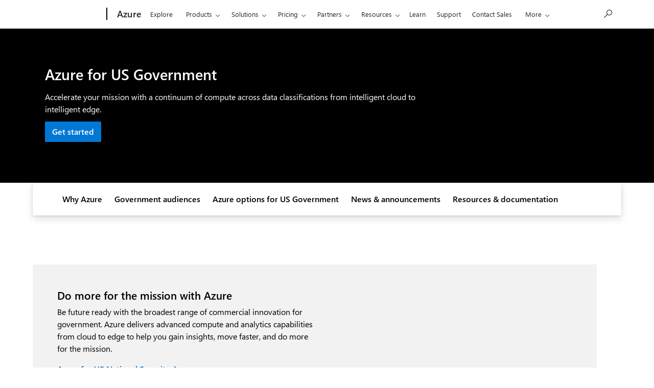

--- FILE ---
content_type: text/css;charset=utf-8
request_url: https://azure.microsoft.com/acom/etc.clientlibs/onecloud/clientlibs/clientlib-mwf-ext/main-light.ACSHASH8dccc6c4580af67277ef6a66e43df7d2.min.css
body_size: 49036
content:
@charset "UTF-8";/*!
 * M365 Moray Extensions v1.149.0
 * MWF (Moray) v2.8.1
 * Copyright (c) Microsoft Corporation. All rights reserved.
 * Copyright 2011-2020 The Bootstrap Authors and Twitter, Inc.
 */.fixed-back-to-top{transition:opacity 1s cubic-bezier(.19,1,.22,1)!important;pointer-events:none}@media (prefers-reduced-motion:reduce){.fixed-back-to-top{transition:none}}.fixed-back-to-top.fixed-sticky.stuck{transition:opacity 1s cubic-bezier(.19,1,.22,1)!important}@media (prefers-reduced-motion:reduce){.fixed-back-to-top.fixed-sticky.stuck{transition:none}}@media screen and (max-width:540px){.fixed-back-to-top.stuck{position:static}}.fixed-back-to-top .btn{pointer-events:auto}.fixed-sticky{transition:background .2s ease-out,shadow .2s ease-out}.fixed-sticky .sticky-show-stuck{display:none}.fixed-sticky.get-height .sticky-show-stuck{display:block;visibility:hidden;opacity:0;position:fixed;left:-9999px;width:100%}.fixed-sticky.stuck{position:fixed;left:0;right:0;width:100%;z-index:1020;transition:position .3s ease-in-out}.fixed-sticky.stuck .sticky-show-stuck{display:block}.fixed-sticky.stuck .sticky-hide-stuck{display:none}.fixed-sticky.stuck.sticky-direction-top.stuck-depth{box-shadow:0 .0625rem .125rem rgba(0,0,0,.45),0 .1875rem .4375rem rgba(0,0,0,.3)}.fixed-sticky.stuck.sticky-direction-bottom.stuck-depth{box-shadow:0 -.0625rem .125rem rgba(0,0,0,.45),0 -.1875rem .4375rem rgba(0,0,0,.3)}.fixed-sticky.stuck .tab-group{border-bottom:none}.fixed-sticky.stuck .tab-group a:active,.fixed-sticky.stuck .tab-group a:focus,.fixed-sticky.stuck .tab-group button:active,.fixed-sticky.stuck .tab-group button:focus{margin-bottom:0}:root{--border-radius-var:0.75rem;--bg-color-val:$primary;--bg-img-val:var(--preset-gradient-primary, linear-gradient(315.11deg, #170d2b 0%, rgba(112, 37, 115, 0) 100%), linear-gradient(44.89deg, #0078d4 0%, rgba(0, 120, 212, 0) 100%), linear-gradient(#091f2c, #091f2c));--bg-img-page-val:var(--preset-gradient-page, linear-gradient(to right, rgba(197, 180, 227, 0.2) 30%, #fff 40%, rgba(141, 200, 232, 0.2) 70%));--bg-img-blur-pos:fixed;--blue-black:#091f2c;--brilliant-blue:#0078d4;--dark-blue:#243a5e;--lavender:#c5b4e3;--purple-black:#170d2b;--sky-blue:#8dc8e8;--violet:#702573;--success-green:#0f6321;--error-red:#de3145;--preset-gradient-page:linear-gradient(to right, rgba(197, 180, 227, 0.2) 30%, #fff 40%, rgba(141, 200, 232, 0.2) 70%);--preset-gradient-primary:linear-gradient(315.11deg, #170d2b 0%, rgba(112, 37, 115, 0) 100%),linear-gradient(44.89deg, #0078d4 0%, rgba(0, 120, 212, 0) 100%),linear-gradient(#091f2c, #091f2c);--preset-gradient-secondary-sky-blue:radial-gradient(65.12% 90.14% at 0% 100%, rgba(197, 180, 227, 0.6) 39.81%, rgba(197, 180, 227, 0) 100%),radial-gradient(100% 100% at 100% 100%, rgba(255, 255, 255, 0.6) 57.55%, rgba(255, 255, 255, 0) 100%),radial-gradient(#8dc8e8, #8dc8e8);--preset-gradient-secondary-red:radial-gradient(65.12% 90.14% at 0% 100%, rgba(255, 227, 153, 0.6) 39.81%, rgba(255, 227, 153, 0) 100%),radial-gradient(100% 100% at 100% 100%, rgba(255, 255, 255, 0.6) 57.55%, rgba(255, 255, 255, 0) 100%),radial-gradient(#ffa38b, #ffa38b);--preset-gradient-secondary-green:radial-gradient(65.12% 90.14% at 0% 100%, rgba(73, 197, 177, 0.6) 39.81%, rgba(73, 197, 177, 0) 100%),radial-gradient(100% 100% at 100% 100%, rgba(255, 255, 255, 0.6) 57.55%, rgba(255, 255, 255, 0) 100%),radial-gradient(#d4ec8e, #d4ec8e);--preset-gradient-simple-dark-blue:linear-gradient(145.32deg, #243a5e 20.45%, #0060aa 100%);--preset-gradient-simple-sky-blue:linear-gradient(145.32deg, #8dc8e8 20.45%, #c5b4e3 100%);--preset-gradient-simple-red:linear-gradient(145.32deg, #ffa38b 20.45%, #ffe399 100%);--preset-gradient-simple-green:linear-gradient(145.32deg, #d4ec8e 20.45%, #49c5b1 100%);--preset-color-opacity-brilliant-blue-10:rgba(0, 120, 212, 0.1);--preset-color-opacity-brilliant-blue-20:rgba(0, 120, 212, 0.2);--preset-color-opacity-brilliant-blue-30:rgba(0, 120, 212, 0.3);--preset-color-opacity-brilliant-blue-40:rgba(0, 120, 212, 0.4);--preset-color-opacity-brilliant-blue-50:rgba(0, 120, 212, 0.5);--preset-color-opacity-brilliant-blue-60:rgba(0, 120, 212, 0.6);--preset-color-opacity-brilliant-blue-70:rgba(0, 120, 212, 0.7);--preset-color-opacity-brilliant-blue-80:rgba(0, 120, 212, 0.8);--preset-color-opacity-dark-blue-10:rgba(36, 58, 94, 0.1);--preset-color-opacity-dark-blue-20:rgba(36, 58, 94, 0.2);--preset-color-opacity-dark-blue-30:rgba(36, 58, 94, 0.3);--preset-color-opacity-dark-blue-40:rgba(36, 58, 94, 0.4);--preset-color-opacity-dark-blue-50:rgba(36, 58, 94, 0.5);--preset-color-opacity-dark-blue-60:rgba(36, 58, 94, 0.6);--preset-color-opacity-dark-blue-70:rgba(36, 58, 94, 0.7);--preset-color-opacity-dark-blue-80:rgba(36, 58, 94, 0.8);--preset-color-opacity-blue-black-10:rgba(9, 31, 44, 0.1);--preset-color-opacity-blue-black-20:rgba(9, 31, 44, 0.2);--preset-color-opacity-blue-black-30:rgba(9, 31, 44, 0.3);--preset-color-opacity-blue-black-40:rgba(9, 31, 44, 0.4);--preset-color-opacity-blue-black-50:rgba(9, 31, 44, 0.5);--preset-color-opacity-blue-black-60:rgba(9, 31, 44, 0.6);--preset-color-opacity-blue-black-70:rgba(9, 31, 44, 0.7);--preset-color-opacity-blue-black-80:rgba(9, 31, 44, 0.8);--preset-color-opacity-sky-blue-10:rgba(141, 200, 232, 0.1);--preset-color-opacity-sky-blue-20:rgba(141, 200, 232, 0.2);--preset-color-opacity-sky-blue-30:rgba(141, 200, 232, 0.3);--preset-color-opacity-sky-blue-40:rgba(141, 200, 232, 0.4);--preset-color-opacity-sky-blue-50:rgba(141, 200, 232, 0.5);--preset-color-opacity-sky-blue-60:rgba(141, 200, 232, 0.6);--preset-color-opacity-sky-blue-70:rgba(141, 200, 232, 0.7);--preset-color-opacity-sky-blue-80:rgba(141, 200, 232, 0.8);--preset-color-opacity-lavender-10:rgba(197, 180, 227, 0.1);--preset-color-opacity-lavender-20:rgba(197, 180, 227, 0.2);--preset-color-opacity-lavender-30:rgba(197, 180, 227, 0.3);--preset-color-opacity-lavender-40:rgba(197, 180, 227, 0.4);--preset-color-opacity-lavender-50:rgba(197, 180, 227, 0.5);--preset-color-opacity-lavender-60:rgba(197, 180, 227, 0.6);--preset-color-opacity-lavender-70:rgba(197, 180, 227, 0.7);--preset-color-opacity-lavender-80:rgba(197, 180, 227, 0.8);--preset-color-opacity-violet-10:rgba(112, 37, 115, 0.1);--preset-color-opacity-violet-20:rgba(112, 37, 115, 0.2);--preset-color-opacity-violet-30:rgba(112, 37, 115, 0.3);--preset-color-opacity-violet-40:rgba(112, 37, 115, 0.4);--preset-color-opacity-violet-50:rgba(112, 37, 115, 0.5);--preset-color-opacity-violet-60:rgba(112, 37, 115, 0.6);--preset-color-opacity-violet-70:rgba(112, 37, 115, 0.7);--preset-color-opacity-violet-80:rgba(112, 37, 115, 0.8);--preset-color-opacity-purple-black-10:rgba(23, 13, 43, 0.1);--preset-color-opacity-purple-black-20:rgba(23, 13, 43, 0.2);--preset-color-opacity-purple-black-30:rgba(23, 13, 43, 0.3);--preset-color-opacity-purple-black-40:rgba(23, 13, 43, 0.4);--preset-color-opacity-purple-black-50:rgba(23, 13, 43, 0.5);--preset-color-opacity-purple-black-60:rgba(23, 13, 43, 0.6);--preset-color-opacity-purple-black-70:rgba(23, 13, 43, 0.7);--preset-color-opacity-purple-black-80:rgba(23, 13, 43, 0.8);--preset-color-opacity-black-10:rgba(0, 0, 0, 0.1);--preset-color-opacity-black-20:rgba(0, 0, 0, 0.2);--preset-color-opacity-black-30:rgba(0, 0, 0, 0.3);--preset-color-opacity-black-40:rgba(0, 0, 0, 0.4);--preset-color-opacity-black-50:rgba(0, 0, 0, 0.5);--preset-color-opacity-black-60:rgba(0, 0, 0, 0.6);--preset-color-opacity-black-70:rgba(0, 0, 0, 0.7);--preset-color-opacity-black-80:rgba(0, 0, 0, 0.8);--preset-color-opacity-white-10:rgba(255, 255, 255, 0.1);--preset-color-opacity-white-20:rgba(255, 255, 255, 0.2);--preset-color-opacity-white-30:rgba(255, 255, 255, 0.3);--preset-color-opacity-white-40:rgba(255, 255, 255, 0.4);--preset-color-opacity-white-50:rgba(255, 255, 255, 0.5);--preset-color-opacity-white-60:rgba(255, 255, 255, 0.6);--preset-color-opacity-white-70:rgba(255, 255, 255, 0.7);--preset-color-opacity-white-80:rgba(255, 255, 255, 0.8);--preset-color-opacity-success-green-10:rgba(15, 99, 33, 0.1);--preset-color-opacity-success-green-20:rgba(15, 99, 33, 0.2);--preset-color-opacity-success-green-30:rgba(15, 99, 33, 0.3);--preset-color-opacity-success-green-40:rgba(15, 99, 33, 0.4);--preset-color-opacity-success-green-50:rgba(15, 99, 33, 0.5);--preset-color-opacity-success-green-60:rgba(15, 99, 33, 0.6);--preset-color-opacity-success-green-70:rgba(15, 99, 33, 0.7);--preset-color-opacity-success-green-80:rgba(15, 99, 33, 0.8);--preset-color-opacity-error-red-10:rgba(222, 49, 69, 0.1);--preset-color-opacity-error-red-20:rgba(222, 49, 69, 0.2);--preset-color-opacity-error-red-30:rgba(222, 49, 69, 0.3);--preset-color-opacity-error-red-40:rgba(222, 49, 69, 0.4);--preset-color-opacity-error-red-50:rgba(222, 49, 69, 0.5);--preset-color-opacity-error-red-60:rgba(222, 49, 69, 0.6);--preset-color-opacity-error-red-70:rgba(222, 49, 69, 0.7);--preset-color-opacity-error-red-80:rgba(222, 49, 69, 0.8);--preset-color-opacity-pink-10:rgba(232, 62, 140, 0.1);--preset-color-opacity-pink-20:rgba(232, 62, 140, 0.2);--preset-color-opacity-pink-30:rgba(232, 62, 140, 0.3);--preset-color-opacity-pink-40:rgba(232, 62, 140, 0.4);--preset-color-opacity-pink-50:rgba(232, 62, 140, 0.5);--preset-color-opacity-pink-60:rgba(232, 62, 140, 0.6);--preset-color-opacity-pink-70:rgba(232, 62, 140, 0.7);--preset-color-opacity-pink-80:rgba(232, 62, 140, 0.8);--preset-color-tint-black-10:#1a1a1a;--preset-color-tint-black-20:#333333;--preset-color-tint-black-30:#4d4d4d;--preset-color-tint-black-40:#666666;--preset-color-tint-black-50:gray;--preset-color-tint-black-60:#999999;--preset-color-tint-black-70:#b3b3b3;--preset-color-tint-black-80:#cccccc;--preset-color-tint-black-90:#e6e6e6;--preset-color-tint-black-100:white;--preset-color-tint-blue-black-10:#223541;--preset-color-tint-blue-black-20:#3a4c56;--preset-color-tint-blue-black-30:#53626b;--preset-color-tint-blue-black-40:#6b7980;--preset-color-tint-blue-black-50:#848f96;--preset-color-tint-blue-black-60:#9da5ab;--preset-color-tint-blue-black-70:#b5bcc0;--preset-color-tint-blue-black-80:#ced2d5;--preset-color-tint-blue-black-90:#e6e9ea;--preset-color-tint-blue-black-100:white;--preset-color-tint-brilliant-blue-10:#1a86d8;--preset-color-tint-brilliant-blue-20:#3393dd;--preset-color-tint-brilliant-blue-30:#4da1e1;--preset-color-tint-brilliant-blue-40:#66aee5;--preset-color-tint-brilliant-blue-50:#80bcea;--preset-color-tint-brilliant-blue-60:#99c9ee;--preset-color-tint-brilliant-blue-70:#b3d7f2;--preset-color-tint-brilliant-blue-80:#cce4f6;--preset-color-tint-brilliant-blue-90:#e6f2fb;--preset-color-tint-brilliant-blue-100:white;--preset-color-tint-dark-blue-10:#3a4e6e;--preset-color-tint-dark-blue-20:#50617e;--preset-color-tint-dark-blue-30:#66758e;--preset-color-tint-dark-blue-40:#7c899e;--preset-color-tint-dark-blue-50:#929daf;--preset-color-tint-dark-blue-60:#a7b0bf;--preset-color-tint-dark-blue-70:#bdc4cf;--preset-color-tint-dark-blue-80:#d3d8df;--preset-color-tint-dark-blue-90:#e9ebef;--preset-color-tint-dark-blue-100:white;--preset-color-tint-lavender-10:#cbbce6;--preset-color-tint-lavender-20:#d1c3e9;--preset-color-tint-lavender-30:#d6cbeb;--preset-color-tint-lavender-40:#dcd2ee;--preset-color-tint-lavender-50:#e2daf1;--preset-color-tint-lavender-60:#e8e1f4;--preset-color-tint-lavender-70:#eee9f7;--preset-color-tint-lavender-80:#f3f0f9;--preset-color-tint-lavender-90:#f9f8fc;--preset-color-tint-lavender-100:white;--preset-color-tint-pink-10:#ea5198;--preset-color-tint-pink-20:#ed65a3;--preset-color-tint-pink-30:#ef78af;--preset-color-tint-pink-40:#f18bba;--preset-color-tint-pink-50:#f49fc6;--preset-color-tint-pink-60:#f6b2d1;--preset-color-tint-pink-70:#f8c5dd;--preset-color-tint-pink-80:#fad8e8;--preset-color-tint-pink-90:#fdecf4;--preset-color-tint-pink-100:white;--preset-color-tint-purple-black-10:#2e2540;--preset-color-tint-purple-black-20:#453d55;--preset-color-tint-purple-black-30:#5d566b;--preset-color-tint-purple-black-40:#746e80;--preset-color-tint-purple-black-50:#8b8695;--preset-color-tint-purple-black-60:#a29eaa;--preset-color-tint-purple-black-70:#b9b6bf;--preset-color-tint-purple-black-80:#d1cfd5;--preset-color-tint-purple-black-90:#e8e7ea;--preset-color-tint-purple-black-100:white;--preset-color-tint-sky-blue-10:#98ceea;--preset-color-tint-sky-blue-20:#a4d3ed;--preset-color-tint-sky-blue-30:#afd9ef;--preset-color-tint-sky-blue-40:#bbdef1;--preset-color-tint-sky-blue-50:#c6e4f4;--preset-color-tint-sky-blue-60:#d1e9f6;--preset-color-tint-sky-blue-70:#ddeff8;--preset-color-tint-sky-blue-80:#e8f4fa;--preset-color-tint-sky-blue-90:#f4fafd;--preset-color-tint-sky-blue-100:white;--preset-color-tint-white-10:white;--preset-color-tint-white-20:white;--preset-color-tint-white-30:white;--preset-color-tint-white-40:white;--preset-color-tint-white-50:white;--preset-color-tint-white-60:white;--preset-color-tint-white-70:white;--preset-color-tint-white-80:white;--preset-color-tint-white-90:white;--preset-color-tint-white-100:white;--preset-color-shade-black-10:black;--preset-color-shade-black-20:black;--preset-color-shade-black-30:black;--preset-color-shade-black-40:black;--preset-color-shade-black-50:black;--preset-color-shade-black-60:black;--preset-color-shade-black-70:black;--preset-color-shade-black-80:black;--preset-color-shade-black-90:black;--preset-color-shade-black-100:black;--preset-color-shade-blue-black-10:#081c28;--preset-color-shade-blue-black-20:#071923;--preset-color-shade-blue-black-30:#06161f;--preset-color-shade-blue-black-40:#05131a;--preset-color-shade-blue-black-50:#051016;--preset-color-shade-blue-black-60:#040c12;--preset-color-shade-blue-black-70:#03090d;--preset-color-shade-blue-black-80:#020609;--preset-color-shade-blue-black-90:#010304;--preset-color-shade-blue-black-100:black;--preset-color-shade-brilliant-blue-10:#006cbf;--preset-color-shade-brilliant-blue-20:#0060aa;--preset-color-shade-brilliant-blue-30:#005494;--preset-color-shade-brilliant-blue-40:#00487f;--preset-color-shade-brilliant-blue-50:#003c6a;--preset-color-shade-brilliant-blue-60:#003055;--preset-color-shade-brilliant-blue-70:#002440;--preset-color-shade-brilliant-blue-80:#00182a;--preset-color-shade-brilliant-blue-90:#000c15;--preset-color-shade-brilliant-blue-100:black;--preset-color-shade-dark-blue-10:#203455;--preset-color-shade-dark-blue-20:#1d2e4b;--preset-color-shade-dark-blue-30:#192942;--preset-color-shade-dark-blue-40:#162338;--preset-color-shade-dark-blue-50:#121d2f;--preset-color-shade-dark-blue-60:#0e1726;--preset-color-shade-dark-blue-70:#0b111c;--preset-color-shade-dark-blue-80:#070c13;--preset-color-shade-dark-blue-90:#040609;--preset-color-shade-dark-blue-100:black;--preset-color-shade-lavender-10:#b1a2cc;--preset-color-shade-lavender-20:#9e90b6;--preset-color-shade-lavender-30:#8a7e9f;--preset-color-shade-lavender-40:#766c88;--preset-color-shade-lavender-50:#635a72;--preset-color-shade-lavender-60:#4f485b;--preset-color-shade-lavender-70:#3b3644;--preset-color-shade-lavender-80:#27242d;--preset-color-shade-lavender-90:#141217;--preset-color-shade-lavender-100:black;--preset-color-shade-pink-10:#d1387e;--preset-color-shade-pink-20:#ba3270;--preset-color-shade-pink-30:#a22b62;--preset-color-shade-pink-40:#8b2554;--preset-color-shade-pink-50:#741f46;--preset-color-shade-pink-60:#5d1938;--preset-color-shade-pink-70:#46132a;--preset-color-shade-pink-80:#2e0c1c;--preset-color-shade-pink-90:#17060e;--preset-color-shade-pink-100:black;--preset-color-shade-purple-black-10:#150c27;--preset-color-shade-purple-black-20:#120a22;--preset-color-shade-purple-black-30:#10091e;--preset-color-shade-purple-black-40:#0e081a;--preset-color-shade-purple-black-50:#0c0716;--preset-color-shade-purple-black-60:#090511;--preset-color-shade-purple-black-70:#07040d;--preset-color-shade-purple-black-80:#050309;--preset-color-shade-purple-black-90:#020104;--preset-color-shade-purple-black-100:black;--preset-color-shade-sky-blue-10:#7fb4d1;--preset-color-shade-sky-blue-20:#71a0ba;--preset-color-shade-sky-blue-30:#638ca2;--preset-color-shade-sky-blue-40:#55788b;--preset-color-shade-sky-blue-50:#476474;--preset-color-shade-sky-blue-60:#38505d;--preset-color-shade-sky-blue-70:#2a3c46;--preset-color-shade-sky-blue-80:#1c282e;--preset-color-shade-sky-blue-90:#0e1417;--preset-color-shade-sky-blue-100:black;--preset-color-shade-white-10:#e6e6e6;--preset-color-shade-white-20:#cccccc;--preset-color-shade-white-30:#b3b3b3;--preset-color-shade-white-40:#999999;--preset-color-shade-white-50:gray;--preset-color-shade-white-60:#666666;--preset-color-shade-white-70:#4d4d4d;--preset-color-shade-white-80:#333333;--preset-color-shade-white-90:#1a1a1a;--preset-color-shade-white-100:black;--acrylic-blur-val:var(--backdrop-filter-blur, 1rem);--acrylic-bg-color-val:var(--preset-color-opacity-white-60);--acrylic-border-color-val:var(--preset-color-opacity-white-20);--acrylic-color-val:#000;--acrylic-hover-bg-color-val:var(--preset-color-opacity-white-30);--acrylic-hover-border-color-val:var(--preset-color-opacity-white-20);--acrylic-hover-color-val:#000;--filter-brightness-val:0.7;--filter-blur-val:12.5rem;--h-val:100%;--mh-val:100%;--mh-val-1:600px;--mh-val-2:600px}.grid{display:grid;grid-template-rows:repeat(var(--m365-rows,1),1fr);grid-template-columns:repeat(var(--m365-columns,12),1fr);gap:var(--m365-gap,1.5rem)}.grid .g-col-1{grid-column:auto/span 1}.grid .g-col-2{grid-column:auto/span 2}.grid .g-col-3{grid-column:auto/span 3}.grid .g-col-4{grid-column:auto/span 4}.grid .g-col-5{grid-column:auto/span 5}.grid .g-col-6{grid-column:auto/span 6}.grid .g-col-7{grid-column:auto/span 7}.grid .g-col-8{grid-column:auto/span 8}.grid .g-col-9{grid-column:auto/span 9}.grid .g-col-10{grid-column:auto/span 10}.grid .g-col-11{grid-column:auto/span 11}.grid .g-col-12{grid-column:auto/span 12}.grid .g-start-1{grid-column-start:1}.grid .g-start-2{grid-column-start:2}.grid .g-start-3{grid-column-start:3}.grid .g-start-4{grid-column-start:4}.grid .g-start-5{grid-column-start:5}.grid .g-start-6{grid-column-start:6}.grid .g-start-7{grid-column-start:7}.grid .g-start-8{grid-column-start:8}.grid .g-start-9{grid-column-start:9}.grid .g-start-10{grid-column-start:10}.grid .g-start-11{grid-column-start:11}@media (min-width:540px){.grid .g-col-sm-1{grid-column:auto/span 1}.grid .g-col-sm-2{grid-column:auto/span 2}.grid .g-col-sm-3{grid-column:auto/span 3}.grid .g-col-sm-4{grid-column:auto/span 4}.grid .g-col-sm-5{grid-column:auto/span 5}.grid .g-col-sm-6{grid-column:auto/span 6}.grid .g-col-sm-7{grid-column:auto/span 7}.grid .g-col-sm-8{grid-column:auto/span 8}.grid .g-col-sm-9{grid-column:auto/span 9}.grid .g-col-sm-10{grid-column:auto/span 10}.grid .g-col-sm-11{grid-column:auto/span 11}.grid .g-col-sm-12{grid-column:auto/span 12}.grid .g-start-sm-1{grid-column-start:1}.grid .g-start-sm-2{grid-column-start:2}.grid .g-start-sm-3{grid-column-start:3}.grid .g-start-sm-4{grid-column-start:4}.grid .g-start-sm-5{grid-column-start:5}.grid .g-start-sm-6{grid-column-start:6}.grid .g-start-sm-7{grid-column-start:7}.grid .g-start-sm-8{grid-column-start:8}.grid .g-start-sm-9{grid-column-start:9}.grid .g-start-sm-10{grid-column-start:10}.grid .g-start-sm-11{grid-column-start:11}}@media (min-width:860px){.grid .g-col-md-1{grid-column:auto/span 1}.grid .g-col-md-2{grid-column:auto/span 2}.grid .g-col-md-3{grid-column:auto/span 3}.grid .g-col-md-4{grid-column:auto/span 4}.grid .g-col-md-5{grid-column:auto/span 5}.grid .g-col-md-6{grid-column:auto/span 6}.grid .g-col-md-7{grid-column:auto/span 7}.grid .g-col-md-8{grid-column:auto/span 8}.grid .g-col-md-9{grid-column:auto/span 9}.grid .g-col-md-10{grid-column:auto/span 10}.grid .g-col-md-11{grid-column:auto/span 11}.grid .g-col-md-12{grid-column:auto/span 12}.grid .g-start-md-1{grid-column-start:1}.grid .g-start-md-2{grid-column-start:2}.grid .g-start-md-3{grid-column-start:3}.grid .g-start-md-4{grid-column-start:4}.grid .g-start-md-5{grid-column-start:5}.grid .g-start-md-6{grid-column-start:6}.grid .g-start-md-7{grid-column-start:7}.grid .g-start-md-8{grid-column-start:8}.grid .g-start-md-9{grid-column-start:9}.grid .g-start-md-10{grid-column-start:10}.grid .g-start-md-11{grid-column-start:11}}@media (min-width:1084px){.grid .g-col-lg-1{grid-column:auto/span 1}.grid .g-col-lg-2{grid-column:auto/span 2}.grid .g-col-lg-3{grid-column:auto/span 3}.grid .g-col-lg-4{grid-column:auto/span 4}.grid .g-col-lg-5{grid-column:auto/span 5}.grid .g-col-lg-6{grid-column:auto/span 6}.grid .g-col-lg-7{grid-column:auto/span 7}.grid .g-col-lg-8{grid-column:auto/span 8}.grid .g-col-lg-9{grid-column:auto/span 9}.grid .g-col-lg-10{grid-column:auto/span 10}.grid .g-col-lg-11{grid-column:auto/span 11}.grid .g-col-lg-12{grid-column:auto/span 12}.grid .g-start-lg-1{grid-column-start:1}.grid .g-start-lg-2{grid-column-start:2}.grid .g-start-lg-3{grid-column-start:3}.grid .g-start-lg-4{grid-column-start:4}.grid .g-start-lg-5{grid-column-start:5}.grid .g-start-lg-6{grid-column-start:6}.grid .g-start-lg-7{grid-column-start:7}.grid .g-start-lg-8{grid-column-start:8}.grid .g-start-lg-9{grid-column-start:9}.grid .g-start-lg-10{grid-column-start:10}.grid .g-start-lg-11{grid-column-start:11}}@media (min-width:1400px){.grid .g-col-xl-1{grid-column:auto/span 1}.grid .g-col-xl-2{grid-column:auto/span 2}.grid .g-col-xl-3{grid-column:auto/span 3}.grid .g-col-xl-4{grid-column:auto/span 4}.grid .g-col-xl-5{grid-column:auto/span 5}.grid .g-col-xl-6{grid-column:auto/span 6}.grid .g-col-xl-7{grid-column:auto/span 7}.grid .g-col-xl-8{grid-column:auto/span 8}.grid .g-col-xl-9{grid-column:auto/span 9}.grid .g-col-xl-10{grid-column:auto/span 10}.grid .g-col-xl-11{grid-column:auto/span 11}.grid .g-col-xl-12{grid-column:auto/span 12}.grid .g-start-xl-1{grid-column-start:1}.grid .g-start-xl-2{grid-column-start:2}.grid .g-start-xl-3{grid-column-start:3}.grid .g-start-xl-4{grid-column-start:4}.grid .g-start-xl-5{grid-column-start:5}.grid .g-start-xl-6{grid-column-start:6}.grid .g-start-xl-7{grid-column-start:7}.grid .g-start-xl-8{grid-column-start:8}.grid .g-start-xl-9{grid-column-start:9}.grid .g-start-xl-10{grid-column-start:10}.grid .g-start-xl-11{grid-column-start:11}}html{scroll-behavior:smooth}@media (prefers-reduced-motion:reduce){html{scroll-behavior:auto}}.display-1-v2{font-size:3.5rem;line-height:3.875rem}@media (min-width:860px){.display-1-v2{font-size:4.5rem;line-height:5rem}}@media (min-width:1084px){.display-1-v2{font-size:7rem;line-height:7.5rem}}@media (min-width:1400px){.display-1-v2{font-size:8.75rem;line-height:10rem}}.display-2-v2{font-size:3rem;line-height:3.5rem}@media (min-width:860px){.display-2-v2{font-size:4.5rem;line-height:5rem}}@media (min-width:1084px){.display-2-v2{font-size:7rem;line-height:7.5rem}}.display-3-v2{font-size:2.5rem;line-height:3rem}@media (min-width:860px){.display-3-v2{font-size:4rem;line-height:4.5rem}}@media (min-width:1084px){.display-3-v2{font-size:5.5rem;line-height:6rem}}.h1-v2{font-size:2rem;line-height:2.5rem}@media (min-width:860px){.h1-v2{font-size:2.75rem;line-height:3.5rem}}@media (min-width:1084px){.h1-v2{font-size:3.5rem;line-height:4.25rem}}@media (min-width:1400px){.h1-v2{font-size:4rem;line-height:4.5rem}}.h2-v2{font-size:1.75rem;line-height:2.25rem}@media (min-width:860px){.h2-v2{font-size:2.25rem;line-height:3rem}}@media (min-width:1084px){.h2-v2{font-size:3rem;line-height:3.5rem}}.h3-v2{font-size:1.5rem;line-height:2rem}@media (min-width:860px){.h3-v2{font-size:2rem;line-height:2.5rem}}@media (min-width:1084px){.h3-v2{font-size:2.5rem;line-height:3rem}}.h4-v2{font-size:1.25rem;line-height:1.5rem}@media (min-width:860px){.h4-v2{font-size:1.5rem;line-height:1.75rem}}@media (min-width:1084px){.h4-v2{font-size:1.75rem;line-height:2.25rem}}@media (min-width:1400px){.h4-v2{font-size:2rem;line-height:2.5rem}}.h5-v2{font-size:1rem;line-height:1.375rem}@media (min-width:860px){.h5-v2{font-size:1.25rem;line-height:1.5rem}}@media (min-width:1400px){.h5-v2{font-size:1.5rem;line-height:2rem}}.base-v2{font-size:1rem;line-height:1.5rem}@media (min-width:1084px){.base-v2{font-size:1.25rem;line-height:2rem}}.lead-v2{font-size:.875rem;line-height:1.375rem}@media (min-width:860px){.lead-v2{font-size:1rem;line-height:1.5rem}}.large-v2{font-size:.75rem;line-height:1.25rem}@media (min-width:540px){.large-v2{font-size:.875rem;line-height:1.375rem}}.small-v2{font-size:.75rem;line-height:1.25rem}.lead-eyebrow{font-size:1rem;line-height:1.125rem}.small-eyebrow{font-size:.75rem;line-height:.875rem}.small-caption{font-size:.75rem;line-height:1rem}.x-small{font-size:.8125rem;font-weight:inherit}.accordion.accordion-bg-light .accordion-body,.accordion.accordion-bg-light .btn-collapse:not(.collapsed){background-color:#fff;color:#000}.accordion.accordion-border .btn-collapse:not(.collapsed){border:2px solid #000}.accordion.accordion-depth .btn-collapse.collapsed:hover,.accordion.accordion-depth .btn-collapse:not(.collapsed){box-shadow:0 .375rem .875rem 0 rgba(0,0,0,.13),0 .0625rem .25rem 0 rgba(0,0,0,.11)}.accordion.accordion-card.accordion-bg-light .btn-collapse:not(.collapsed){background-color:#fff;color:#000}.accordion.accordion-card.accordion-border .accordion-body,.accordion.accordion-card.accordion-border .btn-collapse:not(.collapsed){border:2px solid #000}.accordion.accordion-card.accordion-border .btn-collapse:not(.collapsed){border-bottom:0}.accordion.accordion-card.accordion-border .accordion-body{margin-top:-2px;border-top:0}.accordion.accordion-card.accordion-depth .btn-collapse:not(.collapsed){box-shadow:none}.accordion.accordion-card .accordion-list-show{box-shadow:0 .375rem .875rem 0 rgba(0,0,0,.13),0 .0625rem .25rem 0 rgba(0,0,0,.11)}html:not([dir=rtl]) .accordion.accordion-card .accordion-body{padding-right:.5rem}html[dir=rtl] .accordion.accordion-card .accordion-body{padding-left:.5rem}.accordion.accordion-inactive-bg-fixed .btn-collapse.collapsed[class*=bg-]{background-color:#f2f2f2!important;color:#000;margin-bottom:.625rem}.accordion.accordion-inactive-bg-fixed .btn-collapse[class*=bg-]{color:#fff}.btn-group[data-mount=collapse-controls]>.btn.btn-link.inactive{opacity:.5}.link{--link-text-color:var(--theme-foreground-accent-subtle-normal);--link-text-decoration:none;color:var(--link-text-color);font-weight:600;font-size:.875rem;line-height:1.25rem;text-decoration-line:var(--link-text-decoration);display:inline-flex;align-items:center;gap:var(--root-spacing-xs)}.link:hover{--link-text-color:var(--theme-foreground-accent-subtle-hover)}.link:hover .btn:not(.disabled){background-color:var(--theme-background-accent-strong-hover)}.link:active{--link-text-color:var(--theme-foreground-accent-subtle-pressed)}.link:active .btn:not(.disabled){background-color:var(--theme-background-accent-strong-pressed)}html:not([dir=rtl]) .link :not(.ocr-icon)>.glyph-prepend::before{content:""}html[dir=rtl] .link :not(.ocr-icon)>.glyph-prepend::before{content:""}.link__text{padding-bottom:var(--root-spacing-3xs)}.link[disabled]{opacity:.2;pointer-events:none;cursor:not-allowed}.link[disabled] .btn.disabled{--button-opacity:1}.link-inline{--link-text-decoration:underline;text-underline-offset:var(--root-spacing-3xs)}.ai-chat-button,.ai-chat-drawer,.proactive-chat{--root-body-font-weight:400;--root-body-font-size:1rem;--root-body-line-height:1.5rem;--root-body-letter-spacing:-0.03em;--root-marquee-font-weight:600;--root-marquee-font-size:3.5rem;--root-marquee-line-height:3.875rem;--root-marquee-letter-spacing:-0.05em;--root-display-1-font-weight:600;--root-display-1-font-size:3rem;--root-display-1-line-height:3.5rem;--root-display-1-letter-spacing:-0.05em;--root-display-2-font-weight:600;--root-display-2-font-size:2.5rem;--root-display-2-line-height:3rem;--root-display-2-letter-spacing:-0.05em;--root-h1-font-weight:600;--root-h1-font-size:2rem;--root-h1-line-height:2.5rem;--root-h1-letter-spacing:-0.05em;--root-h2-font-weight:600;--root-h2-font-size:1.75rem;--root-h2-line-height:2.25rem;--root-h2-letter-spacing:-0.05em;--root-h3-font-weight:600;--root-h3-font-size:1.5rem;--root-h3-line-height:2rem;--root-h3-letter-spacing:-0.05em;--root-h4-font-weight:600;--root-h4-font-size:1.25rem;--root-h4-line-height:1.75rem;--root-h4-letter-spacing:-0.05em;--root-h5-font-weight:600;--root-h5-font-size:1.125rem;--root-h5-line-height:1.5rem;--root-h5-letter-spacing:-0.03em;--root-h6-font-weight:600;--root-h6-font-size:1rem;--root-h6-line-height:1.5rem;--root-h6-letter-spacing:-0.03em;--root-lead-font-weight:400;--root-lead-font-size:1.125rem;--root-lead-line-height:1.75rem;--root-lead-letter-spacing:-0.03em;--root-base-font-weight:400;--root-base-font-size:1rem;--root-base-line-height:1.5rem;--root-base-letter-spacing:-0.03em;--root-small-font-weight:400;--root-small-font-size:0.875rem;--root-small-line-height:1.25rem;--root-small-letter-spacing:-0.03em;--root-x-small-font-weight:400;--root-x-small-font-size:0.75rem;--root-x-small-line-height:1rem;--root-x-small-letter-spacing:-0.03em;--root-label-lead-font-weight:600;--root-label-lead-font-size:1rem;--root-label-lead-line-height:1.5rem;--root-label-font-weight:600;--root-label-font-size:0.875rem;--root-label-line-height:1.25rem;--root-label-small-font-weight:600;--root-label-small-font-size:0.75rem;--root-label-small-line-height:1rem;--root-label-eyebrow-font-weight:600;--root-label-eyebrow-font-size:0.75rem;--root-label-eyebrow-line-height:1rem;--root-label-eyebrow-letter-spacing:0.08em;--root-radii-xs:0.25rem;--root-radii-s:0.5rem;--root-radii-m:0.5rem;--root-radii-l:1rem;--root-radii-circle:12.5rem;--root-border-xs:0.0625rem;--root-border-s:0.125rem;--root-border-m:0.25rem;--root-border-l:0.5rem;--root-depth-color-1:rgba(0, 0, 0, 0.12);--root-depth-color-2:rgba(0, 0, 0, 0.14);--root-depth-2:0 0.1rem 0.225rem rgba(42, 68, 111, 0.13),0 0.01875rem 0.05625rem rgba(42, 68, 111, 0.1);--root-depth-4:0 0.0375rem 0.1125rem rgba(42, 68, 111, 0.1),0 0.2rem 0.45rem rgba(42, 68, 111, 0.13);--root-depth-8:0 0.4rem 0.9rem rgba(42, 68, 111, 0.13),0 0.075rem 0.225rem rgba(42, 68, 111, 0.06);--root-depth-16:0 0.375rem 0.875rem 0 rgba(0, 0, 0, 0.13),0 0.0625rem 0.25rem 0 rgba(0, 0, 0, 0.11);--root-depth-28:0 0 0.5rem var(--root-depth-color-1, rgba(0, 0, 0, 0.12)),0 0.875rem 1.75rem var(--root-depth-color-2, rgba(0, 0, 0, 0.14));--root-depth-64:0 0 0.5rem var(--root-depth-color-1, rgba(0, 0, 0, 0.12)),0 2rem 4rem var(--root-depth-color-2, rgba(0, 0, 0, 0.14));--root-spacing-3xs:0.125rem;--root-spacing-2xs:0.25rem;--root-spacing-xs:0.5rem;--root-spacing-s:0.75rem;--root-spacing-m:0.75rem;--root-spacing-l:1rem;--root-spacing-xl:1.5rem;--root-spacing-2xl:2rem;--root-spacing-3xl:3rem;--root-spacing-4xl:3.5rem;--root-copy-padding-s:0rem;--root-copy-padding-m:0rem;--root-copy-padding-l:0rem;--root-copy-padding-xl:0rem;--root-icon-xs-font-size:0.75rem;--root-icon-xs-max-width:12px;--root-icon-xs-max-height:12px;--root-icon-s-font-size:1rem;--root-icon-s-max-width:16px;--root-icon-s-max-height:16px;--root-icon-m-font-size:1.25rem;--root-icon-m-max-width:20px;--root-icon-m-max-height:20px;--root-icon-l-font-size:1.5rem;--root-icon-l-max-width:24px;--root-icon-l-max-height:24px;--root-icon-xl-font-size:2rem;--root-icon-xl-max-width:32px;--root-icon-xl-max-height:32px;--root-icon-2xl-font-size:2.5rem;--root-icon-2xl-max-width:40px;--root-icon-2xl-max-height:40px;--root-icon-3xl-font-size:3rem;--root-icon-3xl-max-width:48px;--root-icon-3xl-max-height:48px;--root-icon-4xl-font-size:4rem;--root-icon-4xl-max-width:64px;--root-icon-4xl-max-height:64px;--button-bg-color:#0078d4;--button-color:#0078d4;--button-hover-bg-color:#005a9e;--theme-background-accent-strong-hover:#006dc1;--theme-background-accent-strong-normal:#0078d4;--theme-background-accent-strong-pressed:#004275;--theme-background-accent-strong-selected:#005597;--theme-background-accent-subtle-normal:rgba(0, 85, 151, 0.15);--theme-background-background-overlay-fill:rgba(255, 255, 255, 0.6);--theme-background-card-normal:#fefefe;--theme-background-glass-normal:rgba(255, 255, 255, 0.4);--theme-background-neutral-fade:#f7f7f7;--theme-border-accent-subtle-normal:#17253d;--theme-border-accent-subtle-hover:#17253d;--theme-border-accent-subtle-pressed:#0e1726;--theme-border-base-fade:#cbe6f4;--theme-border-base-strong:#002948;--theme-border-card-fade:#e6f2fb;--theme-border-card-strong:#dedddf;--theme-border-glass-fade:rgba(255, 255, 255, 0.1);--theme-border-glass-strong:rgba(255, 255, 255, 0.9);--theme-foreground-accent-strong-hover:#fff;--theme-foreground-accent-strong-normal:#fff;--theme-foreground-accent-strong-pressed:#fff;--theme-foreground-accent-subtle-hover:#263e65;--theme-foreground-accent-subtle-normal:#2a446f;--theme-foreground-accent-subtle-pressed:#0e1726;--theme-foreground-base-highlight:#005597;--theme-foreground-base-icon:#0078d4;--theme-foreground-base-strong:#0e1726;--theme-foreground-base-subtle:#17253d;--theme-foreground-neutral-subtle:#17253d}@media (min-width:860px){.ai-chat-button,.ai-chat-drawer,.proactive-chat{--root-marquee-font-size:4.75rem;--root-marquee-line-height:5.125rem}}@media (min-width:1440px){.ai-chat-button,.ai-chat-drawer,.proactive-chat{--root-marquee-font-size:6.25rem;--root-marquee-line-height:6.625rem}}@media (min-width:860px){.ai-chat-button,.ai-chat-drawer,.proactive-chat{--root-display-1-font-size:3.75rem;--root-display-1-line-height:4.5rem}}@media (min-width:1440px){.ai-chat-button,.ai-chat-drawer,.proactive-chat{--root-display-1-font-size:4.75rem;--root-display-1-line-height:5.375rem}}@media (min-width:860px){.ai-chat-button,.ai-chat-drawer,.proactive-chat{--root-display-2-font-size:2.75rem;--root-display-2-line-height:3.5rem}}@media (min-width:1440px){.ai-chat-button,.ai-chat-drawer,.proactive-chat{--root-display-2-font-size:3.875rem;--root-display-2-line-height:4.5rem}}@media (min-width:860px){.ai-chat-button,.ai-chat-drawer,.proactive-chat{--root-h1-font-size:2.5rem;--root-h1-line-height:3rem}}@media (min-width:1440px){.ai-chat-button,.ai-chat-drawer,.proactive-chat{--root-h1-font-size:3rem;--root-h1-line-height:3.5rem}}@media (min-width:860px){.ai-chat-button,.ai-chat-drawer,.proactive-chat{--root-h2-font-size:1.875rem;--root-h2-line-height:2.25rem}}@media (min-width:1440px){.ai-chat-button,.ai-chat-drawer,.proactive-chat{--root-h2-font-size:2.5rem;--root-h2-line-height:3rem}}@media (min-width:1440px){.ai-chat-button,.ai-chat-drawer,.proactive-chat{--root-h3-font-size:2rem;--root-h3-line-height:2.5rem}}@media (min-width:860px){.ai-chat-button,.ai-chat-drawer,.proactive-chat{--root-h4-font-size:1.25rem;--root-h4-line-height:1.75rem}}@media (min-width:1440px){.ai-chat-button,.ai-chat-drawer,.proactive-chat{--root-h4-font-size:1.5rem;--root-h4-line-height:2rem}}@media (min-width:1440px){.ai-chat-button,.ai-chat-drawer,.proactive-chat{--root-h5-font-size:1.25rem;--root-h5-line-height:1.75rem}}@media (min-width:1440px){.ai-chat-button,.ai-chat-drawer,.proactive-chat{--root-lead-font-size:1.25rem;--root-lead-line-height:2rem}}.ai-chat-button body,.ai-chat-drawer body,.proactive-chat body{font-weight:var(--root-body-font-weight,400);font-size:var(--root-body-font-size,1rem);line-height:var(--root-body-line-height,1.5rem);letter-spacing:var(--root-body-letter-spacing,-.03em)}.ai-chat-button .marquee,.ai-chat-drawer .marquee,.proactive-chat .marquee{font-weight:var(--root-marquee-font-weight,600);font-size:var(--root-marquee-font-size,3.5rem);line-height:var(--root-marquee-line-height,3.875rem);letter-spacing:var(--root-marquee-letter-spacing,-.05em);margin-bottom:0}.ai-chat-button .display-1,.ai-chat-drawer .display-1,.proactive-chat .display-1{font-weight:var(--root-display-1-font-weight,600);font-size:var(--root-display-1-font-size,3rem);line-height:var(--root-display-1-line-height,3.5rem);letter-spacing:var(--root-display-1-letter-spacing,-.05em);margin-bottom:0}.ai-chat-button .display-2,.ai-chat-drawer .display-2,.proactive-chat .display-2{font-weight:var(--root-display-2-font-weight,600);font-size:var(--root-display-2-font-size,2.5rem);line-height:var(--root-display-2-line-height,3rem);letter-spacing:var(--root-display-2-letter-spacing,-.05em);margin-bottom:0}.ai-chat-button .h1,.ai-chat-button h1,.ai-chat-drawer .h1,.ai-chat-drawer h1,.proactive-chat .h1,.proactive-chat h1{font-weight:var(--root-h1-font-weight,600);font-size:var(--root-h1-font-size,2rem);line-height:var(--root-h1-line-height,2.5rem);letter-spacing:var(--root-h1-letter-spacing,-.05em);margin-bottom:0}.ai-chat-button .h2,.ai-chat-button h2,.ai-chat-drawer .h2,.ai-chat-drawer h2,.proactive-chat .h2,.proactive-chat h2{font-weight:var(--root-h2-font-weight,600);font-size:var(--root-h2-font-size,1.75rem);line-height:var(--root-h2-line-height,2.25rem);letter-spacing:var(--root-h2-letter-spacing,-.05em);margin-bottom:0}.ai-chat-button .h3,.ai-chat-button h3,.ai-chat-drawer .h3,.ai-chat-drawer h3,.proactive-chat .h3,.proactive-chat h3{font-weight:var(--root-h3-font-weight,600);font-size:var(--root-h3-font-size,1.5rem);line-height:var(--root-h3-line-height,2rem);letter-spacing:var(--root-h3-letter-spacing,-.05em);margin-bottom:0}.ai-chat-button .block-feature--xs .ai-chat-drawer .block-feature__title,.ai-chat-button .block-feature--xs .block-feature__title,.ai-chat-button .block-feature--xs .proactive-chat .block-feature__title,.ai-chat-button .h4,.ai-chat-button h4,.ai-chat-drawer .block-feature--xs .ai-chat-button .block-feature__title,.ai-chat-drawer .block-feature--xs .block-feature__title,.ai-chat-drawer .block-feature--xs .proactive-chat .block-feature__title,.ai-chat-drawer .h4,.ai-chat-drawer h4,.proactive-chat .block-feature--xs .ai-chat-button .block-feature__title,.proactive-chat .block-feature--xs .ai-chat-drawer .block-feature__title,.proactive-chat .block-feature--xs .block-feature__title,.proactive-chat .h4,.proactive-chat h4{font-weight:var(--root-h4-font-weight,600);font-size:var(--root-h4-font-size,1.25rem);line-height:var(--root-h4-line-height,1.75rem);letter-spacing:var(--root-h4-letter-spacing,-.05em);margin-bottom:0}.ai-chat-button .block-feature--2xs .ai-chat-drawer .block-feature__title,.ai-chat-button .block-feature--2xs .block-feature__title,.ai-chat-button .block-feature--2xs .proactive-chat .block-feature__title,.ai-chat-button .h5,.ai-chat-button h5,.ai-chat-drawer .block-feature--2xs .ai-chat-button .block-feature__title,.ai-chat-drawer .block-feature--2xs .block-feature__title,.ai-chat-drawer .block-feature--2xs .proactive-chat .block-feature__title,.ai-chat-drawer .h5,.ai-chat-drawer h5,.proactive-chat .block-feature--2xs .ai-chat-button .block-feature__title,.proactive-chat .block-feature--2xs .ai-chat-drawer .block-feature__title,.proactive-chat .block-feature--2xs .block-feature__title,.proactive-chat .h5,.proactive-chat h5{font-weight:var(--root-h5-font-weight,600);font-size:var(--root-h5-font-size,1.125rem);line-height:var(--root-h5-line-height,1.5rem);letter-spacing:var(--root-h5-letter-spacing,-.03em);margin-bottom:0}.ai-chat-button .h6,.ai-chat-button h6,.ai-chat-drawer .h6,.ai-chat-drawer h6,.proactive-chat .h6,.proactive-chat h6{font-weight:var(--root-h6-font-weight,600);font-size:var(--root-h6-font-size,1rem);line-height:var(--root-h6-line-height,1.5rem);letter-spacing:var(--root-h6-letter-spacing,-.03em);margin-bottom:0}.ai-chat-button .lead,.ai-chat-drawer .lead,.proactive-chat .lead{font-weight:var(--root-lead-font-weight,400);font-size:var(--root-lead-font-size,1.125rem);line-height:var(--root-lead-line-height,1.75rem);letter-spacing:var(--root-lead-letter-spacing,-.03em);margin-bottom:0}.ai-chat-button .base,.ai-chat-button .block-feature--2xs .ai-chat-drawer .block-feature__paragraph,.ai-chat-button .block-feature--2xs .block-feature__paragraph,.ai-chat-button .block-feature--2xs .proactive-chat .block-feature__paragraph,.ai-chat-button .block-feature--xs .ai-chat-drawer .block-feature__paragraph,.ai-chat-button .block-feature--xs .block-feature__paragraph,.ai-chat-button .block-feature--xs .proactive-chat .block-feature__paragraph,.ai-chat-drawer .base,.ai-chat-drawer .block-feature--2xs .ai-chat-button .block-feature__paragraph,.ai-chat-drawer .block-feature--2xs .block-feature__paragraph,.ai-chat-drawer .block-feature--2xs .proactive-chat .block-feature__paragraph,.ai-chat-drawer .block-feature--xs .ai-chat-button .block-feature__paragraph,.ai-chat-drawer .block-feature--xs .block-feature__paragraph,.ai-chat-drawer .block-feature--xs .proactive-chat .block-feature__paragraph,.proactive-chat .base,.proactive-chat .block-feature--2xs .ai-chat-button .block-feature__paragraph,.proactive-chat .block-feature--2xs .ai-chat-drawer .block-feature__paragraph,.proactive-chat .block-feature--2xs .block-feature__paragraph,.proactive-chat .block-feature--xs .ai-chat-button .block-feature__paragraph,.proactive-chat .block-feature--xs .ai-chat-drawer .block-feature__paragraph,.proactive-chat .block-feature--xs .block-feature__paragraph{font-weight:var(--root-base-font-weight,400);font-size:var(--root-base-font-size,1rem);line-height:var(--root-base-line-height,1.5rem);letter-spacing:var(--root-base-letter-spacing,-.03em);margin-bottom:0}.ai-chat-button .ai-chat-drawer__body__content__messages,.ai-chat-button .ai-chat-drawer__header .block-feature__paragraph,.ai-chat-button .small,.ai-chat-button small,.ai-chat-drawer .ai-chat-drawer__body__content__messages,.ai-chat-drawer .ai-chat-drawer__header .block-feature__paragraph,.ai-chat-drawer .small,.ai-chat-drawer small,.ai-chat-drawer__header .ai-chat-button .block-feature__paragraph,.ai-chat-drawer__header .ai-chat-drawer .block-feature__paragraph,.ai-chat-drawer__header .proactive-chat .block-feature__paragraph,.proactive-chat .ai-chat-drawer__body__content__messages,.proactive-chat .ai-chat-drawer__header .block-feature__paragraph,.proactive-chat .small,.proactive-chat small{font-weight:var(--root-small-font-weight,400);font-size:var(--root-small-font-size,.875rem);line-height:var(--root-small-line-height,1.25rem);letter-spacing:var(--root-small-letter-spacing,-.03em);margin-bottom:0}.ai-chat-button .ai-chat-drawer .webchat__bubble--lp-system-message .webchat__bubble__content,.ai-chat-button .block-feature__paragraph,.ai-chat-button .x-small,.ai-chat-drawer .block-feature__paragraph,.ai-chat-drawer .webchat__bubble--lp-system-message .ai-chat-button .webchat__bubble__content,.ai-chat-drawer .webchat__bubble--lp-system-message .proactive-chat .webchat__bubble__content,.ai-chat-drawer .webchat__bubble--lp-system-message .webchat__bubble__content,.ai-chat-drawer .x-small,.proactive-chat .ai-chat-drawer .webchat__bubble--lp-system-message .webchat__bubble__content,.proactive-chat .block-feature__paragraph,.proactive-chat .x-small{font-weight:var(--root-x-small-font-weight,400);font-size:var(--root-x-small-font-size,.75rem);line-height:var(--root-x-small-line-height,1rem);letter-spacing:var(--root-x-small-letter-spacing,-.03em);margin-bottom:0}.ai-chat-button .ai-chat-drawer__header .block-feature__title,.ai-chat-button .label-lead,.ai-chat-drawer .ai-chat-drawer__header .block-feature__title,.ai-chat-drawer .label-lead,.ai-chat-drawer__header .ai-chat-button .block-feature__title,.ai-chat-drawer__header .ai-chat-drawer .block-feature__title,.ai-chat-drawer__header .proactive-chat .block-feature__title,.proactive-chat .ai-chat-drawer__header .block-feature__title,.proactive-chat .label-lead{font-weight:var(--root-label-lead-font-weight,600);font-size:var(--root-label-lead-font-size,1rem);line-height:var(--root-label-lead-line-height,1.5rem);margin-bottom:0}.ai-chat-button .block-feature__title,.ai-chat-button .label,.ai-chat-drawer .block-feature__title,.ai-chat-drawer .label,.proactive-chat .block-feature__title,.proactive-chat .label{font-weight:var(--root-label-font-weight,600);font-size:var(--root-label-font-size,.875rem);line-height:var(--root-label-line-height,1.25rem);margin-bottom:0}.ai-chat-button .block-feature__date,.ai-chat-button .block-feature__label,.ai-chat-button .label-small,.ai-chat-drawer .block-feature__date,.ai-chat-drawer .block-feature__label,.ai-chat-drawer .label-small,.proactive-chat .block-feature__date,.proactive-chat .block-feature__label,.proactive-chat .label-small{font-weight:var(--root-label-small-font-weight,600);font-size:var(--root-label-small-font-size,.75rem);line-height:var(--root-label-small-line-height,1rem);margin-bottom:0}.ai-chat-button .label-eyebrow,.ai-chat-drawer .label-eyebrow,.proactive-chat .label-eyebrow{font-weight:var(--root-label-eyebrow-font-weight,600);font-size:var(--root-label-eyebrow-font-size,.75rem);line-height:var(--root-label-eyebrow-line-height,1rem);letter-spacing:var(--root-label-eyebrow-letter-spacing,.08em);margin-bottom:0}@media (min-width:860px){.ai-chat-button,.ai-chat-drawer,.proactive-chat{--root-radii-m:1rem}}@media (min-width:860px){.ai-chat-button,.ai-chat-drawer,.proactive-chat{--root-radii-l:1.5rem}}@media (min-width:860px){.ai-chat-button,.ai-chat-drawer,.proactive-chat{--root-spacing-m:1rem}}@media (min-width:860px){.ai-chat-button,.ai-chat-drawer,.proactive-chat{--root-spacing-l:1.5rem}}@media (min-width:860px){.ai-chat-button,.ai-chat-drawer,.proactive-chat{--root-spacing-xl:2rem}}@media (min-width:860px){.ai-chat-button,.ai-chat-drawer,.proactive-chat{--root-spacing-2xl:3rem}}@media (min-width:860px){.ai-chat-button,.ai-chat-drawer,.proactive-chat{--root-spacing-3xl:4.5rem}}@media (min-width:860px){.ai-chat-button,.ai-chat-drawer,.proactive-chat{--root-spacing-4xl:6rem}}@media (min-width:540px){.ai-chat-button,.ai-chat-drawer,.proactive-chat{--root-copy-padding-m:1.5rem}}@media (min-width:540px){.ai-chat-button,.ai-chat-drawer,.proactive-chat{--root-copy-padding-l:1.5rem}}@media (min-width:860px){.ai-chat-button,.ai-chat-drawer,.proactive-chat{--root-copy-padding-l:2rem}}@media (min-width:1440px){.ai-chat-button,.ai-chat-drawer,.proactive-chat{--root-copy-padding-l:3rem}}@media (min-width:540px){.ai-chat-button,.ai-chat-drawer,.proactive-chat{--root-copy-padding-xl:1.5rem}}@media (min-width:860px){.ai-chat-button,.ai-chat-drawer,.proactive-chat{--root-copy-padding-xl:5.5rem}}@media (min-width:1440px){.ai-chat-button,.ai-chat-drawer,.proactive-chat{--root-copy-padding-xl:11.75rem}}html:not([dir=rtl]) .ai-chat-button .border,html:not([dir=rtl]) .ai-chat-drawer .border,html:not([dir=rtl]) .proactive-chat .border{border-width:var(--root-border-xs)!important}html[dir=rtl] .ai-chat-button .border,html[dir=rtl] .ai-chat-drawer .border,html[dir=rtl] .proactive-chat .border{border-width:var(--root-border-xs)!important}html:not([dir=rtl]) .ai-chat-button .border-width-2,html:not([dir=rtl]) .ai-chat-drawer .border-width-2,html:not([dir=rtl]) .proactive-chat .border-width-2{border-width:var(--root-border-s)!important}html:not([dir=rtl]) .ai-chat-button .border-width-3,html:not([dir=rtl]) .ai-chat-drawer .border-width-3,html:not([dir=rtl]) .proactive-chat .border-width-3{border-width:var(--root-border-m)!important}html:not([dir=rtl]) .ai-chat-button .border-width-4,html:not([dir=rtl]) .ai-chat-drawer .border-width-4,html:not([dir=rtl]) .proactive-chat .border-width-4{border-width:var(--root-border-l)!important}html[dir=rtl] .ai-chat-button .border-width-2,html[dir=rtl] .ai-chat-drawer .border-width-2,html[dir=rtl] .proactive-chat .border-width-2{border-width:var(--root-border-s)!important}html[dir=rtl] .ai-chat-button .border-width-3,html[dir=rtl] .ai-chat-drawer .border-width-3,html[dir=rtl] .proactive-chat .border-width-3{border-width:var(--root-border-m)!important}html[dir=rtl] .ai-chat-button .border-width-4,html[dir=rtl] .ai-chat-drawer .border-width-4,html[dir=rtl] .proactive-chat .border-width-4{border-width:var(--root-border-l)!important}.ai-chat-button .rounded-xs,.ai-chat-drawer .rounded-xs,.proactive-chat .rounded-xs{border-radius:var(--root-radii-xs)!important}.ai-chat-button .rounded-xs.media,.ai-chat-button .rounded-xs.ocr-img,.ai-chat-drawer .rounded-xs.media,.ai-chat-drawer .rounded-xs.ocr-img,.proactive-chat .rounded-xs.media,.proactive-chat .rounded-xs.ocr-img{--image-border-radius:var(
          --root-radii-xs
        )!important}.ai-chat-button .rounded-none,.ai-chat-drawer .rounded-none,.proactive-chat .rounded-none{border-radius:0!important;--image-border-radius:0!important}.ai-chat-button .rounded-none.media,.ai-chat-button .rounded-none.ocr-img,.ai-chat-drawer .rounded-none.media,.ai-chat-drawer .rounded-none.ocr-img,.proactive-chat .rounded-none.media,.proactive-chat .rounded-none.ocr-img{--image-border-radius:0!important}.ai-chat-button .rounded-s,.ai-chat-drawer .rounded-s,.proactive-chat .rounded-s{border-radius:var(--root-radii-s)!important}.ai-chat-button .rounded-s.media,.ai-chat-button .rounded-s.ocr-img,.ai-chat-drawer .rounded-s.media,.ai-chat-drawer .rounded-s.ocr-img,.proactive-chat .rounded-s.media,.proactive-chat .rounded-s.ocr-img{--image-border-radius:var(
          --root-radii-s
        )!important}.ai-chat-button .rounded-none,.ai-chat-drawer .rounded-none,.proactive-chat .rounded-none{border-radius:0!important;--image-border-radius:0!important}.ai-chat-button .rounded-none.media,.ai-chat-button .rounded-none.ocr-img,.ai-chat-drawer .rounded-none.media,.ai-chat-drawer .rounded-none.ocr-img,.proactive-chat .rounded-none.media,.proactive-chat .rounded-none.ocr-img{--image-border-radius:0!important}.ai-chat-button .rounded-m,.ai-chat-drawer .rounded-m,.proactive-chat .rounded-m{border-radius:var(--root-radii-m)!important}.ai-chat-button .rounded-m.media,.ai-chat-button .rounded-m.ocr-img,.ai-chat-drawer .rounded-m.media,.ai-chat-drawer .rounded-m.ocr-img,.proactive-chat .rounded-m.media,.proactive-chat .rounded-m.ocr-img{--image-border-radius:var(
          --root-radii-m
        )!important}.ai-chat-button .rounded-none,.ai-chat-drawer .rounded-none,.proactive-chat .rounded-none{border-radius:0!important;--image-border-radius:0!important}.ai-chat-button .rounded-none.media,.ai-chat-button .rounded-none.ocr-img,.ai-chat-drawer .rounded-none.media,.ai-chat-drawer .rounded-none.ocr-img,.proactive-chat .rounded-none.media,.proactive-chat .rounded-none.ocr-img{--image-border-radius:0!important}.ai-chat-button .rounded-l,.ai-chat-drawer .rounded-l,.proactive-chat .rounded-l{border-radius:var(--root-radii-l)!important}.ai-chat-button .rounded-l.media,.ai-chat-button .rounded-l.ocr-img,.ai-chat-drawer .rounded-l.media,.ai-chat-drawer .rounded-l.ocr-img,.proactive-chat .rounded-l.media,.proactive-chat .rounded-l.ocr-img{--image-border-radius:var(
          --root-radii-l
        )!important}.ai-chat-button .rounded-none,.ai-chat-drawer .rounded-none,.proactive-chat .rounded-none{border-radius:0!important;--image-border-radius:0!important}.ai-chat-button .rounded-none.media,.ai-chat-button .rounded-none.ocr-img,.ai-chat-drawer .rounded-none.media,.ai-chat-drawer .rounded-none.ocr-img,.proactive-chat .rounded-none.media,.proactive-chat .rounded-none.ocr-img{--image-border-radius:0!important}.ai-chat-button .rounded-circle,.ai-chat-drawer .rounded-circle,.proactive-chat .rounded-circle{border-radius:var(--root-radii-circle)!important}.ai-chat-button .rounded-circle.media,.ai-chat-button .rounded-circle.ocr-img,.ai-chat-drawer .rounded-circle.media,.ai-chat-drawer .rounded-circle.ocr-img,.proactive-chat .rounded-circle.media,.proactive-chat .rounded-circle.ocr-img{--image-border-radius:var(
          --root-radii-circle
        )!important}.ai-chat-button .rounded-none,.ai-chat-drawer .rounded-none,.proactive-chat .rounded-none{border-radius:0!important;--image-border-radius:0!important}.ai-chat-button .rounded-none.media,.ai-chat-button .rounded-none.ocr-img,.ai-chat-drawer .rounded-none.media,.ai-chat-drawer .rounded-none.ocr-img,.proactive-chat .rounded-none.media,.proactive-chat .rounded-none.ocr-img{--image-border-radius:0!important}@keyframes slide-up{0%{opacity:0;transform:translateY(100px)}100%{opacity:1;transform:translateY(0)}}.ai-chat-button.animation .animation,.ai-chat-drawer.animation .animation,.proactive-chat.animation .animation{animation-delay:250ms}.ai-chat-button.animation--duration-1600,.ai-chat-drawer.animation--duration-1600,.proactive-chat.animation--duration-1600{--animation-duration:1600ms!important}@media (prefers-reduced-motion:no-preference){.ai-chat-button.animation--effect-2,.ai-chat-button.animation--effect-2-scroll.effect-on,.ai-chat-drawer.animation--effect-2,.ai-chat-drawer.animation--effect-2-scroll.effect-on,.proactive-chat.animation--effect-2,.proactive-chat.animation--effect-2-scroll.effect-on{--animation-duration:1200ms;animation:fade-in var(--animation-duration),slide-up var(--animation-duration) ease-in-out 0s 1 normal none}}.ai-chat-button .ocr-img,.ai-chat-drawer .ocr-img,.proactive-chat .ocr-img{--image-display:inherit;--image-width:inherit;--image-max-width:100%;--image-height:auto;--image-border-radius:inherit;--image-object-fit:inherit;--image-aspect-ratio:initial;display:var(--image-display);width:var(--image-width);max-width:var(--image-max-width);height:var(--image-height)}.ai-chat-button .ocr-img img,.ai-chat-button .ocr-img picture,.ai-chat-drawer .ocr-img img,.ai-chat-drawer .ocr-img picture,.proactive-chat .ocr-img img,.proactive-chat .ocr-img picture{width:inherit;max-width:inherit;height:inherit;-o-object-fit:var(--image-object-fit);object-fit:var(--image-object-fit);border-radius:var(--image-border-radius);aspect-ratio:var(--image-aspect-ratio)}@media (forced-colors:active) and (prefers-color-scheme:dark){.ai-chat-button .img-hc-dark,.ai-chat-drawer .img-hc-dark,.proactive-chat .img-hc-dark{filter:invert(1)}}.ai-chat-button .ocr-icon,.ai-chat-drawer .ocr-icon,.proactive-chat .ocr-icon{--icon-width:100%;--icon-max-width:100%;--icon-max-height:100%;--icon-font-size:1rem;--icon-glyph-color:var(--theme-foreground-base-icon, currentColor)}html[dir=rtl] .ai-chat-button .ocr-icon .glyph-append-chevron-left,html[dir=rtl] .ai-chat-button .ocr-icon .glyph-append-chevron-right,html[dir=rtl] .ai-chat-button .ocr-icon .glyph-prepend-chevron-left,html[dir=rtl] .ai-chat-button .ocr-icon .glyph-prepend-chevron-right,html[dir=rtl] .ai-chat-drawer .ocr-icon .glyph-append-chevron-left,html[dir=rtl] .ai-chat-drawer .ocr-icon .glyph-append-chevron-right,html[dir=rtl] .ai-chat-drawer .ocr-icon .glyph-prepend-chevron-left,html[dir=rtl] .ai-chat-drawer .ocr-icon .glyph-prepend-chevron-right,html[dir=rtl] .proactive-chat .ocr-icon .glyph-append-chevron-left,html[dir=rtl] .proactive-chat .ocr-icon .glyph-append-chevron-right,html[dir=rtl] .proactive-chat .ocr-icon .glyph-prepend-chevron-left,html[dir=rtl] .proactive-chat .ocr-icon .glyph-prepend-chevron-right{transform:scaleX(-1)}.ai-chat-button .ocr-icon,.ai-chat-button .ocr-icon>.ocr-img>img,.ai-chat-drawer .ocr-icon,.ai-chat-drawer .ocr-icon>.ocr-img>img,.proactive-chat .ocr-icon,.proactive-chat .ocr-icon>.ocr-img>img{width:var(--icon-width);height:100%;max-width:var(--icon-max-width);max-height:var(--icon-max-height);font-size:var(--icon-font-size)}.ai-chat-button .ocr-icon--size-xs,.ai-chat-drawer .ocr-icon--size-xs,.proactive-chat .ocr-icon--size-xs{--icon-font-size:var(--root-icon-xs-font-size);--icon-max-width:var(--root-icon-xs-max-width);--icon-max-height:var(--root-icon-xs-max-height)}.ai-chat-button .ocr-icon--size-s,.ai-chat-drawer .ocr-icon--size-s,.proactive-chat .ocr-icon--size-s{--icon-font-size:var(--root-icon-s-font-size);--icon-max-width:var(--root-icon-s-max-width);--icon-max-height:var(--root-icon-s-max-height)}.ai-chat-button .ocr-icon--size-m,.ai-chat-drawer .ocr-icon--size-m,.proactive-chat .ocr-icon--size-m{--icon-font-size:var(--root-icon-m-font-size);--icon-max-width:var(--root-icon-m-max-width);--icon-max-height:var(--root-icon-m-max-height)}.ai-chat-button .ocr-icon--size-l,.ai-chat-drawer .ocr-icon--size-l,.proactive-chat .ocr-icon--size-l{--icon-font-size:var(--root-icon-l-font-size);--icon-max-width:var(--root-icon-l-max-width);--icon-max-height:var(--root-icon-l-max-height)}.ai-chat-button .ocr-icon--size-xl,.ai-chat-drawer .ocr-icon--size-xl,.proactive-chat .ocr-icon--size-xl{--icon-font-size:var(--root-icon-xl-font-size);--icon-max-width:var(--root-icon-xl-max-width);--icon-max-height:var(--root-icon-xl-max-height)}.ai-chat-button .ocr-icon--size-2xl,.ai-chat-drawer .ocr-icon--size-2xl,.proactive-chat .ocr-icon--size-2xl{--icon-font-size:var(--root-icon-2xl-font-size);--icon-max-width:var(--root-icon-2xl-max-width);--icon-max-height:var(--root-icon-2xl-max-height)}.ai-chat-button .ocr-icon--size-3xl,.ai-chat-drawer .ocr-icon--size-3xl,.proactive-chat .ocr-icon--size-3xl{--icon-font-size:var(--root-icon-3xl-font-size);--icon-max-width:var(--root-icon-3xl-max-width);--icon-max-height:var(--root-icon-3xl-max-height)}.ai-chat-button .ocr-icon--size-4xl,.ai-chat-drawer .ocr-icon--size-4xl,.proactive-chat .ocr-icon--size-4xl{--icon-font-size:var(--root-icon-4xl-font-size);--icon-max-width:var(--root-icon-4xl-max-width);--icon-max-height:var(--root-icon-4xl-max-height)}.ai-chat-button .ocr-icon>[class*=glyph-],.ai-chat-drawer .ocr-icon>[class*=glyph-],.proactive-chat .ocr-icon>[class*=glyph-]{color:var(--icon-glyph-color)}.ai-chat-button .block-feature__badge .badge,.ai-chat-drawer .block-feature__badge .badge,.proactive-chat .block-feature__badge .badge{--badge-background-color:var(--theme-background-card-normal);--badge-border-width:var(--root-border-xs);--badge-border-radius:var(--root-radii-s);--badge-border-color:var(--theme-border-card-fade);background-color:var(--badge-background-color);border-width:var(--badge-border-width);border-radius:var(--badge-border-radius);border-color:var(--badge-border-color);border-style:solid;display:inline-flex;justify-content:center;align-items:center;padding:0;font-size:unset;width:var(--badge-width);height:var(--badge-height)}.ai-chat-button .block-feature__badge .badge .ocr-img,.ai-chat-drawer .block-feature__badge .badge .ocr-img,.proactive-chat .block-feature__badge .badge .ocr-img{--image-display:flex;--image-border-radius:0}@media (forced-colors:active){.ai-chat-button .block-feature__badge .badge,.ai-chat-drawer .block-feature__badge .badge,.proactive-chat .block-feature__badge .badge{forced-color-adjust:none}}.ai-chat-button .block-feature__badge .badge.badge--size-xs,.ai-chat-drawer .block-feature__badge .badge.badge--size-xs,.proactive-chat .block-feature__badge .badge.badge--size-xs{--badge-width:2rem;--badge-height:2rem}.ai-chat-button .block-feature__badge .badge.badge--size-s,.ai-chat-drawer .block-feature__badge .badge.badge--size-s,.proactive-chat .block-feature__badge .badge.badge--size-s{--badge-width:3rem;--badge-height:3rem}.ai-chat-button .block-feature__badge .badge.badge--size-m,.ai-chat-drawer .block-feature__badge .badge.badge--size-m,.proactive-chat .block-feature__badge .badge.badge--size-m{--badge-width:4rem;--badge-height:4rem}.ai-chat-button .block-feature__badge .badge.badge--size-l,.ai-chat-drawer .block-feature__badge .badge.badge--size-l,.proactive-chat .block-feature__badge .badge.badge--size-l{--badge-width:5rem;--badge-height:5rem}.ai-chat-button .block-feature__badge .badge.badge--size-xl,.ai-chat-drawer .block-feature__badge .badge.badge--size-xl,.proactive-chat .block-feature__badge .badge.badge--size-xl{--badge-width:8rem;--badge-height:8rem}.ai-chat-button .block-feature__badge .badge.badge-logo--xs>div.ocr-icon,.ai-chat-drawer .block-feature__badge .badge.badge-logo--xs>div.ocr-icon,.proactive-chat .block-feature__badge .badge.badge-logo--xs>div.ocr-icon{width:1.0625rem;height:1.0625rem;max-width:1.0625rem;max-height:1.0625rem}.ai-chat-button .block-feature__badge .badge.badge-logo--xs>div.ocr-icon>div.ocr-img,.ai-chat-button .block-feature__badge .badge.badge-logo--xs>div.ocr-icon>div.ocr-img img,.ai-chat-drawer .block-feature__badge .badge.badge-logo--xs>div.ocr-icon>div.ocr-img,.ai-chat-drawer .block-feature__badge .badge.badge-logo--xs>div.ocr-icon>div.ocr-img img,.proactive-chat .block-feature__badge .badge.badge-logo--xs>div.ocr-icon>div.ocr-img,.proactive-chat .block-feature__badge .badge.badge-logo--xs>div.ocr-icon>div.ocr-img img{width:1.0625rem}.ai-chat-button .block-feature__badge .badge.badge-logo--xs>div.ocr-icon>div.ocr-img,.ai-chat-button .block-feature__badge .badge.badge-logo--xs>div.ocr-icon>div.ocr-img img,.ai-chat-drawer .block-feature__badge .badge.badge-logo--xs>div.ocr-icon>div.ocr-img,.ai-chat-drawer .block-feature__badge .badge.badge-logo--xs>div.ocr-icon>div.ocr-img img,.proactive-chat .block-feature__badge .badge.badge-logo--xs>div.ocr-icon>div.ocr-img,.proactive-chat .block-feature__badge .badge.badge-logo--xs>div.ocr-icon>div.ocr-img img{height:1.0625rem}.ai-chat-button .block-feature__badge .badge.badge-logo--xs>div.ocr-icon>div.ocr-img,.ai-chat-button .block-feature__badge .badge.badge-logo--xs>div.ocr-icon>div.ocr-img img,.ai-chat-drawer .block-feature__badge .badge.badge-logo--xs>div.ocr-icon>div.ocr-img,.ai-chat-drawer .block-feature__badge .badge.badge-logo--xs>div.ocr-icon>div.ocr-img img,.proactive-chat .block-feature__badge .badge.badge-logo--xs>div.ocr-icon>div.ocr-img,.proactive-chat .block-feature__badge .badge.badge-logo--xs>div.ocr-icon>div.ocr-img img{max-width:1.0625rem}.ai-chat-button .block-feature__badge .badge.badge-logo--xs>div.ocr-icon>div.ocr-img,.ai-chat-button .block-feature__badge .badge.badge-logo--xs>div.ocr-icon>div.ocr-img img,.ai-chat-drawer .block-feature__badge .badge.badge-logo--xs>div.ocr-icon>div.ocr-img,.ai-chat-drawer .block-feature__badge .badge.badge-logo--xs>div.ocr-icon>div.ocr-img img,.proactive-chat .block-feature__badge .badge.badge-logo--xs>div.ocr-icon>div.ocr-img,.proactive-chat .block-feature__badge .badge.badge-logo--xs>div.ocr-icon>div.ocr-img img{max-height:1.0625rem}.ai-chat-button .block-feature__badge .badge.badge-logo--s>div.ocr-icon,.ai-chat-drawer .block-feature__badge .badge.badge-logo--s>div.ocr-icon,.proactive-chat .block-feature__badge .badge.badge-logo--s>div.ocr-icon{width:1.59438rem;height:1.59438rem;max-width:1.59438rem;max-height:1.59438rem}.ai-chat-button .block-feature__badge .badge.badge-logo--s>div.ocr-icon>div.ocr-img,.ai-chat-button .block-feature__badge .badge.badge-logo--s>div.ocr-icon>div.ocr-img img,.ai-chat-drawer .block-feature__badge .badge.badge-logo--s>div.ocr-icon>div.ocr-img,.ai-chat-drawer .block-feature__badge .badge.badge-logo--s>div.ocr-icon>div.ocr-img img,.proactive-chat .block-feature__badge .badge.badge-logo--s>div.ocr-icon>div.ocr-img,.proactive-chat .block-feature__badge .badge.badge-logo--s>div.ocr-icon>div.ocr-img img{width:1.59438rem}.ai-chat-button .block-feature__badge .badge.badge-logo--s>div.ocr-icon>div.ocr-img,.ai-chat-button .block-feature__badge .badge.badge-logo--s>div.ocr-icon>div.ocr-img img,.ai-chat-drawer .block-feature__badge .badge.badge-logo--s>div.ocr-icon>div.ocr-img,.ai-chat-drawer .block-feature__badge .badge.badge-logo--s>div.ocr-icon>div.ocr-img img,.proactive-chat .block-feature__badge .badge.badge-logo--s>div.ocr-icon>div.ocr-img,.proactive-chat .block-feature__badge .badge.badge-logo--s>div.ocr-icon>div.ocr-img img{height:1.59438rem}.ai-chat-button .block-feature__badge .badge.badge-logo--s>div.ocr-icon>div.ocr-img,.ai-chat-button .block-feature__badge .badge.badge-logo--s>div.ocr-icon>div.ocr-img img,.ai-chat-drawer .block-feature__badge .badge.badge-logo--s>div.ocr-icon>div.ocr-img,.ai-chat-drawer .block-feature__badge .badge.badge-logo--s>div.ocr-icon>div.ocr-img img,.proactive-chat .block-feature__badge .badge.badge-logo--s>div.ocr-icon>div.ocr-img,.proactive-chat .block-feature__badge .badge.badge-logo--s>div.ocr-icon>div.ocr-img img{max-width:1.59438rem}.ai-chat-button .block-feature__badge .badge.badge-logo--s>div.ocr-icon>div.ocr-img,.ai-chat-button .block-feature__badge .badge.badge-logo--s>div.ocr-icon>div.ocr-img img,.ai-chat-drawer .block-feature__badge .badge.badge-logo--s>div.ocr-icon>div.ocr-img,.ai-chat-drawer .block-feature__badge .badge.badge-logo--s>div.ocr-icon>div.ocr-img img,.proactive-chat .block-feature__badge .badge.badge-logo--s>div.ocr-icon>div.ocr-img,.proactive-chat .block-feature__badge .badge.badge-logo--s>div.ocr-icon>div.ocr-img img{max-height:1.59438rem}.ai-chat-button .block-feature__badge .badge.badge-logo--m>div.ocr-icon,.ai-chat-drawer .block-feature__badge .badge.badge-logo--m>div.ocr-icon,.proactive-chat .block-feature__badge .badge.badge-logo--m>div.ocr-icon{width:2.12562rem;height:2.12562rem;max-width:2.12562rem;max-height:2.12562rem}.ai-chat-button .block-feature__badge .badge.badge-logo--m>div.ocr-icon>div.ocr-img,.ai-chat-button .block-feature__badge .badge.badge-logo--m>div.ocr-icon>div.ocr-img img,.ai-chat-drawer .block-feature__badge .badge.badge-logo--m>div.ocr-icon>div.ocr-img,.ai-chat-drawer .block-feature__badge .badge.badge-logo--m>div.ocr-icon>div.ocr-img img,.proactive-chat .block-feature__badge .badge.badge-logo--m>div.ocr-icon>div.ocr-img,.proactive-chat .block-feature__badge .badge.badge-logo--m>div.ocr-icon>div.ocr-img img{width:2.12562rem}.ai-chat-button .block-feature__badge .badge.badge-logo--m>div.ocr-icon>div.ocr-img,.ai-chat-button .block-feature__badge .badge.badge-logo--m>div.ocr-icon>div.ocr-img img,.ai-chat-drawer .block-feature__badge .badge.badge-logo--m>div.ocr-icon>div.ocr-img,.ai-chat-drawer .block-feature__badge .badge.badge-logo--m>div.ocr-icon>div.ocr-img img,.proactive-chat .block-feature__badge .badge.badge-logo--m>div.ocr-icon>div.ocr-img,.proactive-chat .block-feature__badge .badge.badge-logo--m>div.ocr-icon>div.ocr-img img{height:2.12562rem}.ai-chat-button .block-feature__badge .badge.badge-logo--m>div.ocr-icon>div.ocr-img,.ai-chat-button .block-feature__badge .badge.badge-logo--m>div.ocr-icon>div.ocr-img img,.ai-chat-drawer .block-feature__badge .badge.badge-logo--m>div.ocr-icon>div.ocr-img,.ai-chat-drawer .block-feature__badge .badge.badge-logo--m>div.ocr-icon>div.ocr-img img,.proactive-chat .block-feature__badge .badge.badge-logo--m>div.ocr-icon>div.ocr-img,.proactive-chat .block-feature__badge .badge.badge-logo--m>div.ocr-icon>div.ocr-img img{max-width:2.12562rem}.ai-chat-button .block-feature__badge .badge.badge-logo--m>div.ocr-icon>div.ocr-img,.ai-chat-button .block-feature__badge .badge.badge-logo--m>div.ocr-icon>div.ocr-img img,.ai-chat-drawer .block-feature__badge .badge.badge-logo--m>div.ocr-icon>div.ocr-img,.ai-chat-drawer .block-feature__badge .badge.badge-logo--m>div.ocr-icon>div.ocr-img img,.proactive-chat .block-feature__badge .badge.badge-logo--m>div.ocr-icon>div.ocr-img,.proactive-chat .block-feature__badge .badge.badge-logo--m>div.ocr-icon>div.ocr-img img{max-height:2.12562rem}.ai-chat-button .block-feature__badge .badge.badge-logo--l>div.ocr-icon,.ai-chat-drawer .block-feature__badge .badge.badge-logo--l>div.ocr-icon,.proactive-chat .block-feature__badge .badge.badge-logo--l>div.ocr-icon{width:2.65687rem;height:2.65687rem;max-width:2.65687rem;max-height:2.65687rem}.ai-chat-button .block-feature__badge .badge.badge-logo--l>div.ocr-icon>div.ocr-img,.ai-chat-button .block-feature__badge .badge.badge-logo--l>div.ocr-icon>div.ocr-img img,.ai-chat-drawer .block-feature__badge .badge.badge-logo--l>div.ocr-icon>div.ocr-img,.ai-chat-drawer .block-feature__badge .badge.badge-logo--l>div.ocr-icon>div.ocr-img img,.proactive-chat .block-feature__badge .badge.badge-logo--l>div.ocr-icon>div.ocr-img,.proactive-chat .block-feature__badge .badge.badge-logo--l>div.ocr-icon>div.ocr-img img{width:2.65687rem}.ai-chat-button .block-feature__badge .badge.badge-logo--l>div.ocr-icon>div.ocr-img,.ai-chat-button .block-feature__badge .badge.badge-logo--l>div.ocr-icon>div.ocr-img img,.ai-chat-drawer .block-feature__badge .badge.badge-logo--l>div.ocr-icon>div.ocr-img,.ai-chat-drawer .block-feature__badge .badge.badge-logo--l>div.ocr-icon>div.ocr-img img,.proactive-chat .block-feature__badge .badge.badge-logo--l>div.ocr-icon>div.ocr-img,.proactive-chat .block-feature__badge .badge.badge-logo--l>div.ocr-icon>div.ocr-img img{height:2.65687rem}.ai-chat-button .block-feature__badge .badge.badge-logo--l>div.ocr-icon>div.ocr-img,.ai-chat-button .block-feature__badge .badge.badge-logo--l>div.ocr-icon>div.ocr-img img,.ai-chat-drawer .block-feature__badge .badge.badge-logo--l>div.ocr-icon>div.ocr-img,.ai-chat-drawer .block-feature__badge .badge.badge-logo--l>div.ocr-icon>div.ocr-img img,.proactive-chat .block-feature__badge .badge.badge-logo--l>div.ocr-icon>div.ocr-img,.proactive-chat .block-feature__badge .badge.badge-logo--l>div.ocr-icon>div.ocr-img img{max-width:2.65687rem}.ai-chat-button .block-feature__badge .badge.badge-logo--l>div.ocr-icon>div.ocr-img,.ai-chat-button .block-feature__badge .badge.badge-logo--l>div.ocr-icon>div.ocr-img img,.ai-chat-drawer .block-feature__badge .badge.badge-logo--l>div.ocr-icon>div.ocr-img,.ai-chat-drawer .block-feature__badge .badge.badge-logo--l>div.ocr-icon>div.ocr-img img,.proactive-chat .block-feature__badge .badge.badge-logo--l>div.ocr-icon>div.ocr-img,.proactive-chat .block-feature__badge .badge.badge-logo--l>div.ocr-icon>div.ocr-img img{max-height:2.65687rem}.ai-chat-button .block-feature__badge .badge.badge-logo--xl>div.ocr-icon,.ai-chat-drawer .block-feature__badge .badge.badge-logo--xl>div.ocr-icon,.proactive-chat .block-feature__badge .badge.badge-logo--xl>div.ocr-icon{width:4.25125rem;height:4.25125rem;max-width:4.25125rem;max-height:4.25125rem}.ai-chat-button .block-feature__badge .badge.badge-logo--xl>div.ocr-icon>div.ocr-img,.ai-chat-button .block-feature__badge .badge.badge-logo--xl>div.ocr-icon>div.ocr-img img,.ai-chat-drawer .block-feature__badge .badge.badge-logo--xl>div.ocr-icon>div.ocr-img,.ai-chat-drawer .block-feature__badge .badge.badge-logo--xl>div.ocr-icon>div.ocr-img img,.proactive-chat .block-feature__badge .badge.badge-logo--xl>div.ocr-icon>div.ocr-img,.proactive-chat .block-feature__badge .badge.badge-logo--xl>div.ocr-icon>div.ocr-img img{width:4.25125rem}.ai-chat-button .block-feature__badge .badge.badge-logo--xl>div.ocr-icon>div.ocr-img,.ai-chat-button .block-feature__badge .badge.badge-logo--xl>div.ocr-icon>div.ocr-img img,.ai-chat-drawer .block-feature__badge .badge.badge-logo--xl>div.ocr-icon>div.ocr-img,.ai-chat-drawer .block-feature__badge .badge.badge-logo--xl>div.ocr-icon>div.ocr-img img,.proactive-chat .block-feature__badge .badge.badge-logo--xl>div.ocr-icon>div.ocr-img,.proactive-chat .block-feature__badge .badge.badge-logo--xl>div.ocr-icon>div.ocr-img img{height:4.25125rem}.ai-chat-button .block-feature__badge .badge.badge-logo--xl>div.ocr-icon>div.ocr-img,.ai-chat-button .block-feature__badge .badge.badge-logo--xl>div.ocr-icon>div.ocr-img img,.ai-chat-drawer .block-feature__badge .badge.badge-logo--xl>div.ocr-icon>div.ocr-img,.ai-chat-drawer .block-feature__badge .badge.badge-logo--xl>div.ocr-icon>div.ocr-img img,.proactive-chat .block-feature__badge .badge.badge-logo--xl>div.ocr-icon>div.ocr-img,.proactive-chat .block-feature__badge .badge.badge-logo--xl>div.ocr-icon>div.ocr-img img{max-width:4.25125rem}.ai-chat-button .block-feature__badge .badge.badge-logo--xl>div.ocr-icon>div.ocr-img,.ai-chat-button .block-feature__badge .badge.badge-logo--xl>div.ocr-icon>div.ocr-img img,.ai-chat-drawer .block-feature__badge .badge.badge-logo--xl>div.ocr-icon>div.ocr-img,.ai-chat-drawer .block-feature__badge .badge.badge-logo--xl>div.ocr-icon>div.ocr-img img,.proactive-chat .block-feature__badge .badge.badge-logo--xl>div.ocr-icon>div.ocr-img,.proactive-chat .block-feature__badge .badge.badge-logo--xl>div.ocr-icon>div.ocr-img img{max-height:4.25125rem}.ai-chat-button .block-feature__badge .badge.badge-media--xs>div.ocr-icon,.ai-chat-drawer .block-feature__badge .badge.badge-media--xs>div.ocr-icon,.proactive-chat .block-feature__badge .badge.badge-media--xs>div.ocr-icon{width:1.5rem;height:1.5rem;max-width:1.5rem;max-height:1.5rem}.ai-chat-button .block-feature__badge .badge.badge-media--xs>div.ocr-icon>div.ocr-img,.ai-chat-button .block-feature__badge .badge.badge-media--xs>div.ocr-icon>div.ocr-img img,.ai-chat-drawer .block-feature__badge .badge.badge-media--xs>div.ocr-icon>div.ocr-img,.ai-chat-drawer .block-feature__badge .badge.badge-media--xs>div.ocr-icon>div.ocr-img img,.proactive-chat .block-feature__badge .badge.badge-media--xs>div.ocr-icon>div.ocr-img,.proactive-chat .block-feature__badge .badge.badge-media--xs>div.ocr-icon>div.ocr-img img{width:1.5rem}.ai-chat-button .block-feature__badge .badge.badge-media--xs>div.ocr-icon>div.ocr-img,.ai-chat-button .block-feature__badge .badge.badge-media--xs>div.ocr-icon>div.ocr-img img,.ai-chat-drawer .block-feature__badge .badge.badge-media--xs>div.ocr-icon>div.ocr-img,.ai-chat-drawer .block-feature__badge .badge.badge-media--xs>div.ocr-icon>div.ocr-img img,.proactive-chat .block-feature__badge .badge.badge-media--xs>div.ocr-icon>div.ocr-img,.proactive-chat .block-feature__badge .badge.badge-media--xs>div.ocr-icon>div.ocr-img img{height:1.5rem}.ai-chat-button .block-feature__badge .badge.badge-media--xs>div.ocr-icon>div.ocr-img,.ai-chat-button .block-feature__badge .badge.badge-media--xs>div.ocr-icon>div.ocr-img img,.ai-chat-drawer .block-feature__badge .badge.badge-media--xs>div.ocr-icon>div.ocr-img,.ai-chat-drawer .block-feature__badge .badge.badge-media--xs>div.ocr-icon>div.ocr-img img,.proactive-chat .block-feature__badge .badge.badge-media--xs>div.ocr-icon>div.ocr-img,.proactive-chat .block-feature__badge .badge.badge-media--xs>div.ocr-icon>div.ocr-img img{max-width:1.5rem}.ai-chat-button .block-feature__badge .badge.badge-media--xs>div.ocr-icon>div.ocr-img,.ai-chat-button .block-feature__badge .badge.badge-media--xs>div.ocr-icon>div.ocr-img img,.ai-chat-drawer .block-feature__badge .badge.badge-media--xs>div.ocr-icon>div.ocr-img,.ai-chat-drawer .block-feature__badge .badge.badge-media--xs>div.ocr-icon>div.ocr-img img,.proactive-chat .block-feature__badge .badge.badge-media--xs>div.ocr-icon>div.ocr-img,.proactive-chat .block-feature__badge .badge.badge-media--xs>div.ocr-icon>div.ocr-img img{max-height:1.5rem}.ai-chat-button .block-feature__badge .badge.badge-media--s>div.ocr-icon,.ai-chat-drawer .block-feature__badge .badge.badge-media--s>div.ocr-icon,.proactive-chat .block-feature__badge .badge.badge-media--s>div.ocr-icon{width:2rem;height:2rem;max-width:2rem;max-height:2rem}.ai-chat-button .block-feature__badge .badge.badge-media--s>div.ocr-icon>div.ocr-img,.ai-chat-button .block-feature__badge .badge.badge-media--s>div.ocr-icon>div.ocr-img img,.ai-chat-drawer .block-feature__badge .badge.badge-media--s>div.ocr-icon>div.ocr-img,.ai-chat-drawer .block-feature__badge .badge.badge-media--s>div.ocr-icon>div.ocr-img img,.proactive-chat .block-feature__badge .badge.badge-media--s>div.ocr-icon>div.ocr-img,.proactive-chat .block-feature__badge .badge.badge-media--s>div.ocr-icon>div.ocr-img img{width:2rem}.ai-chat-button .block-feature__badge .badge.badge-media--s>div.ocr-icon>div.ocr-img,.ai-chat-button .block-feature__badge .badge.badge-media--s>div.ocr-icon>div.ocr-img img,.ai-chat-drawer .block-feature__badge .badge.badge-media--s>div.ocr-icon>div.ocr-img,.ai-chat-drawer .block-feature__badge .badge.badge-media--s>div.ocr-icon>div.ocr-img img,.proactive-chat .block-feature__badge .badge.badge-media--s>div.ocr-icon>div.ocr-img,.proactive-chat .block-feature__badge .badge.badge-media--s>div.ocr-icon>div.ocr-img img{height:2rem}.ai-chat-button .block-feature__badge .badge.badge-media--s>div.ocr-icon>div.ocr-img,.ai-chat-button .block-feature__badge .badge.badge-media--s>div.ocr-icon>div.ocr-img img,.ai-chat-drawer .block-feature__badge .badge.badge-media--s>div.ocr-icon>div.ocr-img,.ai-chat-drawer .block-feature__badge .badge.badge-media--s>div.ocr-icon>div.ocr-img img,.proactive-chat .block-feature__badge .badge.badge-media--s>div.ocr-icon>div.ocr-img,.proactive-chat .block-feature__badge .badge.badge-media--s>div.ocr-icon>div.ocr-img img{max-width:2rem}.ai-chat-button .block-feature__badge .badge.badge-media--s>div.ocr-icon>div.ocr-img,.ai-chat-button .block-feature__badge .badge.badge-media--s>div.ocr-icon>div.ocr-img img,.ai-chat-drawer .block-feature__badge .badge.badge-media--s>div.ocr-icon>div.ocr-img,.ai-chat-drawer .block-feature__badge .badge.badge-media--s>div.ocr-icon>div.ocr-img img,.proactive-chat .block-feature__badge .badge.badge-media--s>div.ocr-icon>div.ocr-img,.proactive-chat .block-feature__badge .badge.badge-media--s>div.ocr-icon>div.ocr-img img{max-height:2rem}.ai-chat-button .block-feature__badge .badge.badge-media--m>div.ocr-icon,.ai-chat-drawer .block-feature__badge .badge.badge-media--m>div.ocr-icon,.proactive-chat .block-feature__badge .badge.badge-media--m>div.ocr-icon{width:3rem;height:3rem;max-width:3rem;max-height:3rem}.ai-chat-button .block-feature__badge .badge.badge-media--m>div.ocr-icon>div.ocr-img,.ai-chat-button .block-feature__badge .badge.badge-media--m>div.ocr-icon>div.ocr-img img,.ai-chat-drawer .block-feature__badge .badge.badge-media--m>div.ocr-icon>div.ocr-img,.ai-chat-drawer .block-feature__badge .badge.badge-media--m>div.ocr-icon>div.ocr-img img,.proactive-chat .block-feature__badge .badge.badge-media--m>div.ocr-icon>div.ocr-img,.proactive-chat .block-feature__badge .badge.badge-media--m>div.ocr-icon>div.ocr-img img{width:3rem}.ai-chat-button .block-feature__badge .badge.badge-media--m>div.ocr-icon>div.ocr-img,.ai-chat-button .block-feature__badge .badge.badge-media--m>div.ocr-icon>div.ocr-img img,.ai-chat-drawer .block-feature__badge .badge.badge-media--m>div.ocr-icon>div.ocr-img,.ai-chat-drawer .block-feature__badge .badge.badge-media--m>div.ocr-icon>div.ocr-img img,.proactive-chat .block-feature__badge .badge.badge-media--m>div.ocr-icon>div.ocr-img,.proactive-chat .block-feature__badge .badge.badge-media--m>div.ocr-icon>div.ocr-img img{height:3rem}.ai-chat-button .block-feature__badge .badge.badge-media--m>div.ocr-icon>div.ocr-img,.ai-chat-button .block-feature__badge .badge.badge-media--m>div.ocr-icon>div.ocr-img img,.ai-chat-drawer .block-feature__badge .badge.badge-media--m>div.ocr-icon>div.ocr-img,.ai-chat-drawer .block-feature__badge .badge.badge-media--m>div.ocr-icon>div.ocr-img img,.proactive-chat .block-feature__badge .badge.badge-media--m>div.ocr-icon>div.ocr-img,.proactive-chat .block-feature__badge .badge.badge-media--m>div.ocr-icon>div.ocr-img img{max-width:3rem}.ai-chat-button .block-feature__badge .badge.badge-media--m>div.ocr-icon>div.ocr-img,.ai-chat-button .block-feature__badge .badge.badge-media--m>div.ocr-icon>div.ocr-img img,.ai-chat-drawer .block-feature__badge .badge.badge-media--m>div.ocr-icon>div.ocr-img,.ai-chat-drawer .block-feature__badge .badge.badge-media--m>div.ocr-icon>div.ocr-img img,.proactive-chat .block-feature__badge .badge.badge-media--m>div.ocr-icon>div.ocr-img,.proactive-chat .block-feature__badge .badge.badge-media--m>div.ocr-icon>div.ocr-img img{max-height:3rem}.ai-chat-button .block-feature__badge .badge.badge-media--l>div.ocr-icon,.ai-chat-drawer .block-feature__badge .badge.badge-media--l>div.ocr-icon,.proactive-chat .block-feature__badge .badge.badge-media--l>div.ocr-icon{width:3.5rem;height:3.5rem;max-width:3.5rem;max-height:3.5rem}.ai-chat-button .block-feature__badge .badge.badge-media--l>div.ocr-icon>div.ocr-img,.ai-chat-button .block-feature__badge .badge.badge-media--l>div.ocr-icon>div.ocr-img img,.ai-chat-drawer .block-feature__badge .badge.badge-media--l>div.ocr-icon>div.ocr-img,.ai-chat-drawer .block-feature__badge .badge.badge-media--l>div.ocr-icon>div.ocr-img img,.proactive-chat .block-feature__badge .badge.badge-media--l>div.ocr-icon>div.ocr-img,.proactive-chat .block-feature__badge .badge.badge-media--l>div.ocr-icon>div.ocr-img img{width:3.5rem}.ai-chat-button .block-feature__badge .badge.badge-media--l>div.ocr-icon>div.ocr-img,.ai-chat-button .block-feature__badge .badge.badge-media--l>div.ocr-icon>div.ocr-img img,.ai-chat-drawer .block-feature__badge .badge.badge-media--l>div.ocr-icon>div.ocr-img,.ai-chat-drawer .block-feature__badge .badge.badge-media--l>div.ocr-icon>div.ocr-img img,.proactive-chat .block-feature__badge .badge.badge-media--l>div.ocr-icon>div.ocr-img,.proactive-chat .block-feature__badge .badge.badge-media--l>div.ocr-icon>div.ocr-img img{height:3.5rem}.ai-chat-button .block-feature__badge .badge.badge-media--l>div.ocr-icon>div.ocr-img,.ai-chat-button .block-feature__badge .badge.badge-media--l>div.ocr-icon>div.ocr-img img,.ai-chat-drawer .block-feature__badge .badge.badge-media--l>div.ocr-icon>div.ocr-img,.ai-chat-drawer .block-feature__badge .badge.badge-media--l>div.ocr-icon>div.ocr-img img,.proactive-chat .block-feature__badge .badge.badge-media--l>div.ocr-icon>div.ocr-img,.proactive-chat .block-feature__badge .badge.badge-media--l>div.ocr-icon>div.ocr-img img{max-width:3.5rem}.ai-chat-button .block-feature__badge .badge.badge-media--l>div.ocr-icon>div.ocr-img,.ai-chat-button .block-feature__badge .badge.badge-media--l>div.ocr-icon>div.ocr-img img,.ai-chat-drawer .block-feature__badge .badge.badge-media--l>div.ocr-icon>div.ocr-img,.ai-chat-drawer .block-feature__badge .badge.badge-media--l>div.ocr-icon>div.ocr-img img,.proactive-chat .block-feature__badge .badge.badge-media--l>div.ocr-icon>div.ocr-img,.proactive-chat .block-feature__badge .badge.badge-media--l>div.ocr-icon>div.ocr-img img{max-height:3.5rem}.ai-chat-button .block-feature__badge .badge.badge-media--xl>div.ocr-icon,.ai-chat-drawer .block-feature__badge .badge.badge-media--xl>div.ocr-icon,.proactive-chat .block-feature__badge .badge.badge-media--xl>div.ocr-icon{height:6rem;width:6rem;max-width:6rem;max-height:6rem}.ai-chat-button .block-feature__badge .badge.badge-media--xl>div.ocr-icon>div.ocr-img,.ai-chat-button .block-feature__badge .badge.badge-media--xl>div.ocr-icon>div.ocr-img img,.ai-chat-drawer .block-feature__badge .badge.badge-media--xl>div.ocr-icon>div.ocr-img,.ai-chat-drawer .block-feature__badge .badge.badge-media--xl>div.ocr-icon>div.ocr-img img,.proactive-chat .block-feature__badge .badge.badge-media--xl>div.ocr-icon>div.ocr-img,.proactive-chat .block-feature__badge .badge.badge-media--xl>div.ocr-icon>div.ocr-img img{height:6rem}.ai-chat-button .block-feature__badge .badge.badge-media--xl>div.ocr-icon>div.ocr-img,.ai-chat-button .block-feature__badge .badge.badge-media--xl>div.ocr-icon>div.ocr-img img,.ai-chat-drawer .block-feature__badge .badge.badge-media--xl>div.ocr-icon>div.ocr-img,.ai-chat-drawer .block-feature__badge .badge.badge-media--xl>div.ocr-icon>div.ocr-img img,.proactive-chat .block-feature__badge .badge.badge-media--xl>div.ocr-icon>div.ocr-img,.proactive-chat .block-feature__badge .badge.badge-media--xl>div.ocr-icon>div.ocr-img img{width:6rem}.ai-chat-button .block-feature__badge .badge.badge-media--xl>div.ocr-icon>div.ocr-img,.ai-chat-button .block-feature__badge .badge.badge-media--xl>div.ocr-icon>div.ocr-img img,.ai-chat-drawer .block-feature__badge .badge.badge-media--xl>div.ocr-icon>div.ocr-img,.ai-chat-drawer .block-feature__badge .badge.badge-media--xl>div.ocr-icon>div.ocr-img img,.proactive-chat .block-feature__badge .badge.badge-media--xl>div.ocr-icon>div.ocr-img,.proactive-chat .block-feature__badge .badge.badge-media--xl>div.ocr-icon>div.ocr-img img{max-width:6rem}.ai-chat-button .block-feature__badge .badge.badge-media--xl>div.ocr-icon>div.ocr-img,.ai-chat-button .block-feature__badge .badge.badge-media--xl>div.ocr-icon>div.ocr-img img,.ai-chat-drawer .block-feature__badge .badge.badge-media--xl>div.ocr-icon>div.ocr-img,.ai-chat-drawer .block-feature__badge .badge.badge-media--xl>div.ocr-icon>div.ocr-img img,.proactive-chat .block-feature__badge .badge.badge-media--xl>div.ocr-icon>div.ocr-img,.proactive-chat .block-feature__badge .badge.badge-media--xl>div.ocr-icon>div.ocr-img img{max-height:6rem}.ai-chat-button .block-feature__badge .badge.badge--size-xs>div.ocr-icon,.ai-chat-drawer .block-feature__badge .badge.badge--size-xs>div.ocr-icon,.proactive-chat .block-feature__badge .badge.badge--size-xs>div.ocr-icon{--icon-font-size:var(--root-icon-m-font-size);--icon-max-width:var(--root-icon-m-max-width);--icon-max-height:var(--root-icon-m-max-height)}.ai-chat-button .block-feature__badge .badge.badge--size-s>div.ocr-icon,.ai-chat-drawer .block-feature__badge .badge.badge--size-s>div.ocr-icon,.proactive-chat .block-feature__badge .badge.badge--size-s>div.ocr-icon{--icon-font-size:var(--root-icon-l-font-size);--icon-max-width:var(--root-icon-l-max-width);--icon-max-height:var(--root-icon-l-max-height)}.ai-chat-button .block-feature__badge .badge.badge--size-m>div.ocr-icon,.ai-chat-drawer .block-feature__badge .badge.badge--size-m>div.ocr-icon,.proactive-chat .block-feature__badge .badge.badge--size-m>div.ocr-icon{--icon-font-size:var(--root-icon-xl-font-size);--icon-max-width:var(--root-icon-xl-max-width);--icon-max-height:var(--root-icon-xl-max-height)}.ai-chat-button .block-feature__badge .badge.badge--size-l>div.ocr-icon,.ai-chat-drawer .block-feature__badge .badge.badge--size-l>div.ocr-icon,.proactive-chat .block-feature__badge .badge.badge--size-l>div.ocr-icon{--icon-font-size:var(--root-icon-2xl-font-size);--icon-max-width:var(--root-icon-2xl-max-width);--icon-max-height:var(--root-icon-2xl-max-height)}.ai-chat-button .block-feature__badge .badge.badge--size-xl>div.ocr-icon,.ai-chat-drawer .block-feature__badge .badge.badge--size-xl>div.ocr-icon,.proactive-chat .block-feature__badge .badge.badge--size-xl>div.ocr-icon{--icon-font-size:var(--root-icon-3xl-font-size);--icon-max-width:var(--root-icon-3xl-max-width);--icon-max-height:var(--root-icon-3xl-max-height)}.ai-chat-button .block-feature__badge .badge--glass,.ai-chat-drawer .block-feature__badge .badge--glass,.proactive-chat .block-feature__badge .badge--glass{--badge-glass-background:var(--theme-background-glass-normal);--badge-glass-border-width:var(--root-border-xs);--badge-glass-border-color:var(--theme-border-glass-fade);--badge-glass-box-shadow:none;background:var(--theme-background-glass-normal);border-width:var(--badge-glass-border-width);border-color:var(--badge-glass-border-color);box-shadow:var(--badge-glass-box-shadow)}.ai-chat-button .block-feature__badge .badge--circle,.ai-chat-drawer .block-feature__badge .badge--circle,.proactive-chat .block-feature__badge .badge--circle{border-radius:var(--root-radii-circle)}.ai-chat-button .block-feature__badge .badge--circle[class*=badge-media--]>.ocr-icon img,.ai-chat-drawer .block-feature__badge .badge--circle[class*=badge-media--]>.ocr-icon img,.proactive-chat .block-feature__badge .badge--circle[class*=badge-media--]>.ocr-icon img{border-radius:var(--root-radii-circle)}.ai-chat-button .block-feature,.ai-chat-drawer .block-feature,.proactive-chat .block-feature{--block-feature--spacing:var(--root-spacing-m);--block-feature--direction:column;--block-feature-align-items:flex-start;--block-feature-text-align:left;--block-feature-eyebrow-gap:var(--root-spacing-2xs);--block-feature-headings-gap:var(--root-spacing-2xs);--block-feature-body-gap:var(--root-spacing-m);--block-feature-body-copy-padding:0;flex-direction:var(--block-feature--direction);gap:var(--block-feature--spacing)}html[dir=rtl] .ai-chat-button .block-feature,html[dir=rtl] .ai-chat-drawer .block-feature,html[dir=rtl] .proactive-chat .block-feature{--block-feature-text-align:right}.ai-chat-button .block-feature .align-items-start,.ai-chat-button .block-feature.align-items-start,.ai-chat-drawer .block-feature .align-items-start,.ai-chat-drawer .block-feature.align-items-start,.proactive-chat .block-feature .align-items-start,.proactive-chat .block-feature.align-items-start{align-items:var(--block-feature-align-items,flex-start)!important;text-align:var(--block-feature-text-align,left)}.ai-chat-button .block-feature__top,.ai-chat-drawer .block-feature__top,.proactive-chat .block-feature__top{gap:var(--root-spacing-m)}.ai-chat-button .block-feature__badge .ocr-icon,.ai-chat-drawer .block-feature__badge .ocr-icon,.proactive-chat .block-feature__badge .ocr-icon{--icon-glyph-color:var(--theme-foreground-base-icon)}.ai-chat-button .block-feature__headings,.ai-chat-drawer .block-feature__headings,.proactive-chat .block-feature__headings{gap:var(--block-feature-headings-gap)}.ai-chat-button .block-feature__eyebrow,.ai-chat-drawer .block-feature__eyebrow,.proactive-chat .block-feature__eyebrow{display:flex;gap:var(--block-feature-eyebrow-gap)}.ai-chat-button .block-feature__label,.ai-chat-drawer .block-feature__label,.proactive-chat .block-feature__label{color:var(--theme-foreground-base-highlight)}.ai-chat-button .block-feature__date,.ai-chat-drawer .block-feature__date,.proactive-chat .block-feature__date{opacity:.7;color:var(--theme-foreground-neutral-subtle)}.ai-chat-button .block-feature__title,.ai-chat-drawer .block-feature__title,.proactive-chat .block-feature__title{--block-feature-title-color:var(--theme-foreground-base-strong);--block-feature-title-indicator-spacing:initial;--block-feature-title-indicator-content:none;--block-feature-title-indicator-color:var(--theme-background-accent-strong-normal);--block-feature-title-indicator-width:0.25rem;--block-feature-title-indicator-height:24px;--block-feature-title-indicator-radius:0.25rem;--block-feature-title-indicator-top:50%;--block-feature-title-indicator-transform:translate(50%, -50%);color:var(--block-feature-title-color);position:relative}html:not([dir=rtl]) .ai-chat-button .block-feature__title,html:not([dir=rtl]) .ai-chat-drawer .block-feature__title,html:not([dir=rtl]) .proactive-chat .block-feature__title{padding-left:var(--block-feature-title-indicator-spacing)}html[dir=rtl] .ai-chat-button .block-feature__title,html[dir=rtl] .ai-chat-drawer .block-feature__title,html[dir=rtl] .proactive-chat .block-feature__title{padding-right:var(--block-feature-title-indicator-spacing)}.ai-chat-button .block-feature__title::before,.ai-chat-drawer .block-feature__title::before,.proactive-chat .block-feature__title::before{content:var(--block-feature-title-indicator-content);position:absolute;top:var(--block-feature-title-indicator-top);transform:var(--block-feature-title-indicator-transform);background-color:var(--block-feature-title-indicator-color);border-radius:var(--block-feature-title-indicator-radius);width:var(--block-feature-title-indicator-width);height:var(--block-feature-title-indicator-height)}html:not([dir=rtl]) .ai-chat-button .block-feature__title::before,html:not([dir=rtl]) .ai-chat-drawer .block-feature__title::before,html:not([dir=rtl]) .proactive-chat .block-feature__title::before{left:0}html[dir=rtl] .ai-chat-button .block-feature__title::before,html[dir=rtl] .ai-chat-drawer .block-feature__title::before,html[dir=rtl] .proactive-chat .block-feature__title::before{right:0}@media (forced-colors:active){.ai-chat-button .block-feature__title::before,.ai-chat-drawer .block-feature__title::before,.proactive-chat .block-feature__title::before{--block-feature-title-indicator-color:activetext}}.ai-chat-button .block-feature__body,.ai-chat-drawer .block-feature__body,.proactive-chat .block-feature__body{gap:var(--block-feature-body-gap)}.ai-chat-button .block-feature__paragraph,.ai-chat-drawer .block-feature__paragraph,.proactive-chat .block-feature__paragraph{color:var(--theme-foreground-base-subtle);-moz-text-align-last:start;text-align-last:start}.ai-chat-button .block-feature__footer,.ai-chat-drawer .block-feature__footer,.proactive-chat .block-feature__footer{width:100%}.ai-chat-button .block-feature .block-feature__body,.ai-chat-drawer .block-feature .block-feature__body,.proactive-chat .block-feature .block-feature__body{-webkit-padding-end:var(--block-feature-body-copy-padding);padding-inline-end:var(--block-feature-body-copy-padding)}.ai-chat-button .block-feature--align-list,.ai-chat-drawer .block-feature--align-list,.proactive-chat .block-feature--align-list{--block-feature--direction:row}.ai-chat-button .block-feature--xs,.ai-chat-drawer .block-feature--xs,.proactive-chat .block-feature--xs{--block-feature-headings-gap:var(--root-spacing-xs)}.ai-chat-button .block-feature__badge .badge,.ai-chat-drawer .block-feature__badge .badge,.proactive-chat .block-feature__badge .badge{--badge-width:3rem;--badge-height:3rem}.ai-chat-button .block-feature__badge .badge .ocr-icon,.ai-chat-drawer .block-feature__badge .badge .ocr-icon,.proactive-chat .block-feature__badge .badge .ocr-icon{--icon-font-size:var(--root-icon-l-font-size);--icon-max-width:var(--root-icon-l-max-width);--icon-max-height:var(--root-icon-l-max-height)}.ai-chat-button .block-feature__badge .ocr-icon--size-3xl,.ai-chat-drawer .block-feature__badge .ocr-icon--size-3xl,.proactive-chat .block-feature__badge .ocr-icon--size-3xl{--icon-font-size:var(--root-icon-2xl-font-size);--icon-max-width:var(--root-icon-2xl-max-width);--icon-max-height:var(--root-icon-2xl-max-height)}@media (min-width:860px){.ai-chat-button .block-feature__badge .badge,.ai-chat-drawer .block-feature__badge .badge,.proactive-chat .block-feature__badge .badge{--badge-width:4rem;--badge-height:4rem}.ai-chat-button .block-feature__badge .badge .ocr-icon,.ai-chat-drawer .block-feature__badge .badge .ocr-icon,.proactive-chat .block-feature__badge .badge .ocr-icon{--icon-font-size:var(--root-icon-xl-font-size);--icon-max-width:var(--root-icon-xl-max-width);--icon-max-height:var(--root-icon-xl-max-height)}.ai-chat-button .block-feature__badge .ocr-icon--size-3xl,.ai-chat-drawer .block-feature__badge .ocr-icon--size-3xl,.proactive-chat .block-feature__badge .ocr-icon--size-3xl{--icon-font-size:var(--root-icon-3xl-font-size);--icon-max-width:var(--root-icon-3xl-max-width);--icon-max-height:var(--root-icon-3xl-max-height)}}.ai-chat-button .btn,.ai-chat-drawer .btn,.proactive-chat .btn{--button-justify-content:center;border:2px solid var(--button-border-color);padding:var(--button-padding-y) var(--button-padding-x);justify-content:var(--button-justify-content);font-weight:600;font-size:.9375rem;line-height:1.375rem;letter-spacing:-.02em;--button-padding-x:var(--root-spacing-m);--button-padding-y:var(--root-spacing-s);--button-padding-glyph:calc(var(--root-spacing-m) - 2px);border-radius:var(--root-radii-s);--button-spacing-glyph:var(--root-spacing-s);--button-bg-color:var(--theme-background-accent-strong-normal);--button-color:var(--theme-foreground-accent-strong-normal);--button-border-color:transparent;background-color:var(--button-bg-color);color:var(--button-color);--button-hover-bg-color:var(--theme-background-accent-strong-hover);--button-hover-color:var(--theme-foreground-accent-strong-hover);--button-hover-border-color:transparent;--button-pressed-bg-color:var(--theme-background-accent-strong-pressed);--button-pressed-color:var(--theme-foreground-accent-strong-pressed);--button-pressed-border-color:transparent;border-radius:var(--root-radii-s);--button-opacity:0.2}.ai-chat-button .btn:hover,.ai-chat-drawer .btn:hover,.proactive-chat .btn:hover{--button-bg-color:var(--button-hover-bg-color);--button-color:var(--button-hover-color);--button-border-color:var(--button-hover-border-color);background-color:var(--button-bg-color);color:var(--button-color);border-color:var(--button-border-color);background-image:none;box-shadow:none}.ai-chat-button .btn:active,.ai-chat-drawer .btn:active,.proactive-chat .btn:active{--button-bg-color:var(--button-pressed-bg-color);--button-color:var(--button-pressed-color);--button-border-color:var(--button-pressed-border-color);background-color:var(--button-bg-color);color:var(--button-color);border-color:var(--button-border-color)}.ai-chat-button .btn.disabled,.ai-chat-button .btn.inactive,.ai-chat-button .btn:disabled,.ai-chat-drawer .btn.disabled,.ai-chat-drawer .btn.inactive,.ai-chat-drawer .btn:disabled,.proactive-chat .btn.disabled,.proactive-chat .btn.inactive,.proactive-chat .btn:disabled{cursor:default;opacity:var(--button-opacity)}.ai-chat-button .btn--sm,.ai-chat-drawer .btn--sm,.proactive-chat .btn--sm{--button-padding-x:var(--root-spacing-s);--button-padding-y:var(--root-spacing-2xs);--button-padding-glyph:calc(var(--root-spacing-xs) - 2px);--button-spacing-glyph:var(--root-spacing-2xs)}.ai-chat-button .btn--primary,.ai-chat-drawer .btn--primary,.proactive-chat .btn--primary{--button-bg-color:var(--theme-background-accent-strong-normal);--button-color:var(--theme-foreground-accent-strong-normal);--button-border-color:transparent;background-color:var(--button-bg-color);color:var(--button-color);--button-hover-bg-color:var(--theme-background-accent-strong-hover);--button-hover-color:var(--theme-foreground-accent-strong-hover);--button-hover-border-color:transparent;--button-pressed-bg-color:var(--theme-background-accent-strong-pressed);--button-pressed-color:var(--theme-foreground-accent-strong-pressed);--button-pressed-border-color:transparent}.ai-chat-button .btn--primary:hover,.ai-chat-drawer .btn--primary:hover,.proactive-chat .btn--primary:hover{--button-bg-color:var(--button-hover-bg-color);--button-color:var(--button-hover-color);--button-border-color:var(--button-hover-border-color);background-color:var(--button-bg-color);color:var(--button-color);border-color:var(--button-border-color);background-image:none;box-shadow:none}.ai-chat-button .btn--primary:active,.ai-chat-drawer .btn--primary:active,.proactive-chat .btn--primary:active{--button-bg-color:var(--button-pressed-bg-color);--button-color:var(--button-pressed-color);--button-border-color:var(--button-pressed-border-color);background-color:var(--button-bg-color);color:var(--button-color);border-color:var(--button-border-color)}.ai-chat-button .btn--secondary,.ai-chat-drawer .btn--secondary,.proactive-chat .btn--secondary{box-sizing:border-box;--button-bg-color:transparent;--button-color:var(--theme-foreground-accent-subtle-normal)!important;--button-border-color:var(--theme-border-accent-subtle-normal);background-color:var(--button-bg-color);color:var(--button-color);border-color:var(--button-border-color);--button-hover-bg-color:transparent;--button-hover-color:var(--theme-foreground-accent-subtle-hover)!important;--button-hover-border-color:var(--theme-border-accent-subtle-hover);--button-pressed-bg-color:transparent;--button-pressed-color:var(--theme-foreground-accent-subtle-pressed)!important;--button-pressed-border-color:var(--theme-border-accent-subtle-pressed)}.ai-chat-button .btn--secondary:hover,.ai-chat-drawer .btn--secondary:hover,.proactive-chat .btn--secondary:hover{--button-bg-color:var(--button-hover-bg-color);--button-color:var(--button-hover-color);--button-border-color:var(--button-hover-border-color);background-color:var(--button-bg-color);color:var(--button-color);border-color:var(--button-border-color);background-image:none;box-shadow:none}.ai-chat-button .btn--secondary:active,.ai-chat-drawer .btn--secondary:active,.proactive-chat .btn--secondary:active{--button-bg-color:var(--button-pressed-bg-color);--button-color:var(--button-pressed-color);--button-border-color:var(--button-pressed-border-color);background-color:var(--button-bg-color);color:var(--button-color);border-color:var(--button-border-color)}.ai-chat-button .btn--icon-only,.ai-chat-drawer .btn--icon-only,.proactive-chat .btn--icon-only{display:flex;align-items:center;gap:var(--button-spacing-glyph);--button-padding-y:0.875rem;--button-padding-x:0.875rem}.ai-chat-button .btn--icon-only .glyph-append,.ai-chat-button .btn--icon-only .glyph-prepend,.ai-chat-drawer .btn--icon-only .glyph-append,.ai-chat-drawer .btn--icon-only .glyph-prepend,.proactive-chat .btn--icon-only .glyph-append,.proactive-chat .btn--icon-only .glyph-prepend{display:flex;align-items:center}.ai-chat-button .btn--icon-only .btn__text,.ai-chat-drawer .btn--icon-only .btn__text,.proactive-chat .btn--icon-only .btn__text{flex-shrink:0}.ai-chat-button .btn--icon-only,.proactive-chat .btn--icon-only,a.ai-chat-drawer .btn--icon-only{width:-moz-fit-content;width:fit-content}.ai-chat-button .btn--icon-only.btn--md,.ai-chat-drawer .btn--icon-only.btn--md,.proactive-chat .btn--icon-only.btn--md{--button-padding-y:var(--root-spacing-s);--button-padding-x:var(--root-spacing-s)}.ai-chat-button .btn--icon-only.btn--sm,.ai-chat-drawer .btn--icon-only.btn--sm,.proactive-chat .btn--icon-only.btn--sm{--button-padding-y:var(--root-spacing-xs);--button-padding-x:var(--root-spacing-xs)}.ai-chat-button .btn--icon,.ai-chat-drawer .btn--icon,.proactive-chat .btn--icon{display:flex;align-items:center;gap:var(--button-spacing-glyph)}.ai-chat-button .btn--icon .glyph-append,.ai-chat-button .btn--icon .glyph-prepend,.ai-chat-drawer .btn--icon .glyph-append,.ai-chat-drawer .btn--icon .glyph-prepend,.proactive-chat .btn--icon .glyph-append,.proactive-chat .btn--icon .glyph-prepend{display:flex;align-items:center}.ai-chat-button .btn--icon .btn__text,.ai-chat-drawer .btn--icon .btn__text,.proactive-chat .btn--icon .btn__text{flex-shrink:0}.ai-chat-button .btn--icon,.proactive-chat .btn--icon,a.ai-chat-drawer .btn--icon{width:-moz-fit-content;width:fit-content}.ai-chat-button .btn--icon .ocr-icon,.ai-chat-drawer .btn--icon .ocr-icon,.proactive-chat .btn--icon .ocr-icon{--icon-glyph-color:inherit}.ai-chat-button .btn--ghost,.ai-chat-drawer .btn--ghost,.proactive-chat .btn--ghost{--button-bg-color:transparent;--button-color:var(--theme-foreground-accent-subtle-normal);--button-border-color:transparent;background-color:var(--button-bg-color);color:var(--button-color);--button-hover-bg-color:var(--theme-background-accent-subtle-normal);--button-hover-color:var(--theme-foreground-accent-subtle-hover);--button-hover-border-color:transparent;--button-pressed-bg-color:transparent;--button-pressed-color:var(--theme-foreground-accent-subtle-pressed);--button-pressed-border-color:transparent}.ai-chat-button .btn--ghost:hover,.ai-chat-drawer .btn--ghost:hover,.proactive-chat .btn--ghost:hover{--button-bg-color:var(--button-hover-bg-color);--button-color:var(--button-hover-color);--button-border-color:var(--button-hover-border-color);background-color:var(--button-bg-color);color:var(--button-color);border-color:var(--button-border-color);background-image:none;box-shadow:none}.ai-chat-button .btn--ghost:active,.ai-chat-drawer .btn--ghost:active,.proactive-chat .btn--ghost:active{--button-bg-color:var(--button-pressed-bg-color);--button-color:var(--button-pressed-color);--button-border-color:var(--button-pressed-border-color);background-color:var(--button-bg-color);color:var(--button-color);border-color:var(--button-border-color)}.ai-chat-button .button-group,.ai-chat-drawer .button-group,.proactive-chat .button-group{--button-group-direction:column;display:flex;flex-direction:var(--button-group-direction);gap:var(--root-spacing-xs)}@media (min-width:540px){.ai-chat-button .button-group:not(.button-group--stacked),.ai-chat-drawer .button-group:not(.button-group--stacked),.proactive-chat .button-group:not(.button-group--stacked){--button-group-direction:row}}@media (max-width:539.98px){.ai-chat-button .button-group:not(.button-group--stacked) .btn--icon,.ai-chat-drawer .button-group:not(.button-group--stacked) .btn--icon,.proactive-chat .button-group:not(.button-group--stacked) .btn--icon{width:auto}.ai-chat-button .button-group:not(.button-group--stacked) .ocr-icon,.ai-chat-drawer .button-group:not(.button-group--stacked) .ocr-icon,.proactive-chat .button-group:not(.button-group--stacked) .ocr-icon{--icon-width:auto}}.ai-chat-button .ocr-divider,.ai-chat-drawer .ocr-divider,.proactive-chat .ocr-divider{--divider-border-width:1px;--divider-border-color:var(--theme-border-base-fade);border:0;margin:0;border-style:solid;border-top-width:var(--divider-border-width);border-color:var(--divider-border-color)}.ai-chat-button .ocr-divider--orientation-vertical,.ai-chat-drawer .ocr-divider--orientation-vertical,.proactive-chat .ocr-divider--orientation-vertical{border-top:none;border-inline-start-width:var(--divider-border-width)}.ai-chat-button .ocr-divider--size-s,.ai-chat-drawer .ocr-divider--size-s,.proactive-chat .ocr-divider--size-s{--divider-border-width:2px;--divider-border-color:var(--theme-border-base-strong)}.ai-chat-button .ocr-divider--size-m,.ai-chat-drawer .ocr-divider--size-m,.proactive-chat .ocr-divider--size-m{--divider-border-width:3px;--divider-border-color:var(--theme-border-base-strong)}.ai-chat-button .media,.ai-chat-drawer .media,.proactive-chat .media{--media-display:flex;--media-width:inherit;--media-max-width:100%;--media-height:auto;--media-border-radius:inherit;--media-aspect-ratio:initial;--media-overlay-background:var(
      --theme-background-background-overlay-fill,
      rgba(255, 255, 255, 0.6)
    );position:relative;display:var(--media-display);width:var(--media-width);max-width:var(--media-max-width);height:var(--media-height);border-radius:var(--media-border-radius)}.ai-chat-button .media.overlay__target,.ai-chat-drawer .media.overlay__target,.proactive-chat .media.overlay__target{--bg-val:var(--media-overlay-background)}.ai-chat-button .media .ocr-img,.ai-chat-drawer .media .ocr-img,.proactive-chat .media .ocr-img{--image-aspect-ratio:var(--media-aspect-ratio)}.ai-chat-button .media video,.ai-chat-drawer .media video,.proactive-chat .media video{border-radius:var(--media-border-radius)}.ai-chat-button .media--pos-top-left,.ai-chat-drawer .media--pos-top-left,.proactive-chat .media--pos-top-left{--pos-y:start;--pos-x:flex-start}.ai-chat-button .media--pos-top-middle,.ai-chat-drawer .media--pos-top-middle,.proactive-chat .media--pos-top-middle{--pos-y:start;--pos-x:center}.ai-chat-button .media--pos-top-right,.ai-chat-drawer .media--pos-top-right,.proactive-chat .media--pos-top-right{--pos-y:start;--pos-x:flex-end}.ai-chat-button .media--pos-middle-left,.ai-chat-drawer .media--pos-middle-left,.proactive-chat .media--pos-middle-left{--pos-y:center;--pos-x:flex-start}.ai-chat-button .media--pos-middle-middle,.ai-chat-drawer .media--pos-middle-middle,.proactive-chat .media--pos-middle-middle{--pos-y:center;--pos-x:center}.ai-chat-button .media--pos-middle-right,.ai-chat-drawer .media--pos-middle-right,.proactive-chat .media--pos-middle-right{--pos-y:center;--pos-x:flex-end}.ai-chat-button .media--pos-bottom-left,.ai-chat-drawer .media--pos-bottom-left,.proactive-chat .media--pos-bottom-left{--pos-y:end;--pos-x:flex-start}.ai-chat-button .media--pos-bottom-middle,.ai-chat-drawer .media--pos-bottom-middle,.proactive-chat .media--pos-bottom-middle{--pos-y:end;--pos-x:center}.ai-chat-button .media--pos-bottom-right,.ai-chat-drawer .media--pos-bottom-right,.proactive-chat .media--pos-bottom-right{--pos-y:end;--pos-x:flex-end}.ai-chat-button .media--pos-middle-middle,.ai-chat-drawer .media--pos-middle-middle,.proactive-chat .media--pos-middle-middle{justify-content:var(--pos-x);align-items:var(--pos-y)}.ai-chat-button .media--pos-top-left,.ai-chat-drawer .media--pos-top-left,.proactive-chat .media--pos-top-left{justify-content:var(--pos-x);align-items:var(--pos-y)}.ai-chat-button .media--pos-top-right,.ai-chat-drawer .media--pos-top-right,.proactive-chat .media--pos-top-right{justify-content:var(--pos-x);align-items:var(--pos-y)}.ai-chat-button .media--pos-bottom-left,.ai-chat-drawer .media--pos-bottom-left,.proactive-chat .media--pos-bottom-left{justify-content:var(--pos-x);align-items:var(--pos-y)}.ai-chat-button .media--pos-bottom-right,.ai-chat-drawer .media--pos-bottom-right,.proactive-chat .media--pos-bottom-right{justify-content:var(--pos-x);align-items:var(--pos-y)}.ai-chat-button .media--ratio-21-9,.ai-chat-drawer .media--ratio-21-9,.proactive-chat .media--ratio-21-9{--media-aspect-ratio:2.33333}.ai-chat-button .media--ratio-21-9 video,.ai-chat-drawer .media--ratio-21-9 video,.proactive-chat .media--ratio-21-9 video{aspect-ratio:2.33333}.ai-chat-button .media--ratio-16-9,.ai-chat-drawer .media--ratio-16-9,.proactive-chat .media--ratio-16-9{--media-aspect-ratio:1.77778}.ai-chat-button .media--ratio-16-9 video,.ai-chat-drawer .media--ratio-16-9 video,.proactive-chat .media--ratio-16-9 video{aspect-ratio:1.77778}.ai-chat-button .media--ratio-4-3,.ai-chat-drawer .media--ratio-4-3,.proactive-chat .media--ratio-4-3{--media-aspect-ratio:1.33333}.ai-chat-button .media--ratio-4-3 video,.ai-chat-drawer .media--ratio-4-3 video,.proactive-chat .media--ratio-4-3 video{aspect-ratio:1.33333}.ai-chat-button .media--ratio-1-1,.ai-chat-drawer .media--ratio-1-1,.proactive-chat .media--ratio-1-1{--media-aspect-ratio:1}.ai-chat-button .media--ratio-1-1 video,.ai-chat-drawer .media--ratio-1-1 video,.proactive-chat .media--ratio-1-1 video{aspect-ratio:1}.ai-chat-button .media--ratio-3-4,.ai-chat-drawer .media--ratio-3-4,.proactive-chat .media--ratio-3-4{--media-aspect-ratio:0.75}.ai-chat-button .media--ratio-3-4 video,.ai-chat-drawer .media--ratio-3-4 video,.proactive-chat .media--ratio-3-4 video{aspect-ratio:.75}.ai-chat-button .media--ratio-2-3,.ai-chat-drawer .media--ratio-2-3,.proactive-chat .media--ratio-2-3{--media-aspect-ratio:0.66667}.ai-chat-button .media--ratio-2-3 video,.ai-chat-drawer .media--ratio-2-3 video,.proactive-chat .media--ratio-2-3 video{aspect-ratio:.66667}.ai-chat-button .media--universal-media-player,.ai-chat-drawer .media--universal-media-player,.proactive-chat .media--universal-media-player{--media-display:block}.ai-chat-button .media--universal-media-player .vjs-poster,.ai-chat-button .media--universal-media-player .vjs-poster::before,.ai-chat-button .media--universal-media-player video-js,.ai-chat-drawer .media--universal-media-player .vjs-poster,.ai-chat-drawer .media--universal-media-player .vjs-poster::before,.ai-chat-drawer .media--universal-media-player video-js,.proactive-chat .media--universal-media-player .vjs-poster,.proactive-chat .media--universal-media-player .vjs-poster::before,.proactive-chat .media--universal-media-player video-js{border-radius:var(--media-border-radius)}.ai-chat-button .media--universal-media-player .vjs-control-bar,.ai-chat-drawer .media--universal-media-player .vjs-control-bar,.proactive-chat .media--universal-media-player .vjs-control-bar{border-bottom-right-radius:var(--media-border-radius);border-bottom-left-radius:var(--media-border-radius)}.ai-chat-button .media--universal-media-player.media--highlight,.ai-chat-button .media--universal-media-player.media--highlight-glass,.ai-chat-button .media--universal-media-player.media--highlight-solid,.ai-chat-drawer .media--universal-media-player.media--highlight,.ai-chat-drawer .media--universal-media-player.media--highlight-glass,.ai-chat-drawer .media--universal-media-player.media--highlight-solid,.proactive-chat .media--universal-media-player.media--highlight,.proactive-chat .media--universal-media-player.media--highlight-glass,.proactive-chat .media--universal-media-player.media--highlight-solid{--media-border-radius:var(--root-radii-m)}.ai-chat-button .media.bg--video-overlay-bottom-vertical-light::before,.ai-chat-button .media.bg--video-overlay-bottom-vertical-strong-light::before,.ai-chat-button .media.bg--video-overlay-bottom-vertical-strong::before,.ai-chat-button .media.bg--video-overlay-bottom-vertical::before,.ai-chat-button .media.bg--video-overlay-fill::before,.ai-chat-button .media.bg--video-overlay-vertical::before,.ai-chat-drawer .media.bg--video-overlay-bottom-vertical-light::before,.ai-chat-drawer .media.bg--video-overlay-bottom-vertical-strong-light::before,.ai-chat-drawer .media.bg--video-overlay-bottom-vertical-strong::before,.ai-chat-drawer .media.bg--video-overlay-bottom-vertical::before,.ai-chat-drawer .media.bg--video-overlay-fill::before,.ai-chat-drawer .media.bg--video-overlay-vertical::before,.proactive-chat .media.bg--video-overlay-bottom-vertical-light::before,.proactive-chat .media.bg--video-overlay-bottom-vertical-strong-light::before,.proactive-chat .media.bg--video-overlay-bottom-vertical-strong::before,.proactive-chat .media.bg--video-overlay-bottom-vertical::before,.proactive-chat .media.bg--video-overlay-fill::before,.proactive-chat .media.bg--video-overlay-vertical::before{content:"";position:absolute;top:0;left:0;right:0;bottom:0;width:100%;height:100%;background:var(--bg-val);border-radius:inherit}.ai-chat-button .media--vidyard,.ai-chat-drawer .media--vidyard,.proactive-chat .media--vidyard{--media-display:unset}.ai-chat-button .media__slot,.ai-chat-drawer .media__slot,.proactive-chat .media__slot{position:absolute;padding:var(--root-spacing-m)}.ai-chat-button .theme-night .media--highlight-solid,.ai-chat-drawer .theme-night .media--highlight-solid,.proactive-chat .theme-night .media--highlight-solid{border-color:var(--theme-border-card-fade,#17253d);background:var(--theme-background-card-normal,#121d2f)}.ai-chat-drawer{--ai-chat-drawer-width:432px;top:0;height:100%;display:flex;position:fixed;inset-inline-end:0;width:var(--ai-chat-drawer-width);z-index:1032;flex-direction:column}@media (max-width:539.98px){.ai-chat-drawer{--ai-chat-drawer-width:360px}}@media (max-width:360px){.ai-chat-drawer{width:100%}}@media screen and (max-height:349.9px){.ai-chat-drawer{display:none}}.ai-chat-drawer__header{background-color:var(--theme-background-neutral-fade);padding:var(--root-spacing-s) var(--root-spacing-m);box-shadow:var(--root-depth-2);display:flex;justify-content:space-between;align-items:center}.ai-chat-drawer__header .block-feature{--block-feature--spacing:var(--root-spacing-s);--block-feature-body-gap:0}.ai-chat-drawer__header .block-feature__badge{align-self:center}.ai-chat-drawer__header .block-feature__badge .badge.theme-night{--badge-background-color:#0e1726;--badge-border-color:#17253d}.ai-chat-drawer__header .block-feature__body{align-self:center}.ai-chat-drawer__header .block-feature__paragraph{color:var(--theme-background-accent-strong-selected)}.ai-chat-drawer__header__control{display:flex}.ai-chat-drawer__header__control .btn{padding:4px;font-size:1.25rem;line-height:1rem}.ai-chat-drawer .ocr-divider{--divider-border-color:var(--theme-border-base-fade)}.ai-chat-drawer__body{background-color:var(--theme-background-neutral-fade);border-radius:0 0 var(--root-radii-l) var(--root-radii-l);padding:var(--root-spacing-l);box-shadow:var(--root-depth-2);height:100%;overflow:auto}.ai-chat-drawer__body__content__messages{height:100%}.ai-chat-drawer__body__content__tags{display:flex;flex-direction:column;gap:var(--root-spacing-xs);align-items:flex-end}.ai-chat-drawer__body .webchat__send-box__main{position:relative;border-radius:var(--root-radii-s);box-shadow:0 2px 4px 0 rgba(0,0,0,.14),0 0 2px 0 rgba(0,0,0,.12);overflow:hidden}.ai-chat-drawer__body .webchat__send-box__main::after{content:"";position:absolute;bottom:0;left:0;right:0;height:3px;background:linear-gradient(90deg,#0a86c4 .65%,#71ede8 100.65%)}.ai-chat-drawer__body .webchat__send-box__main input:disabled,.ai-chat-drawer__body .webchat__send-box__main input[aria-disabled=true],.ai-chat-drawer__body .webchat__send-box__main textarea:disabled,.ai-chat-drawer__body .webchat__send-box__main textarea[aria-disabled=true]{cursor:auto;pointer-events:none}.ai-chat-drawer__body .webchat__send-box__main input:disabled::-moz-placeholder,.ai-chat-drawer__body .webchat__send-box__main input[aria-disabled=true]::-moz-placeholder,.ai-chat-drawer__body .webchat__send-box__main textarea:disabled::-moz-placeholder,.ai-chat-drawer__body .webchat__send-box__main textarea[aria-disabled=true]::-moz-placeholder{color:#d2d2d2}.ai-chat-drawer__body .webchat__send-box__main input:disabled::placeholder,.ai-chat-drawer__body .webchat__send-box__main input[aria-disabled=true]::placeholder,.ai-chat-drawer__body .webchat__send-box__main textarea:disabled::placeholder,.ai-chat-drawer__body .webchat__send-box__main textarea[aria-disabled=true]::placeholder{color:#d2d2d2}@media (max-width:539.98px){.ai-chat-drawer__body .webchat__send-box__main .webchat__auto-resize-textarea{overflow:visible}.ai-chat-drawer__body .webchat__send-box__main .webchat__auto-resize-textarea textarea:-moz-placeholder-shown{top:-50%;height:200%}.ai-chat-drawer__body .webchat__send-box__main .webchat__auto-resize-textarea textarea:placeholder-shown{top:-50%;height:200%}}.ai-chat-drawer__body__content{height:100%}.ai-chat-drawer .webchat__bubble--lp-system-message{flex:1 0 auto;text-align:end}.ai-chat-drawer .webchat__bubble--lp-system-message .webchat__bubble__content{color:var(--theme-foreground-base-subtle)!important;background:0 0!important;border:none!important;min-height:0!important}.ai-chat-drawer .webchat__bubble--lp-system-message .webchat__bubble__content .webchat__text-content{padding:0!important}.ai-chat-drawer .webchat__activity-status{--webchat__color--timestamp:#6a6768}.ai-chat-drawer .webchat__text-content{color:var(--root-color-dark-slate-900,#171616);font-size:14px;letter-spacing:-.42px;line-height:20px}.ai-chat-drawer .webchat__bubble__content{--root-color-brilliant-blue-100:#b0d5f2;--root-color-dark-slate-900:#171616}.ai-chat-drawer .webchat__bubble__content button.ac-pushButton{font-size:14px;line-height:20px}.ai-chat-drawer .webchat__bubble__content .ac-adaptiveCard,.ai-chat-drawer .webchat__bubble__content .webchat__text-content{padding:var(--root-spacing-m) var(--root-spacing-l)!important}.ai-chat-drawer .webchat__bubble__content .ac-adaptiveCard[id^=follow-up],.ai-chat-drawer .webchat__bubble__content .webchat__text-content[id^=follow-up]{padding:0!important}.ai-chat-drawer .webchat__bubble__content .ac-adaptiveCard[id^=follow-up] .ac-actionSet,.ai-chat-drawer .webchat__bubble__content .webchat__text-content[id^=follow-up] .ac-actionSet{align-items:flex-end!important}.ai-chat-drawer .webchat__bubble__content .ac-adaptiveCard[id^=follow-up] .ac-actionSet .ac-pushButton:not(.action--ai-feedback),.ai-chat-drawer .webchat__bubble__content .webchat__text-content[id^=follow-up] .ac-actionSet .ac-pushButton:not(.action--ai-feedback){--button-padding-x:var(--root-spacing-s);--button-padding-y:var(--root-spacing-2xs);--button-padding-glyph:calc(var(--root-spacing-xs) - 2px);--button-spacing-glyph:var(--root-spacing-2xs)}.ai-chat-drawer .webchat__bubble__content .ac-adaptiveCard[id^=follow-up] .ac-actionSet .ac-pushButton:not(.action--ai-feedback)[aria-disabled=true],.ai-chat-drawer .webchat__bubble__content .webchat__text-content[id^=follow-up] .ac-actionSet .ac-pushButton:not(.action--ai-feedback)[aria-disabled=true]{pointer-events:none}.ai-chat-drawer .webchat__bubble__content--follow-up{background-color:transparent!important}.ai-chat-drawer .webchat__bubble__content--follow-up a,.ai-chat-drawer .webchat__bubble__content--follow-up button{text-align:end}.ai-chat-drawer .webchat__bubble__content.lp-pcs-questionnaire .lp-json-pollock{display:flex!important;justify-content:center!important;padding-bottom:var(--root-spacing-m)}.ai-chat-drawer .webchat__bubble__content.lp-pcs-questionnaire .lp-json-pollock .lp-json-pollock-element-button button:disabled{--button-opacity:0.2}.ai-chat-drawer .webchat__bubble__content.lp-pcs-questionnaire .lp-json-pollock .lp-json-pollock-element-button button:disabled.disabled,.ai-chat-drawer .webchat__bubble__content.lp-pcs-questionnaire .lp-json-pollock .lp-json-pollock-element-button button:disabled.inactive,.ai-chat-drawer .webchat__bubble__content.lp-pcs-questionnaire .lp-json-pollock .lp-json-pollock-element-button button:disabled:disabled{cursor:default;opacity:var(--button-opacity)}.ai-chat-drawer .webchat__bubble__content.lp-pcs-questionnaire .lp-json-pollock .lp-json-pollock-layout{border:none}.ai-chat-drawer .webchat__bubble__content.lp-pcs-questionnaire .lp-json-pollock .lp-json-pollock-layout-horizontal>.lp-json-pollock-element-button{border-left:none!important}.ai-chat-drawer .webchat__bubble__content.lp-pcs-questionnaire .lp-json-pollock .lp-json-pollock-layout-vertical>.lp-json-pollock-element-button{border-top:none!important}.ai-chat-drawer .webchat__bubble__content.lp-pcs-richContent .lp-json-pollock-element-button>button{--button-bg-color:var(--theme-background-accent-strong-normal);--button-color:var(--theme-foreground-accent-strong-normal);--button-border-color:transparent;background-color:var(--button-bg-color);color:var(--button-color);--button-hover-bg-color:var(--theme-background-accent-strong-hover);--button-hover-color:var(--theme-foreground-accent-strong-hover);--button-hover-border-color:transparent;--button-pressed-bg-color:var(--theme-background-accent-strong-pressed);--button-pressed-color:var(--theme-foreground-accent-strong-pressed);--button-pressed-border-color:transparent;border-radius:var(--root-radii-s)}.ai-chat-drawer .webchat__bubble__content.lp-pcs-richContent .lp-json-pollock-element-button>button:hover{--button-bg-color:var(--button-hover-bg-color);--button-color:var(--button-hover-color);--button-border-color:var(--button-hover-border-color);background-color:var(--button-bg-color);color:var(--button-color);border-color:var(--button-border-color);background-image:none;box-shadow:none}.ai-chat-drawer .webchat__bubble__content.lp-pcs-richContent .lp-json-pollock-element-button>button:active{--button-bg-color:var(--button-pressed-bg-color);--button-color:var(--button-pressed-color);--button-border-color:var(--button-pressed-border-color);background-color:var(--button-bg-color);color:var(--button-color);border-color:var(--button-border-color)}.ai-chat-drawer .webchat__send-button[aria-disabled=true]{pointer-events:none;cursor:auto}.ai-chat-drawer .ac-actionSet .ac-pushButton:not(.action--ai-feedback){--button-justify-content:center;border:2px solid var(--button-border-color);padding:var(--button-padding-y) var(--button-padding-x);justify-content:var(--button-justify-content);font-weight:600;font-size:.9375rem;line-height:1.375rem;letter-spacing:-.02em;--button-padding-x:var(--root-spacing-m);--button-padding-y:var(--root-spacing-s);--button-padding-glyph:calc(var(--root-spacing-m) - 2px);border-radius:var(--root-radii-s);--button-spacing-glyph:var(--root-spacing-s);--button-bg-color:var(--theme-background-accent-strong-normal);--button-color:var(--theme-foreground-accent-strong-normal);--button-border-color:transparent;background-color:var(--button-bg-color);color:var(--button-color);--button-hover-bg-color:var(--theme-background-accent-strong-hover);--button-hover-color:var(--theme-foreground-accent-strong-hover);--button-hover-border-color:transparent;--button-pressed-bg-color:var(--theme-background-accent-strong-pressed);--button-pressed-color:var(--theme-foreground-accent-strong-pressed);--button-pressed-border-color:transparent;border-radius:var(--root-radii-s);--button-opacity:0.2}.ai-chat-drawer .ac-actionSet .ac-pushButton:not(.action--ai-feedback):hover{--button-bg-color:var(--button-hover-bg-color);--button-color:var(--button-hover-color);--button-border-color:var(--button-hover-border-color);background-color:var(--button-bg-color);color:var(--button-color);border-color:var(--button-border-color);background-image:none;box-shadow:none}.ai-chat-drawer .ac-actionSet .ac-pushButton:not(.action--ai-feedback):active{--button-bg-color:var(--button-pressed-bg-color);--button-color:var(--button-pressed-color);--button-border-color:var(--button-pressed-border-color);background-color:var(--button-bg-color);color:var(--button-color);border-color:var(--button-border-color)}.ai-chat-drawer .ac-actionSet .ac-pushButton:not(.action--ai-feedback).disabled,.ai-chat-drawer .ac-actionSet .ac-pushButton:not(.action--ai-feedback).inactive,.ai-chat-drawer .ac-actionSet .ac-pushButton:not(.action--ai-feedback):disabled{cursor:default;opacity:var(--button-opacity)}.ai-chat-drawer .ac-actionSet .ac-pushButton:not(.action--ai-feedback):focus{outline-offset:-.375rem}.ai-chat-drawer .ac-actionSet .ac-pushButton:not(.action--ai-feedback).style-positive{--button-bg-color:var(--theme-background-accent-strong-normal);--button-color:var(--theme-foreground-accent-strong-normal);--button-border-color:transparent;background-color:var(--button-bg-color);color:var(--button-color);--button-hover-bg-color:var(--theme-background-accent-strong-hover);--button-hover-color:var(--theme-foreground-accent-strong-hover);--button-hover-border-color:transparent;--button-pressed-bg-color:var(--theme-background-accent-strong-pressed);--button-pressed-color:var(--theme-foreground-accent-strong-pressed);--button-pressed-border-color:transparent}.ai-chat-drawer .ac-actionSet .ac-pushButton:not(.action--ai-feedback).style-positive:hover{--button-bg-color:var(--button-hover-bg-color);--button-color:var(--button-hover-color);--button-border-color:var(--button-hover-border-color);background-color:var(--button-bg-color);color:var(--button-color);border-color:var(--button-border-color);background-image:none;box-shadow:none}.ai-chat-drawer .ac-actionSet .ac-pushButton:not(.action--ai-feedback).style-positive:active{--button-bg-color:var(--button-pressed-bg-color);--button-color:var(--button-pressed-color);--button-border-color:var(--button-pressed-border-color);background-color:var(--button-bg-color);color:var(--button-color);border-color:var(--button-border-color)}.ai-chat-drawer .ac-actionSet .ac-pushButton:not(.action--ai-feedback).style-default:not(.style-positive):not(.primary){box-sizing:border-box;--button-bg-color:transparent;--button-color:var(--theme-foreground-accent-subtle-normal)!important;--button-border-color:var(--theme-border-accent-subtle-normal);background-color:var(--button-bg-color);color:var(--button-color);border-color:var(--button-border-color);--button-hover-bg-color:transparent;--button-hover-color:var(--theme-foreground-accent-subtle-hover)!important;--button-hover-border-color:var(--theme-border-accent-subtle-hover);--button-pressed-bg-color:transparent;--button-pressed-color:var(--theme-foreground-accent-subtle-pressed)!important;--button-pressed-border-color:var(--theme-border-accent-subtle-pressed)}.ai-chat-drawer .ac-actionSet .ac-pushButton:not(.action--ai-feedback).style-default:not(.style-positive):not(.primary):hover{--button-bg-color:var(--button-hover-bg-color);--button-color:var(--button-hover-color);--button-border-color:var(--button-hover-border-color);background-color:var(--button-bg-color);color:var(--button-color);border-color:var(--button-border-color);background-image:none;box-shadow:none}.ai-chat-drawer .ac-actionSet .ac-pushButton:not(.action--ai-feedback).style-default:not(.style-positive):not(.primary):active{--button-bg-color:var(--button-pressed-bg-color);--button-color:var(--button-pressed-color);--button-border-color:var(--button-pressed-border-color);background-color:var(--button-bg-color);color:var(--button-color);border-color:var(--button-border-color)}.ai-chat-drawer .ac-actionSet .ac-pushButton:not(.action--ai-feedback)>div{text-overflow:clip!important;white-space:normal!important}.ai-chat-drawer__disclaimer{text-align:end;color:var(--theme-foreground-base-subtle);margin-bottom:.5rem!important;font-size:12px!important;line-height:16px!important;letter-spacing:-.36px!important}.ai-chat-drawer .webchat__basic-transcript__scrollable{overscroll-behavior:contain}.ai-chat-drawer .webchat__basic-transcript__activity{margin:var(--root-spacing-m) 0}.ai-chat-drawer .ac-adaptiveCard>.ac-container:first-child>.ac-textBlock{line-height:inherit!important}.ai-chat-drawer .ac-adaptiveCard>.ac-container:first-child>.ac-textBlock .webchat__render-markdown__pure-identifier{vertical-align:super;font-size:75%;line-height:0}.ai-chat-drawer .ac-adaptiveCard>.ac-container:first-child>.ac-textBlock p{letter-spacing:-.42px}.ai-chat-drawer .webchat__auto-resize-textarea.webchat__send-box-text-box__text-area{line-height:20px}.ai-chat-drawer .webchat__markdown__external-link-icon{display:none}.ai-chat-drawer .webchat__send-box-text-box__html-text-area,.ai-chat-drawer .webchat__text-content__markdown{font-size:14px!important;line-height:20px!important}.ai-chat-drawer button.action--ai-feedback.ac-pushButton{border:0;padding-inline:0}.ai-chat-drawer button.action--ai-feedback.ac-pushButton:focus{border:1px dotted #000}.ai-chat-drawer button.action--ai-feedback.ac-pushButton[aria-pressed=true]{background-color:transparent}.ai-chat-button{display:flex;flex-wrap:nowrap;align-items:center;position:fixed;inset-inline-end:1rem;bottom:0;padding:var(--root-spacing-m);box-shadow:var(--root-depth-4);z-index:1030;text-align:start;border:var(--root-border-xs) solid var(--theme-border-card-fade);border-radius:var(--root-radii-m)}@media screen and (max-height:349.9px){.ai-chat-button{display:none}}.ai-chat-button:hover{box-shadow:var(--root-depth-8)}.ai-chat-button.theme-day{background-color:var(--theme-border-glass-strong)}.ai-chat-button.theme-night{background-color:var(--theme-border-card-strong)}.ai-chat-button>.ocr-icon{margin-bottom:var(--root-spacing-2xs);line-height:var(--root-body-line-height,1.5rem)}.ai-chat-button__text{display:flex;flex-direction:column;justify-content:center;text-align:start;white-space:nowrap}.ai-chat-button__text span{font-size:20px!important;letter-spacing:-.6px!important;line-height:32px!important}.ai-chat-button__text:not(:first-child){-webkit-margin-start:var(--root-spacing-s);margin-inline-start:var(--root-spacing-s)}.ai-chat-button__text>span:only-child{line-height:var(--root-h4-line-height)}.ai-chat-button__text>small{color:var(--theme-background-accent-strong-selected)}.ai-chat-button>.btn:hover{background-color:#006dc1}.ai-chat-button>.btn:active{background-color:#004275}.ai-chat-button>.btn:last-child{-webkit-margin-start:var(--root-spacing-xl);margin-inline-start:var(--root-spacing-xl)}.proactive-chat{position:fixed;bottom:0;inset-inline-end:1rem;display:flex;flex-direction:column;max-width:608px;width:100%;border-radius:var(--root-radii-l);gap:var(--root-spacing-xl);padding:var(--root-spacing-l);background:var(--theme-background-card-normal);box-shadow:var(--root-depth-2);z-index:1031}@media screen and (max-height:349.9px){.proactive-chat{display:none}}@media (max-width:859.98px){.proactive-chat{max-width:328px;gap:var(--root-spacing-m)}}.proactive-chat .ocr-img img{width:112px;height:112px;border:1px solid #e6f2fb;border-radius:var(--root-radii-s)}.proactive-chat .proactive-chat__header{display:flex;align-items:center;justify-content:space-between}.proactive-chat .proactive-chat__header button{width:40px;height:40px;margin-bottom:auto}.proactive-chat .proactive-chat__body{display:flex;gap:var(--root-spacing-xl)}@media (max-width:859.98px){.proactive-chat .proactive-chat__body{flex-direction:column;gap:var(--root-spacing-m)}}.proactive-chat .proactive-chat__body .block-feature{gap:var(--root-spacing-xl)}.proactive-chat .proactive-chat__body .block-feature .button-group{-moz-column-gap:16px;column-gap:16px;flex-direction:row}.proactive-chat .proactive-chat__body .block-feature .button-group button{--button-padding-y:var(--root-spacing-xs)}.alert.alert-transition,.cta.alert-transition{transition-duration:180ms;transition-delay:10ms;transition-timing-function:ease-in-out}.h6 .badge,h6 .badge{font-size:inherit}.h5 .badge,h5 .badge{font-size:inherit}.h4 .badge,h4 .badge{font-size:inherit}.h3 .badge,h3 .badge{font-size:inherit}.h2 .badge,h2 .badge{font-size:inherit}.h1 .badge,h1 .badge{font-size:inherit}.display-4 .badge{font-size:inherit}.display-3 .badge{font-size:inherit}.display-2 .badge{font-size:inherit}.display-1 .badge{font-size:inherit}.btn-outline-primary-white{background-color:transparent;color:#0067b8!important;border-color:currentColor;background-color:#fff}.btn-outline-primary-white:hover{background-image:linear-gradient(rgba(0,103,184,.15),rgba(0,103,184,.15))}.active.btn-outline-primary-white{background-color:#0067b8;color:#fff!important;border-color:transparent}.btn-outline-primary-white:disabled,.disabled.btn-outline-primary-white{background-image:none}.btn-outline-white-primary{background-color:#0067b8;color:#fff!important;border-color:#fff}.btn-outline-white-primary:hover{box-shadow:0 .125rem .25rem 0 rgba(0,0,0,.13),0 0 .0625rem 0 rgba(0,0,0,.11);background-image:linear-gradient(rgba(0,0,0,.1),rgba(0,0,0,.1))}.active.btn-outline-white-primary{background-color:#fff;color:#0067b8!important;border-color:currentColor;background-image:linear-gradient(rgba(0,103,184,.15),rgba(0,103,184,.15))}.btn-outline-white-primary:disabled,.disabled.btn-outline-white-primary{box-shadow:none;background-image:none}.btn-gray-100{background-color:#f2f2f2;color:#000!important}.btn-gray-100:hover{box-shadow:0 .125rem .25rem 0 rgba(0,0,0,.13),0 0 .0625rem 0 rgba(0,0,0,.11);background-image:linear-gradient(rgba(0,0,0,.1),rgba(0,0,0,.1))}.active.btn-gray-100{background-color:#000;color:#f2f2f2!important;border-color:currentColor;background-image:linear-gradient(rgba(242,242,242,.15),rgba(242,242,242,.15))}.btn-gray-100:disabled,.disabled.btn-gray-100{box-shadow:none;background-image:none}.btn-outline-gray-100{background-color:transparent;color:#f2f2f2!important;border-color:currentColor}.btn-outline-gray-100:hover{background-image:linear-gradient(rgba(242,242,242,.15),rgba(242,242,242,.15))}.active.btn-outline-gray-100{background-color:#f2f2f2;color:#000!important;border-color:transparent}.btn-outline-gray-100:disabled,.disabled.btn-outline-gray-100{background-image:none}.btn-blue-black{background-color:#091f2c;color:#fff!important}.btn-blue-black:hover{box-shadow:0 .125rem .25rem 0 rgba(0,0,0,.13),0 0 .0625rem 0 rgba(0,0,0,.11);background-image:linear-gradient(rgba(0,0,0,.1),rgba(0,0,0,.1))}.active.btn-blue-black{background-color:#fff;color:#091f2c!important;border-color:currentColor;background-image:linear-gradient(rgba(9,31,44,.15),rgba(9,31,44,.15))}.btn-blue-black:disabled,.disabled.btn-blue-black{box-shadow:none;background-image:none}.btn-outline-blue-black{background-color:transparent;color:#091f2c!important;border-color:currentColor}.btn-outline-blue-black:hover{background-image:linear-gradient(rgba(9,31,44,.15),rgba(9,31,44,.15))}.active.btn-outline-blue-black{background-color:#091f2c;color:#fff!important;border-color:transparent}.btn-outline-blue-black:disabled,.disabled.btn-outline-blue-black{background-image:none}.btn-brilliant-blue{background-color:#0078d4;color:#fff!important}.btn-brilliant-blue:hover{box-shadow:0 .125rem .25rem 0 rgba(0,0,0,.13),0 0 .0625rem 0 rgba(0,0,0,.11);background-image:linear-gradient(rgba(0,0,0,.1),rgba(0,0,0,.1))}.active.btn-brilliant-blue{background-color:#fff;color:#0078d4!important;border-color:currentColor;background-image:linear-gradient(rgba(0,120,212,.15),rgba(0,120,212,.15))}.btn-brilliant-blue:disabled,.disabled.btn-brilliant-blue{box-shadow:none;background-image:none}.btn-outline-brilliant-blue{background-color:transparent;color:#0078d4!important;border-color:currentColor}.btn-outline-brilliant-blue:hover{background-image:linear-gradient(rgba(0,120,212,.15),rgba(0,120,212,.15))}.active.btn-outline-brilliant-blue{background-color:#0078d4;color:#fff!important;border-color:transparent}.btn-outline-brilliant-blue:disabled,.disabled.btn-outline-brilliant-blue{background-image:none}.btn-dark-blue{background-color:#243a5e;color:#fff!important}.btn-dark-blue:hover{box-shadow:0 .125rem .25rem 0 rgba(0,0,0,.13),0 0 .0625rem 0 rgba(0,0,0,.11);background-image:linear-gradient(rgba(0,0,0,.1),rgba(0,0,0,.1))}.active.btn-dark-blue{background-color:#fff;color:#243a5e!important;border-color:currentColor;background-image:linear-gradient(rgba(36,58,94,.15),rgba(36,58,94,.15))}.btn-dark-blue:disabled,.disabled.btn-dark-blue{box-shadow:none;background-image:none}.btn-outline-dark-blue{background-color:transparent;color:#243a5e!important;border-color:currentColor}.btn-outline-dark-blue:hover{background-image:linear-gradient(rgba(36,58,94,.15),rgba(36,58,94,.15))}.active.btn-outline-dark-blue{background-color:#243a5e;color:#fff!important;border-color:transparent}.btn-outline-dark-blue:disabled,.disabled.btn-outline-dark-blue{background-image:none}.btn-lavender{background-color:#c5b4e3;color:#000!important}.btn-lavender:hover{box-shadow:0 .125rem .25rem 0 rgba(0,0,0,.13),0 0 .0625rem 0 rgba(0,0,0,.11);background-image:linear-gradient(rgba(0,0,0,.1),rgba(0,0,0,.1))}.active.btn-lavender{background-color:#000;color:#c5b4e3!important;border-color:currentColor;background-image:linear-gradient(rgba(197,180,227,.15),rgba(197,180,227,.15))}.btn-lavender:disabled,.disabled.btn-lavender{box-shadow:none;background-image:none}.btn-outline-lavender{background-color:transparent;color:#c5b4e3!important;border-color:currentColor}.btn-outline-lavender:hover{background-image:linear-gradient(rgba(197,180,227,.15),rgba(197,180,227,.15))}.active.btn-outline-lavender{background-color:#c5b4e3;color:#000!important;border-color:transparent}.btn-outline-lavender:disabled,.disabled.btn-outline-lavender{background-image:none}.btn-purple-black{background-color:#170d2b;color:#fff!important}.btn-purple-black:hover{box-shadow:0 .125rem .25rem 0 rgba(0,0,0,.13),0 0 .0625rem 0 rgba(0,0,0,.11);background-image:linear-gradient(rgba(0,0,0,.1),rgba(0,0,0,.1))}.active.btn-purple-black{background-color:#fff;color:#170d2b!important;border-color:currentColor;background-image:linear-gradient(rgba(23,13,43,.15),rgba(23,13,43,.15))}.btn-purple-black:disabled,.disabled.btn-purple-black{box-shadow:none;background-image:none}.btn-outline-purple-black{background-color:transparent;color:#170d2b!important;border-color:currentColor}.btn-outline-purple-black:hover{background-image:linear-gradient(rgba(23,13,43,.15),rgba(23,13,43,.15))}.active.btn-outline-purple-black{background-color:#170d2b;color:#fff!important;border-color:transparent}.btn-outline-purple-black:disabled,.disabled.btn-outline-purple-black{background-image:none}.btn-sky-blue{background-color:#8dc8e8;color:#000!important}.btn-sky-blue:hover{box-shadow:0 .125rem .25rem 0 rgba(0,0,0,.13),0 0 .0625rem 0 rgba(0,0,0,.11);background-image:linear-gradient(rgba(0,0,0,.1),rgba(0,0,0,.1))}.active.btn-sky-blue{background-color:#000;color:#8dc8e8!important;border-color:currentColor;background-image:linear-gradient(rgba(141,200,232,.15),rgba(141,200,232,.15))}.btn-sky-blue:disabled,.disabled.btn-sky-blue{box-shadow:none;background-image:none}.btn-outline-sky-blue{background-color:transparent;color:#8dc8e8!important;border-color:currentColor}.btn-outline-sky-blue:hover{background-image:linear-gradient(rgba(141,200,232,.15),rgba(141,200,232,.15))}.active.btn-outline-sky-blue{background-color:#8dc8e8;color:#000!important;border-color:transparent}.btn-outline-sky-blue:disabled,.disabled.btn-outline-sky-blue{background-image:none}.btn-violet{background-color:#702573;color:#fff!important}.btn-violet:hover{box-shadow:0 .125rem .25rem 0 rgba(0,0,0,.13),0 0 .0625rem 0 rgba(0,0,0,.11);background-image:linear-gradient(rgba(0,0,0,.1),rgba(0,0,0,.1))}.active.btn-violet{background-color:#fff;color:#702573!important;border-color:currentColor;background-image:linear-gradient(rgba(112,37,115,.15),rgba(112,37,115,.15))}.btn-violet:disabled,.disabled.btn-violet{box-shadow:none;background-image:none}.btn-outline-violet{background-color:transparent;color:#702573!important;border-color:currentColor}.btn-outline-violet:hover{background-image:linear-gradient(rgba(112,37,115,.15),rgba(112,37,115,.15))}.active.btn-outline-violet{background-color:#702573;color:#fff!important;border-color:transparent}.btn-outline-violet:disabled,.disabled.btn-outline-violet{background-image:none}.btn-pink{background-color:#e83e8c;color:#fff!important}.btn-pink:hover{box-shadow:0 .125rem .25rem 0 rgba(0,0,0,.13),0 0 .0625rem 0 rgba(0,0,0,.11);background-image:linear-gradient(rgba(0,0,0,.1),rgba(0,0,0,.1))}.active.btn-pink{background-color:#fff;color:#e83e8c!important;border-color:currentColor;background-image:linear-gradient(rgba(232,62,140,.15),rgba(232,62,140,.15))}.btn-pink:disabled,.disabled.btn-pink{box-shadow:none;background-image:none}.btn-outline-pink{background-color:transparent;color:#e83e8c!important;border-color:currentColor}.btn-outline-pink:hover{background-image:linear-gradient(rgba(232,62,140,.15),rgba(232,62,140,.15))}.active.btn-outline-pink{background-color:#e83e8c;color:#fff!important;border-color:transparent}.btn-outline-pink:disabled,.disabled.btn-outline-pink{background-image:none}.btn-success-green{background-color:#0f6321;color:#fff!important}.btn-success-green:hover{box-shadow:0 .125rem .25rem 0 rgba(0,0,0,.13),0 0 .0625rem 0 rgba(0,0,0,.11);background-image:linear-gradient(rgba(0,0,0,.1),rgba(0,0,0,.1))}.active.btn-success-green{background-color:#fff;color:#0f6321!important;border-color:currentColor;background-image:linear-gradient(rgba(15,99,33,.15),rgba(15,99,33,.15))}.btn-success-green:disabled,.disabled.btn-success-green{box-shadow:none;background-image:none}.btn-outline-success-green{background-color:transparent;color:#0f6321!important;border-color:currentColor}.btn-outline-success-green:hover{background-image:linear-gradient(rgba(15,99,33,.15),rgba(15,99,33,.15))}.active.btn-outline-success-green{background-color:#0f6321;color:#fff!important;border-color:transparent}.btn-outline-success-green:disabled,.disabled.btn-outline-success-green{background-image:none}.btn-error-red{background-color:#de3145;color:#fff!important}.btn-error-red:hover{box-shadow:0 .125rem .25rem 0 rgba(0,0,0,.13),0 0 .0625rem 0 rgba(0,0,0,.11);background-image:linear-gradient(rgba(0,0,0,.1),rgba(0,0,0,.1))}.active.btn-error-red{background-color:#fff;color:#de3145!important;border-color:currentColor;background-image:linear-gradient(rgba(222,49,69,.15),rgba(222,49,69,.15))}.btn-error-red:disabled,.disabled.btn-error-red{box-shadow:none;background-image:none}.btn-outline-error-red{background-color:transparent;color:#de3145!important;border-color:currentColor}.btn-outline-error-red:hover{background-image:linear-gradient(rgba(222,49,69,.15),rgba(222,49,69,.15))}.active.btn-outline-error-red{background-color:#de3145;color:#fff!important;border-color:transparent}.btn-outline-error-red:disabled,.disabled.btn-outline-error-red{background-image:none}.btn-acom-color-01{background-color:#0078d4;color:#fff!important}.btn-acom-color-01:hover{box-shadow:0 .125rem .25rem 0 rgba(0,0,0,.13),0 0 .0625rem 0 rgba(0,0,0,.11);background-image:linear-gradient(rgba(0,0,0,.1),rgba(0,0,0,.1))}.active.btn-acom-color-01{background-color:#fff;color:#0078d4!important;border-color:currentColor;background-image:linear-gradient(rgba(0,120,212,.15),rgba(0,120,212,.15))}.btn-acom-color-01:disabled,.disabled.btn-acom-color-01{box-shadow:none;background-image:none}.btn-outline-acom-color-01{background-color:transparent;color:#0078d4!important;border-color:currentColor}.btn-outline-acom-color-01:hover{background-image:linear-gradient(rgba(0,120,212,.15),rgba(0,120,212,.15))}.active.btn-outline-acom-color-01{background-color:#0078d4;color:#fff!important;border-color:transparent}.btn-outline-acom-color-01:disabled,.disabled.btn-outline-acom-color-01{background-image:none}.btn-acom-color-02{background-color:#50e6ff;color:#000!important}.btn-acom-color-02:hover{box-shadow:0 .125rem .25rem 0 rgba(0,0,0,.13),0 0 .0625rem 0 rgba(0,0,0,.11);background-image:linear-gradient(rgba(0,0,0,.1),rgba(0,0,0,.1))}.active.btn-acom-color-02{background-color:#000;color:#50e6ff!important;border-color:currentColor;background-image:linear-gradient(rgba(80,230,255,.15),rgba(80,230,255,.15))}.btn-acom-color-02:disabled,.disabled.btn-acom-color-02{box-shadow:none;background-image:none}.btn-outline-acom-color-02{background-color:transparent;color:#50e6ff!important;border-color:currentColor}.btn-outline-acom-color-02:hover{background-image:linear-gradient(rgba(80,230,255,.15),rgba(80,230,255,.15))}.active.btn-outline-acom-color-02{background-color:#50e6ff;color:#000!important;border-color:transparent}.btn-outline-acom-color-02:disabled,.disabled.btn-outline-acom-color-02{background-image:none}.btn-acom-color-03{background-color:#0062ad;color:#fff!important}.btn-acom-color-03:hover{box-shadow:0 .125rem .25rem 0 rgba(0,0,0,.13),0 0 .0625rem 0 rgba(0,0,0,.11);background-image:linear-gradient(rgba(0,0,0,.1),rgba(0,0,0,.1))}.active.btn-acom-color-03{background-color:#fff;color:#0062ad!important;border-color:currentColor;background-image:linear-gradient(rgba(0,98,173,.15),rgba(0,98,173,.15))}.btn-acom-color-03:disabled,.disabled.btn-acom-color-03{box-shadow:none;background-image:none}.btn-outline-acom-color-03{background-color:transparent;color:#0062ad!important;border-color:currentColor}.btn-outline-acom-color-03:hover{background-image:linear-gradient(rgba(0,98,173,.15),rgba(0,98,173,.15))}.active.btn-outline-acom-color-03{background-color:#0062ad;color:#fff!important;border-color:transparent}.btn-outline-acom-color-03:disabled,.disabled.btn-outline-acom-color-03{background-image:none}.btn-acom-color-04{background-color:#243a5e;color:#fff!important}.btn-acom-color-04:hover{box-shadow:0 .125rem .25rem 0 rgba(0,0,0,.13),0 0 .0625rem 0 rgba(0,0,0,.11);background-image:linear-gradient(rgba(0,0,0,.1),rgba(0,0,0,.1))}.active.btn-acom-color-04{background-color:#fff;color:#243a5e!important;border-color:currentColor;background-image:linear-gradient(rgba(36,58,94,.15),rgba(36,58,94,.15))}.btn-acom-color-04:disabled,.disabled.btn-acom-color-04{box-shadow:none;background-image:none}.btn-outline-acom-color-04{background-color:transparent;color:#243a5e!important;border-color:currentColor}.btn-outline-acom-color-04:hover{background-image:linear-gradient(rgba(36,58,94,.15),rgba(36,58,94,.15))}.active.btn-outline-acom-color-04{background-color:#243a5e;color:#fff!important;border-color:transparent}.btn-outline-acom-color-04:disabled,.disabled.btn-outline-acom-color-04{background-image:none}.btn-acom-color-05{background-color:#121d2f;color:#fff!important}.btn-acom-color-05:hover{box-shadow:0 .125rem .25rem 0 rgba(0,0,0,.13),0 0 .0625rem 0 rgba(0,0,0,.11);background-image:linear-gradient(rgba(0,0,0,.1),rgba(0,0,0,.1))}.active.btn-acom-color-05{background-color:#fff;color:#121d2f!important;border-color:currentColor;background-image:linear-gradient(rgba(18,29,47,.15),rgba(18,29,47,.15))}.btn-acom-color-05:disabled,.disabled.btn-acom-color-05{box-shadow:none;background-image:none}.btn-outline-acom-color-05{background-color:transparent;color:#121d2f!important;border-color:currentColor}.btn-outline-acom-color-05:hover{background-image:linear-gradient(rgba(18,29,47,.15),rgba(18,29,47,.15))}.active.btn-outline-acom-color-05{background-color:#121d2f;color:#fff!important;border-color:transparent}.btn-outline-acom-color-05:disabled,.disabled.btn-outline-acom-color-05{background-image:none}.btn-acom-color-06{background-color:#89c402;color:#000!important}.btn-acom-color-06:hover{box-shadow:0 .125rem .25rem 0 rgba(0,0,0,.13),0 0 .0625rem 0 rgba(0,0,0,.11);background-image:linear-gradient(rgba(0,0,0,.1),rgba(0,0,0,.1))}.active.btn-acom-color-06{background-color:#000;color:#89c402!important;border-color:currentColor;background-image:linear-gradient(rgba(137,196,2,.15),rgba(137,196,2,.15))}.btn-acom-color-06:disabled,.disabled.btn-acom-color-06{box-shadow:none;background-image:none}.btn-outline-acom-color-06{background-color:transparent;color:#89c402!important;border-color:currentColor}.btn-outline-acom-color-06:hover{background-image:linear-gradient(rgba(137,196,2,.15),rgba(137,196,2,.15))}.active.btn-outline-acom-color-06{background-color:#89c402;color:#000!important;border-color:transparent}.btn-outline-acom-color-06:disabled,.disabled.btn-outline-acom-color-06{background-image:none}.btn-acom-color-07{background-color:#a51419;color:#fff!important}.btn-acom-color-07:hover{box-shadow:0 .125rem .25rem 0 rgba(0,0,0,.13),0 0 .0625rem 0 rgba(0,0,0,.11);background-image:linear-gradient(rgba(0,0,0,.1),rgba(0,0,0,.1))}.active.btn-acom-color-07{background-color:#fff;color:#a51419!important;border-color:currentColor;background-image:linear-gradient(rgba(165,20,25,.15),rgba(165,20,25,.15))}.btn-acom-color-07:disabled,.disabled.btn-acom-color-07{box-shadow:none;background-image:none}.btn-outline-acom-color-07{background-color:transparent;color:#a51419!important;border-color:currentColor}.btn-outline-acom-color-07:hover{background-image:linear-gradient(rgba(165,20,25,.15),rgba(165,20,25,.15))}.active.btn-outline-acom-color-07{background-color:#a51419;color:#fff!important;border-color:transparent}.btn-outline-acom-color-07:disabled,.disabled.btn-outline-acom-color-07{background-image:none}.btn-acom-color-08{background-color:#128912;color:#fff!important}.btn-acom-color-08:hover{box-shadow:0 .125rem .25rem 0 rgba(0,0,0,.13),0 0 .0625rem 0 rgba(0,0,0,.11);background-image:linear-gradient(rgba(0,0,0,.1),rgba(0,0,0,.1))}.active.btn-acom-color-08{background-color:#fff;color:#128912!important;border-color:currentColor;background-image:linear-gradient(rgba(18,137,18,.15),rgba(18,137,18,.15))}.btn-acom-color-08:disabled,.disabled.btn-acom-color-08{box-shadow:none;background-image:none}.btn-outline-acom-color-08{background-color:transparent;color:#128912!important;border-color:currentColor}.btn-outline-acom-color-08:hover{background-image:linear-gradient(rgba(18,137,18,.15),rgba(18,137,18,.15))}.active.btn-outline-acom-color-08{background-color:#128912;color:#fff!important;border-color:transparent}.btn-outline-acom-color-08:disabled,.disabled.btn-outline-acom-color-08{background-image:none}.btn-acom-color-09{background-color:#ff934f;color:#000!important}.btn-acom-color-09:hover{box-shadow:0 .125rem .25rem 0 rgba(0,0,0,.13),0 0 .0625rem 0 rgba(0,0,0,.11);background-image:linear-gradient(rgba(0,0,0,.1),rgba(0,0,0,.1))}.active.btn-acom-color-09{background-color:#000;color:#ff934f!important;border-color:currentColor;background-image:linear-gradient(rgba(255,147,79,.15),rgba(255,147,79,.15))}.btn-acom-color-09:disabled,.disabled.btn-acom-color-09{box-shadow:none;background-image:none}.btn-outline-acom-color-09{background-color:transparent;color:#ff934f!important;border-color:currentColor}.btn-outline-acom-color-09:hover{background-image:linear-gradient(rgba(255,147,79,.15),rgba(255,147,79,.15))}.active.btn-outline-acom-color-09{background-color:#ff934f;color:#000!important;border-color:transparent}.btn-outline-acom-color-09:disabled,.disabled.btn-outline-acom-color-09{background-image:none}.btn-access{background-color:#af2031;color:#fff!important}.btn-access:hover{box-shadow:0 .125rem .25rem 0 rgba(0,0,0,.13),0 0 .0625rem 0 rgba(0,0,0,.11);background-image:linear-gradient(rgba(0,0,0,.1),rgba(0,0,0,.1))}.active.btn-access{background-color:#fff;color:#af2031!important;border-color:currentColor;background-image:linear-gradient(rgba(175,32,49,.15),rgba(175,32,49,.15))}.btn-access:disabled,.disabled.btn-access{box-shadow:none;background-image:none}.btn-outline-access{background-color:transparent;color:#af2031!important;border-color:currentColor}.btn-outline-access:hover{background-image:linear-gradient(rgba(175,32,49,.15),rgba(175,32,49,.15))}.active.btn-outline-access{background-color:#af2031;color:#fff!important;border-color:transparent}.btn-outline-access:disabled,.disabled.btn-outline-access{background-image:none}.btn-bookings{background-color:#007f9c;color:#fff!important}.btn-bookings:hover{box-shadow:0 .125rem .25rem 0 rgba(0,0,0,.13),0 0 .0625rem 0 rgba(0,0,0,.11);background-image:linear-gradient(rgba(0,0,0,.1),rgba(0,0,0,.1))}.active.btn-bookings{background-color:#fff;color:#007f9c!important;border-color:currentColor;background-image:linear-gradient(rgba(0,127,156,.15),rgba(0,127,156,.15))}.btn-bookings:disabled,.disabled.btn-bookings{box-shadow:none;background-image:none}.btn-outline-bookings{background-color:transparent;color:#007f9c!important;border-color:currentColor}.btn-outline-bookings:hover{background-image:linear-gradient(rgba(0,127,156,.15),rgba(0,127,156,.15))}.active.btn-outline-bookings{background-color:#007f9c;color:#fff!important;border-color:transparent}.btn-outline-bookings:disabled,.disabled.btn-outline-bookings{background-image:none}.btn-businesscenter{background-color:#ce0f65;color:#fff!important}.btn-businesscenter:hover{box-shadow:0 .125rem .25rem 0 rgba(0,0,0,.13),0 0 .0625rem 0 rgba(0,0,0,.11);background-image:linear-gradient(rgba(0,0,0,.1),rgba(0,0,0,.1))}.active.btn-businesscenter{background-color:#fff;color:#ce0f65!important;border-color:currentColor;background-image:linear-gradient(rgba(206,15,101,.15),rgba(206,15,101,.15))}.btn-businesscenter:disabled,.disabled.btn-businesscenter{box-shadow:none;background-image:none}.btn-outline-businesscenter{background-color:transparent;color:#ce0f65!important;border-color:currentColor}.btn-outline-businesscenter:hover{background-image:linear-gradient(rgba(206,15,101,.15),rgba(206,15,101,.15))}.active.btn-outline-businesscenter{background-color:#ce0f65;color:#fff!important;border-color:transparent}.btn-outline-businesscenter:disabled,.disabled.btn-outline-businesscenter{background-image:none}.btn-delve{background-color:#0078d4;color:#fff!important}.btn-delve:hover{box-shadow:0 .125rem .25rem 0 rgba(0,0,0,.13),0 0 .0625rem 0 rgba(0,0,0,.11);background-image:linear-gradient(rgba(0,0,0,.1),rgba(0,0,0,.1))}.active.btn-delve{background-color:#fff;color:#0078d4!important;border-color:currentColor;background-image:linear-gradient(rgba(0,120,212,.15),rgba(0,120,212,.15))}.btn-delve:disabled,.disabled.btn-delve{box-shadow:none;background-image:none}.btn-outline-delve{background-color:transparent;color:#0078d4!important;border-color:currentColor}.btn-outline-delve:hover{background-image:linear-gradient(rgba(0,120,212,.15),rgba(0,120,212,.15))}.active.btn-outline-delve{background-color:#0078d4;color:#fff!important;border-color:transparent}.btn-outline-delve:disabled,.disabled.btn-outline-delve{background-image:none}.btn-excel{background-color:#107c41;color:#fff!important}.btn-excel:hover{box-shadow:0 .125rem .25rem 0 rgba(0,0,0,.13),0 0 .0625rem 0 rgba(0,0,0,.11);background-image:linear-gradient(rgba(0,0,0,.1),rgba(0,0,0,.1))}.active.btn-excel{background-color:#fff;color:#107c41!important;border-color:currentColor;background-image:linear-gradient(rgba(16,124,65,.15),rgba(16,124,65,.15))}.btn-excel:disabled,.disabled.btn-excel{box-shadow:none;background-image:none}.btn-outline-excel{background-color:transparent;color:#107c41!important;border-color:currentColor}.btn-outline-excel:hover{background-image:linear-gradient(rgba(16,124,65,.15),rgba(16,124,65,.15))}.active.btn-outline-excel{background-color:#107c41;color:#fff!important;border-color:transparent}.btn-outline-excel:disabled,.disabled.btn-outline-excel{background-image:none}.btn-exchange{background-color:#0078d4;color:#fff!important}.btn-exchange:hover{box-shadow:0 .125rem .25rem 0 rgba(0,0,0,.13),0 0 .0625rem 0 rgba(0,0,0,.11);background-image:linear-gradient(rgba(0,0,0,.1),rgba(0,0,0,.1))}.active.btn-exchange{background-color:#fff;color:#0078d4!important;border-color:currentColor;background-image:linear-gradient(rgba(0,120,212,.15),rgba(0,120,212,.15))}.btn-exchange:disabled,.disabled.btn-exchange{box-shadow:none;background-image:none}.btn-outline-exchange{background-color:transparent;color:#0078d4!important;border-color:currentColor}.btn-outline-exchange:hover{background-image:linear-gradient(rgba(0,120,212,.15),rgba(0,120,212,.15))}.active.btn-outline-exchange{background-color:#0078d4;color:#fff!important;border-color:transparent}.btn-outline-exchange:disabled,.disabled.btn-outline-exchange{background-image:none}.btn-fabric{background-color:#117865;color:#fff!important}.btn-fabric:hover{box-shadow:0 .125rem .25rem 0 rgba(0,0,0,.13),0 0 .0625rem 0 rgba(0,0,0,.11);background-image:linear-gradient(rgba(0,0,0,.1),rgba(0,0,0,.1))}.active.btn-fabric{background-color:#fff;color:#117865!important;border-color:currentColor;background-image:linear-gradient(rgba(17,120,101,.15),rgba(17,120,101,.15))}.btn-fabric:disabled,.disabled.btn-fabric{box-shadow:none;background-image:none}.btn-outline-fabric{background-color:transparent;color:#117865!important;border-color:currentColor}.btn-outline-fabric:hover{background-image:linear-gradient(rgba(17,120,101,.15),rgba(17,120,101,.15))}.active.btn-outline-fabric{background-color:#117865;color:#fff!important;border-color:transparent}.btn-outline-fabric:disabled,.disabled.btn-outline-fabric{background-image:none}.btn-forms{background-color:#038387;color:#fff!important}.btn-forms:hover{box-shadow:0 .125rem .25rem 0 rgba(0,0,0,.13),0 0 .0625rem 0 rgba(0,0,0,.11);background-image:linear-gradient(rgba(0,0,0,.1),rgba(0,0,0,.1))}.active.btn-forms{background-color:#fff;color:#038387!important;border-color:currentColor;background-image:linear-gradient(rgba(3,131,135,.15),rgba(3,131,135,.15))}.btn-forms:disabled,.disabled.btn-forms{box-shadow:none;background-image:none}.btn-outline-forms{background-color:transparent;color:#038387!important;border-color:currentColor}.btn-outline-forms:hover{background-image:linear-gradient(rgba(3,131,135,.15),rgba(3,131,135,.15))}.active.btn-outline-forms{background-color:#038387;color:#fff!important;border-color:transparent}.btn-outline-forms:disabled,.disabled.btn-outline-forms{background-image:none}.btn-group-me{background-color:#00bcf2;color:#000!important}.btn-group-me:hover{box-shadow:0 .125rem .25rem 0 rgba(0,0,0,.13),0 0 .0625rem 0 rgba(0,0,0,.11);background-image:linear-gradient(rgba(0,0,0,.1),rgba(0,0,0,.1))}.active.btn-group-me{background-color:#000;color:#00bcf2!important;border-color:currentColor;background-image:linear-gradient(rgba(0,188,242,.15),rgba(0,188,242,.15))}.btn-group-me:disabled,.disabled.btn-group-me{box-shadow:none;background-image:none}.btn-outline-group-me{background-color:transparent;color:#00bcf2!important;border-color:currentColor}.btn-outline-group-me:hover{background-image:linear-gradient(rgba(0,188,242,.15),rgba(0,188,242,.15))}.active.btn-outline-group-me{background-color:#00bcf2;color:#000!important;border-color:transparent}.btn-outline-group-me:disabled,.disabled.btn-outline-group-me{background-image:none}.btn-kaizala{background-color:#0376d4;color:#fff!important}.btn-kaizala:hover{box-shadow:0 .125rem .25rem 0 rgba(0,0,0,.13),0 0 .0625rem 0 rgba(0,0,0,.11);background-image:linear-gradient(rgba(0,0,0,.1),rgba(0,0,0,.1))}.active.btn-kaizala{background-color:#fff;color:#0376d4!important;border-color:currentColor;background-image:linear-gradient(rgba(3,118,212,.15),rgba(3,118,212,.15))}.btn-kaizala:disabled,.disabled.btn-kaizala{box-shadow:none;background-image:none}.btn-outline-kaizala{background-color:transparent;color:#0376d4!important;border-color:currentColor}.btn-outline-kaizala:hover{background-image:linear-gradient(rgba(3,118,212,.15),rgba(3,118,212,.15))}.active.btn-outline-kaizala{background-color:#0376d4;color:#fff!important;border-color:transparent}.btn-outline-kaizala:disabled,.disabled.btn-outline-kaizala{background-image:none}.btn-lens{background-color:#d83b01;color:#fff!important}.btn-lens:hover{box-shadow:0 .125rem .25rem 0 rgba(0,0,0,.13),0 0 .0625rem 0 rgba(0,0,0,.11);background-image:linear-gradient(rgba(0,0,0,.1),rgba(0,0,0,.1))}.active.btn-lens{background-color:#fff;color:#d83b01!important;border-color:currentColor;background-image:linear-gradient(rgba(216,59,1,.15),rgba(216,59,1,.15))}.btn-lens:disabled,.disabled.btn-lens{box-shadow:none;background-image:none}.btn-outline-lens{background-color:transparent;color:#d83b01!important;border-color:currentColor}.btn-outline-lens:hover{background-image:linear-gradient(rgba(216,59,1,.15),rgba(216,59,1,.15))}.active.btn-outline-lens{background-color:#d83b01;color:#fff!important;border-color:transparent}.btn-outline-lens:disabled,.disabled.btn-outline-lens{background-image:none}.btn-lists{background-color:#974b8b;color:#fff!important}.btn-lists:hover{box-shadow:0 .125rem .25rem 0 rgba(0,0,0,.13),0 0 .0625rem 0 rgba(0,0,0,.11);background-image:linear-gradient(rgba(0,0,0,.1),rgba(0,0,0,.1))}.active.btn-lists{background-color:#fff;color:#974b8b!important;border-color:currentColor;background-image:linear-gradient(rgba(151,75,139,.15),rgba(151,75,139,.15))}.btn-lists:disabled,.disabled.btn-lists{box-shadow:none;background-image:none}.btn-outline-lists{background-color:transparent;color:#974b8b!important;border-color:currentColor}.btn-outline-lists:hover{background-image:linear-gradient(rgba(151,75,139,.15),rgba(151,75,139,.15))}.active.btn-outline-lists{background-color:#974b8b;color:#fff!important;border-color:transparent}.btn-outline-lists:disabled,.disabled.btn-outline-lists{background-image:none}.btn-loop{background-color:#8230ff;color:#fff!important}.btn-loop:hover{box-shadow:0 .125rem .25rem 0 rgba(0,0,0,.13),0 0 .0625rem 0 rgba(0,0,0,.11);background-image:linear-gradient(rgba(0,0,0,.1),rgba(0,0,0,.1))}.active.btn-loop{background-color:#fff;color:#8230ff!important;border-color:currentColor;background-image:linear-gradient(rgba(130,48,255,.15),rgba(130,48,255,.15))}.btn-loop:disabled,.disabled.btn-loop{box-shadow:none;background-image:none}.btn-outline-loop{background-color:transparent;color:#8230ff!important;border-color:currentColor}.btn-outline-loop:hover{background-image:linear-gradient(rgba(130,48,255,.15),rgba(130,48,255,.15))}.active.btn-outline-loop{background-color:#8230ff;color:#fff!important;border-color:transparent}.btn-outline-loop:disabled,.disabled.btn-outline-loop{background-image:none}.btn-m365{background-color:#0078d4;color:#fff!important}.btn-m365:hover{box-shadow:0 .125rem .25rem 0 rgba(0,0,0,.13),0 0 .0625rem 0 rgba(0,0,0,.11);background-image:linear-gradient(rgba(0,0,0,.1),rgba(0,0,0,.1))}.active.btn-m365{background-color:#fff;color:#0078d4!important;border-color:currentColor;background-image:linear-gradient(rgba(0,120,212,.15),rgba(0,120,212,.15))}.btn-m365:disabled,.disabled.btn-m365{box-shadow:none;background-image:none}.btn-outline-m365{background-color:transparent;color:#0078d4!important;border-color:currentColor}.btn-outline-m365:hover{background-image:linear-gradient(rgba(0,120,212,.15),rgba(0,120,212,.15))}.active.btn-outline-m365{background-color:#0078d4;color:#fff!important;border-color:transparent}.btn-outline-m365:disabled,.disabled.btn-outline-m365{background-image:none}.btn-mesh{background-color:#2f2f2f;color:#fff!important}.btn-mesh:hover{box-shadow:0 .125rem .25rem 0 rgba(0,0,0,.13),0 0 .0625rem 0 rgba(0,0,0,.11);background-image:linear-gradient(rgba(0,0,0,.1),rgba(0,0,0,.1))}.active.btn-mesh{background-color:#fff;color:#2f2f2f!important;border-color:currentColor;background-image:linear-gradient(rgba(47,47,47,.15),rgba(47,47,47,.15))}.btn-mesh:disabled,.disabled.btn-mesh{box-shadow:none;background-image:none}.btn-outline-mesh{background-color:transparent;color:#2f2f2f!important;border-color:currentColor}.btn-outline-mesh:hover{background-image:linear-gradient(rgba(47,47,47,.15),rgba(47,47,47,.15))}.active.btn-outline-mesh{background-color:#2f2f2f;color:#fff!important;border-color:transparent}.btn-outline-mesh:disabled,.disabled.btn-outline-mesh{background-image:none}.btn-my-analytics{background-color:#64c8d8;color:#000!important}.btn-my-analytics:hover{box-shadow:0 .125rem .25rem 0 rgba(0,0,0,.13),0 0 .0625rem 0 rgba(0,0,0,.11);background-image:linear-gradient(rgba(0,0,0,.1),rgba(0,0,0,.1))}.active.btn-my-analytics{background-color:#000;color:#64c8d8!important;border-color:currentColor;background-image:linear-gradient(rgba(100,200,216,.15),rgba(100,200,216,.15))}.btn-my-analytics:disabled,.disabled.btn-my-analytics{box-shadow:none;background-image:none}.btn-outline-my-analytics{background-color:transparent;color:#64c8d8!important;border-color:currentColor}.btn-outline-my-analytics:hover{background-image:linear-gradient(rgba(100,200,216,.15),rgba(100,200,216,.15))}.active.btn-outline-my-analytics{background-color:#64c8d8;color:#000!important;border-color:transparent}.btn-outline-my-analytics:disabled,.disabled.btn-outline-my-analytics{background-image:none}.btn-odfb{background-color:#0078d4;color:#fff!important}.btn-odfb:hover{box-shadow:0 .125rem .25rem 0 rgba(0,0,0,.13),0 0 .0625rem 0 rgba(0,0,0,.11);background-image:linear-gradient(rgba(0,0,0,.1),rgba(0,0,0,.1))}.active.btn-odfb{background-color:#fff;color:#0078d4!important;border-color:currentColor;background-image:linear-gradient(rgba(0,120,212,.15),rgba(0,120,212,.15))}.btn-odfb:disabled,.disabled.btn-odfb{box-shadow:none;background-image:none}.btn-outline-odfb{background-color:transparent;color:#0078d4!important;border-color:currentColor}.btn-outline-odfb:hover{background-image:linear-gradient(rgba(0,120,212,.15),rgba(0,120,212,.15))}.active.btn-outline-odfb{background-color:#0078d4;color:#fff!important;border-color:transparent}.btn-outline-odfb:disabled,.disabled.btn-outline-odfb{background-image:none}.btn-office{background-color:#d83b01;color:#fff!important}.btn-office:hover{box-shadow:0 .125rem .25rem 0 rgba(0,0,0,.13),0 0 .0625rem 0 rgba(0,0,0,.11);background-image:linear-gradient(rgba(0,0,0,.1),rgba(0,0,0,.1))}.active.btn-office{background-color:#fff;color:#d83b01!important;border-color:currentColor;background-image:linear-gradient(rgba(216,59,1,.15),rgba(216,59,1,.15))}.btn-office:disabled,.disabled.btn-office{box-shadow:none;background-image:none}.btn-outline-office{background-color:transparent;color:#d83b01!important;border-color:currentColor}.btn-outline-office:hover{background-image:linear-gradient(rgba(216,59,1,.15),rgba(216,59,1,.15))}.active.btn-outline-office{background-color:#d83b01;color:#fff!important;border-color:transparent}.btn-outline-office:disabled,.disabled.btn-outline-office{background-image:none}.btn-onedrive{background-color:#0078d4;color:#fff!important}.btn-onedrive:hover{box-shadow:0 .125rem .25rem 0 rgba(0,0,0,.13),0 0 .0625rem 0 rgba(0,0,0,.11);background-image:linear-gradient(rgba(0,0,0,.1),rgba(0,0,0,.1))}.active.btn-onedrive{background-color:#fff;color:#0078d4!important;border-color:currentColor;background-image:linear-gradient(rgba(0,120,212,.15),rgba(0,120,212,.15))}.btn-onedrive:disabled,.disabled.btn-onedrive{box-shadow:none;background-image:none}.btn-outline-onedrive{background-color:transparent;color:#0078d4!important;border-color:currentColor}.btn-outline-onedrive:hover{background-image:linear-gradient(rgba(0,120,212,.15),rgba(0,120,212,.15))}.active.btn-outline-onedrive{background-color:#0078d4;color:#fff!important;border-color:transparent}.btn-outline-onedrive:disabled,.disabled.btn-outline-onedrive{background-image:none}.btn-onenote{background-color:#7719aa;color:#fff!important}.btn-onenote:hover{box-shadow:0 .125rem .25rem 0 rgba(0,0,0,.13),0 0 .0625rem 0 rgba(0,0,0,.11);background-image:linear-gradient(rgba(0,0,0,.1),rgba(0,0,0,.1))}.active.btn-onenote{background-color:#fff;color:#7719aa!important;border-color:currentColor;background-image:linear-gradient(rgba(119,25,170,.15),rgba(119,25,170,.15))}.btn-onenote:disabled,.disabled.btn-onenote{box-shadow:none;background-image:none}.btn-outline-onenote{background-color:transparent;color:#7719aa!important;border-color:currentColor}.btn-outline-onenote:hover{background-image:linear-gradient(rgba(119,25,170,.15),rgba(119,25,170,.15))}.active.btn-outline-onenote{background-color:#7719aa;color:#fff!important;border-color:transparent}.btn-outline-onenote:disabled,.disabled.btn-outline-onenote{background-image:none}.btn-outlook{background-color:#0078d4;color:#fff!important}.btn-outlook:hover{box-shadow:0 .125rem .25rem 0 rgba(0,0,0,.13),0 0 .0625rem 0 rgba(0,0,0,.11);background-image:linear-gradient(rgba(0,0,0,.1),rgba(0,0,0,.1))}.active.btn-outlook{background-color:#fff;color:#0078d4!important;border-color:currentColor;background-image:linear-gradient(rgba(0,120,212,.15),rgba(0,120,212,.15))}.btn-outlook:disabled,.disabled.btn-outlook{box-shadow:none;background-image:none}.btn-outline-outlook{background-color:transparent;color:#0078d4!important;border-color:currentColor}.btn-outline-outlook:hover{background-image:linear-gradient(rgba(0,120,212,.15),rgba(0,120,212,.15))}.active.btn-outline-outlook{background-color:#0078d4;color:#fff!important;border-color:transparent}.btn-outline-outlook:disabled,.disabled.btn-outline-outlook{background-image:none}.btn-planner{background-color:#107c41;color:#fff!important}.btn-planner:hover{box-shadow:0 .125rem .25rem 0 rgba(0,0,0,.13),0 0 .0625rem 0 rgba(0,0,0,.11);background-image:linear-gradient(rgba(0,0,0,.1),rgba(0,0,0,.1))}.active.btn-planner{background-color:#fff;color:#107c41!important;border-color:currentColor;background-image:linear-gradient(rgba(16,124,65,.15),rgba(16,124,65,.15))}.btn-planner:disabled,.disabled.btn-planner{box-shadow:none;background-image:none}.btn-outline-planner{background-color:transparent;color:#107c41!important;border-color:currentColor}.btn-outline-planner:hover{background-image:linear-gradient(rgba(16,124,65,.15),rgba(16,124,65,.15))}.active.btn-outline-planner{background-color:#107c41;color:#fff!important;border-color:transparent}.btn-outline-planner:disabled,.disabled.btn-outline-planner{background-image:none}.btn-powerapps{background-color:#5c005c;color:#fff!important}.btn-powerapps:hover{box-shadow:0 .125rem .25rem 0 rgba(0,0,0,.13),0 0 .0625rem 0 rgba(0,0,0,.11);background-image:linear-gradient(rgba(0,0,0,.1),rgba(0,0,0,.1))}.active.btn-powerapps{background-color:#fff;color:#5c005c!important;border-color:currentColor;background-image:linear-gradient(rgba(92,0,92,.15),rgba(92,0,92,.15))}.btn-powerapps:disabled,.disabled.btn-powerapps{box-shadow:none;background-image:none}.btn-outline-powerapps{background-color:transparent;color:#5c005c!important;border-color:currentColor}.btn-outline-powerapps:hover{background-image:linear-gradient(rgba(92,0,92,.15),rgba(92,0,92,.15))}.active.btn-outline-powerapps{background-color:#5c005c;color:#fff!important;border-color:transparent}.btn-outline-powerapps:disabled,.disabled.btn-outline-powerapps{background-image:none}.btn-powerbi{background-color:#ffb900;color:#000!important}.btn-powerbi:hover{box-shadow:0 .125rem .25rem 0 rgba(0,0,0,.13),0 0 .0625rem 0 rgba(0,0,0,.11);background-image:linear-gradient(rgba(0,0,0,.1),rgba(0,0,0,.1))}.active.btn-powerbi{background-color:#000;color:#ffb900!important;border-color:currentColor;background-image:linear-gradient(rgba(255,185,0,.15),rgba(255,185,0,.15))}.btn-powerbi:disabled,.disabled.btn-powerbi{box-shadow:none;background-image:none}.btn-outline-powerbi{background-color:transparent;color:#ffb900!important;border-color:currentColor}.btn-outline-powerbi:hover{background-image:linear-gradient(rgba(255,185,0,.15),rgba(255,185,0,.15))}.active.btn-outline-powerbi{background-color:#ffb900;color:#000!important;border-color:transparent}.btn-outline-powerbi:disabled,.disabled.btn-outline-powerbi{background-image:none}.btn-ppt{background-color:#c43e1c;color:#fff!important}.btn-ppt:hover{box-shadow:0 .125rem .25rem 0 rgba(0,0,0,.13),0 0 .0625rem 0 rgba(0,0,0,.11);background-image:linear-gradient(rgba(0,0,0,.1),rgba(0,0,0,.1))}.active.btn-ppt{background-color:#fff;color:#c43e1c!important;border-color:currentColor;background-image:linear-gradient(rgba(196,62,28,.15),rgba(196,62,28,.15))}.btn-ppt:disabled,.disabled.btn-ppt{box-shadow:none;background-image:none}.btn-outline-ppt{background-color:transparent;color:#c43e1c!important;border-color:currentColor}.btn-outline-ppt:hover{background-image:linear-gradient(rgba(196,62,28,.15),rgba(196,62,28,.15))}.active.btn-outline-ppt{background-color:#c43e1c;color:#fff!important;border-color:transparent}.btn-outline-ppt:disabled,.disabled.btn-outline-ppt{background-image:none}.btn-project{background-color:#107c41;color:#fff!important}.btn-project:hover{box-shadow:0 .125rem .25rem 0 rgba(0,0,0,.13),0 0 .0625rem 0 rgba(0,0,0,.11);background-image:linear-gradient(rgba(0,0,0,.1),rgba(0,0,0,.1))}.active.btn-project{background-color:#fff;color:#107c41!important;border-color:currentColor;background-image:linear-gradient(rgba(16,124,65,.15),rgba(16,124,65,.15))}.btn-project:disabled,.disabled.btn-project{box-shadow:none;background-image:none}.btn-outline-project{background-color:transparent;color:#107c41!important;border-color:currentColor}.btn-outline-project:hover{background-image:linear-gradient(rgba(16,124,65,.15),rgba(16,124,65,.15))}.active.btn-outline-project{background-color:#107c41;color:#fff!important;border-color:transparent}.btn-outline-project:disabled,.disabled.btn-outline-project{background-image:none}.btn-publisher{background-color:#038387;color:#fff!important}.btn-publisher:hover{box-shadow:0 .125rem .25rem 0 rgba(0,0,0,.13),0 0 .0625rem 0 rgba(0,0,0,.11);background-image:linear-gradient(rgba(0,0,0,.1),rgba(0,0,0,.1))}.active.btn-publisher{background-color:#fff;color:#038387!important;border-color:currentColor;background-image:linear-gradient(rgba(3,131,135,.15),rgba(3,131,135,.15))}.btn-publisher:disabled,.disabled.btn-publisher{box-shadow:none;background-image:none}.btn-outline-publisher{background-color:transparent;color:#038387!important;border-color:currentColor}.btn-outline-publisher:hover{background-image:linear-gradient(rgba(3,131,135,.15),rgba(3,131,135,.15))}.active.btn-outline-publisher{background-color:#038387;color:#fff!important;border-color:transparent}.btn-outline-publisher:disabled,.disabled.btn-outline-publisher{background-image:none}.btn-remote{background-color:#d83b01;color:#fff!important}.btn-remote:hover{box-shadow:0 .125rem .25rem 0 rgba(0,0,0,.13),0 0 .0625rem 0 rgba(0,0,0,.11);background-image:linear-gradient(rgba(0,0,0,.1),rgba(0,0,0,.1))}.active.btn-remote{background-color:#fff;color:#d83b01!important;border-color:currentColor;background-image:linear-gradient(rgba(216,59,1,.15),rgba(216,59,1,.15))}.btn-remote:disabled,.disabled.btn-remote{box-shadow:none;background-image:none}.btn-outline-remote{background-color:transparent;color:#d83b01!important;border-color:currentColor}.btn-outline-remote:hover{background-image:linear-gradient(rgba(216,59,1,.15),rgba(216,59,1,.15))}.active.btn-outline-remote{background-color:#d83b01;color:#fff!important;border-color:transparent}.btn-outline-remote:disabled,.disabled.btn-outline-remote{background-image:none}.btn-resilience{background-color:#243a5e;color:#fff!important}.btn-resilience:hover{box-shadow:0 .125rem .25rem 0 rgba(0,0,0,.13),0 0 .0625rem 0 rgba(0,0,0,.11);background-image:linear-gradient(rgba(0,0,0,.1),rgba(0,0,0,.1))}.active.btn-resilience{background-color:#fff;color:#243a5e!important;border-color:currentColor;background-image:linear-gradient(rgba(36,58,94,.15),rgba(36,58,94,.15))}.btn-resilience:disabled,.disabled.btn-resilience{box-shadow:none;background-image:none}.btn-outline-resilience{background-color:transparent;color:#243a5e!important;border-color:currentColor}.btn-outline-resilience:hover{background-image:linear-gradient(rgba(36,58,94,.15),rgba(36,58,94,.15))}.active.btn-outline-resilience{background-color:#243a5e;color:#fff!important;border-color:transparent}.btn-outline-resilience:disabled,.disabled.btn-outline-resilience{background-image:none}.btn-sharepoint{background-color:#038387;color:#fff!important}.btn-sharepoint:hover{box-shadow:0 .125rem .25rem 0 rgba(0,0,0,.13),0 0 .0625rem 0 rgba(0,0,0,.11);background-image:linear-gradient(rgba(0,0,0,.1),rgba(0,0,0,.1))}.active.btn-sharepoint{background-color:#fff;color:#038387!important;border-color:currentColor;background-image:linear-gradient(rgba(3,131,135,.15),rgba(3,131,135,.15))}.btn-sharepoint:disabled,.disabled.btn-sharepoint{box-shadow:none;background-image:none}.btn-outline-sharepoint{background-color:transparent;color:#038387!important;border-color:currentColor}.btn-outline-sharepoint:hover{background-image:linear-gradient(rgba(3,131,135,.15),rgba(3,131,135,.15))}.active.btn-outline-sharepoint{background-color:#038387;color:#fff!important;border-color:transparent}.btn-outline-sharepoint:disabled,.disabled.btn-outline-sharepoint{background-image:none}.btn-skype{background-color:#0078d4;color:#fff!important}.btn-skype:hover{box-shadow:0 .125rem .25rem 0 rgba(0,0,0,.13),0 0 .0625rem 0 rgba(0,0,0,.11);background-image:linear-gradient(rgba(0,0,0,.1),rgba(0,0,0,.1))}.active.btn-skype{background-color:#fff;color:#0078d4!important;border-color:currentColor;background-image:linear-gradient(rgba(0,120,212,.15),rgba(0,120,212,.15))}.btn-skype:disabled,.disabled.btn-skype{box-shadow:none;background-image:none}.btn-outline-skype{background-color:transparent;color:#0078d4!important;border-color:currentColor}.btn-outline-skype:hover{background-image:linear-gradient(rgba(0,120,212,.15),rgba(0,120,212,.15))}.active.btn-outline-skype{background-color:#0078d4;color:#fff!important;border-color:transparent}.btn-outline-skype:disabled,.disabled.btn-outline-skype{background-image:none}.btn-sfb{background-color:#0078d4;color:#fff!important}.btn-sfb:hover{box-shadow:0 .125rem .25rem 0 rgba(0,0,0,.13),0 0 .0625rem 0 rgba(0,0,0,.11);background-image:linear-gradient(rgba(0,0,0,.1),rgba(0,0,0,.1))}.active.btn-sfb{background-color:#fff;color:#0078d4!important;border-color:currentColor;background-image:linear-gradient(rgba(0,120,212,.15),rgba(0,120,212,.15))}.btn-sfb:disabled,.disabled.btn-sfb{box-shadow:none;background-image:none}.btn-outline-sfb{background-color:transparent;color:#0078d4!important;border-color:currentColor}.btn-outline-sfb:hover{background-image:linear-gradient(rgba(0,120,212,.15),rgba(0,120,212,.15))}.active.btn-outline-sfb{background-color:#0078d4;color:#fff!important;border-color:transparent}.btn-outline-sfb:disabled,.disabled.btn-outline-sfb{background-image:none}.btn-stream{background-color:#bc1948;color:#fff!important}.btn-stream:hover{box-shadow:0 .125rem .25rem 0 rgba(0,0,0,.13),0 0 .0625rem 0 rgba(0,0,0,.11);background-image:linear-gradient(rgba(0,0,0,.1),rgba(0,0,0,.1))}.active.btn-stream{background-color:#fff;color:#bc1948!important;border-color:currentColor;background-image:linear-gradient(rgba(188,25,72,.15),rgba(188,25,72,.15))}.btn-stream:disabled,.disabled.btn-stream{box-shadow:none;background-image:none}.btn-outline-stream{background-color:transparent;color:#bc1948!important;border-color:currentColor}.btn-outline-stream:hover{background-image:linear-gradient(rgba(188,25,72,.15),rgba(188,25,72,.15))}.active.btn-outline-stream{background-color:#bc1948;color:#fff!important;border-color:transparent}.btn-outline-stream:disabled,.disabled.btn-outline-stream{background-image:none}.btn-sway{background-color:#038387;color:#fff!important}.btn-sway:hover{box-shadow:0 .125rem .25rem 0 rgba(0,0,0,.13),0 0 .0625rem 0 rgba(0,0,0,.11);background-image:linear-gradient(rgba(0,0,0,.1),rgba(0,0,0,.1))}.active.btn-sway{background-color:#fff;color:#038387!important;border-color:currentColor;background-image:linear-gradient(rgba(3,131,135,.15),rgba(3,131,135,.15))}.btn-sway:disabled,.disabled.btn-sway{box-shadow:none;background-image:none}.btn-outline-sway{background-color:transparent;color:#038387!important;border-color:currentColor}.btn-outline-sway:hover{background-image:linear-gradient(rgba(3,131,135,.15),rgba(3,131,135,.15))}.active.btn-outline-sway{background-color:#038387;color:#fff!important;border-color:transparent}.btn-outline-sway:disabled,.disabled.btn-outline-sway{background-image:none}.btn-teams{background-color:#5d5bd4;color:#fff!important}.btn-teams:hover{box-shadow:0 .125rem .25rem 0 rgba(0,0,0,.13),0 0 .0625rem 0 rgba(0,0,0,.11);background-image:linear-gradient(rgba(0,0,0,.1),rgba(0,0,0,.1))}.active.btn-teams{background-color:#fff;color:#5d5bd4!important;border-color:currentColor;background-image:linear-gradient(rgba(93,91,212,.15),rgba(93,91,212,.15))}.btn-teams:disabled,.disabled.btn-teams{box-shadow:none;background-image:none}.btn-outline-teams{background-color:transparent;color:#5d5bd4!important;border-color:currentColor}.btn-outline-teams:hover{background-image:linear-gradient(rgba(93,91,212,.15),rgba(93,91,212,.15))}.active.btn-outline-teams{background-color:#5d5bd4;color:#fff!important;border-color:transparent}.btn-outline-teams:disabled,.disabled.btn-outline-teams{background-image:none}.btn-todo{background-color:#185abd;color:#fff!important}.btn-todo:hover{box-shadow:0 .125rem .25rem 0 rgba(0,0,0,.13),0 0 .0625rem 0 rgba(0,0,0,.11);background-image:linear-gradient(rgba(0,0,0,.1),rgba(0,0,0,.1))}.active.btn-todo{background-color:#fff;color:#185abd!important;border-color:currentColor;background-image:linear-gradient(rgba(24,90,189,.15),rgba(24,90,189,.15))}.btn-todo:disabled,.disabled.btn-todo{box-shadow:none;background-image:none}.btn-outline-todo{background-color:transparent;color:#185abd!important;border-color:currentColor}.btn-outline-todo:hover{background-image:linear-gradient(rgba(24,90,189,.15),rgba(24,90,189,.15))}.active.btn-outline-todo{background-color:#185abd;color:#fff!important;border-color:transparent}.btn-outline-todo:disabled,.disabled.btn-outline-todo{background-image:none}.btn-visio{background-color:#185abd;color:#fff!important}.btn-visio:hover{box-shadow:0 .125rem .25rem 0 rgba(0,0,0,.13),0 0 .0625rem 0 rgba(0,0,0,.11);background-image:linear-gradient(rgba(0,0,0,.1),rgba(0,0,0,.1))}.active.btn-visio{background-color:#fff;color:#185abd!important;border-color:currentColor;background-image:linear-gradient(rgba(24,90,189,.15),rgba(24,90,189,.15))}.btn-visio:disabled,.disabled.btn-visio{box-shadow:none;background-image:none}.btn-outline-visio{background-color:transparent;color:#185abd!important;border-color:currentColor}.btn-outline-visio:hover{background-image:linear-gradient(rgba(24,90,189,.15),rgba(24,90,189,.15))}.active.btn-outline-visio{background-color:#185abd;color:#fff!important;border-color:transparent}.btn-outline-visio:disabled,.disabled.btn-outline-visio{background-image:none}.btn-word{background-color:#185abd;color:#fff!important}.btn-word:hover{box-shadow:0 .125rem .25rem 0 rgba(0,0,0,.13),0 0 .0625rem 0 rgba(0,0,0,.11);background-image:linear-gradient(rgba(0,0,0,.1),rgba(0,0,0,.1))}.active.btn-word{background-color:#fff;color:#185abd!important;border-color:currentColor;background-image:linear-gradient(rgba(24,90,189,.15),rgba(24,90,189,.15))}.btn-word:disabled,.disabled.btn-word{box-shadow:none;background-image:none}.btn-outline-word{background-color:transparent;color:#185abd!important;border-color:currentColor}.btn-outline-word:hover{background-image:linear-gradient(rgba(24,90,189,.15),rgba(24,90,189,.15))}.active.btn-outline-word{background-color:#185abd;color:#fff!important;border-color:transparent}.btn-outline-word:disabled,.disabled.btn-outline-word{background-image:none}.btn-wpanalytics{background-color:#25667a;color:#fff!important}.btn-wpanalytics:hover{box-shadow:0 .125rem .25rem 0 rgba(0,0,0,.13),0 0 .0625rem 0 rgba(0,0,0,.11);background-image:linear-gradient(rgba(0,0,0,.1),rgba(0,0,0,.1))}.active.btn-wpanalytics{background-color:#fff;color:#25667a!important;border-color:currentColor;background-image:linear-gradient(rgba(37,102,122,.15),rgba(37,102,122,.15))}.btn-wpanalytics:disabled,.disabled.btn-wpanalytics{box-shadow:none;background-image:none}.btn-outline-wpanalytics{background-color:transparent;color:#25667a!important;border-color:currentColor}.btn-outline-wpanalytics:hover{background-image:linear-gradient(rgba(37,102,122,.15),rgba(37,102,122,.15))}.active.btn-outline-wpanalytics{background-color:#25667a;color:#fff!important;border-color:transparent}.btn-outline-wpanalytics:disabled,.disabled.btn-outline-wpanalytics{background-image:none}.btn-yammer{background-color:#0078d4;color:#fff!important}.btn-yammer:hover{box-shadow:0 .125rem .25rem 0 rgba(0,0,0,.13),0 0 .0625rem 0 rgba(0,0,0,.11);background-image:linear-gradient(rgba(0,0,0,.1),rgba(0,0,0,.1))}.active.btn-yammer{background-color:#fff;color:#0078d4!important;border-color:currentColor;background-image:linear-gradient(rgba(0,120,212,.15),rgba(0,120,212,.15))}.btn-yammer:disabled,.disabled.btn-yammer{box-shadow:none;background-image:none}.btn-outline-yammer{background-color:transparent;color:#0078d4!important;border-color:currentColor}.btn-outline-yammer:hover{background-image:linear-gradient(rgba(0,120,212,.15),rgba(0,120,212,.15))}.active.btn-outline-yammer{background-color:#0078d4;color:#fff!important;border-color:transparent}.btn-outline-yammer:disabled,.disabled.btn-outline-yammer{background-image:none}.btn-blue{background-color:#0067b8;color:#fff!important}.btn-blue:hover{box-shadow:0 .125rem .25rem 0 rgba(0,0,0,.13),0 0 .0625rem 0 rgba(0,0,0,.11);background-image:linear-gradient(rgba(0,0,0,.1),rgba(0,0,0,.1))}.active.btn-blue{background-color:#fff;color:#0067b8!important;border-color:currentColor;background-image:linear-gradient(rgba(0,103,184,.15),rgba(0,103,184,.15))}.btn-blue:disabled,.disabled.btn-blue{box-shadow:none;background-image:none}.btn-outline-blue{background-color:transparent;color:#0067b8!important;border-color:currentColor}.btn-outline-blue:hover{background-image:linear-gradient(rgba(0,103,184,.15),rgba(0,103,184,.15))}.active.btn-outline-blue{background-color:#0067b8;color:#fff!important;border-color:transparent}.btn-outline-blue:disabled,.disabled.btn-outline-blue{background-image:none}.btn-orange{background-color:#d83b01;color:#fff!important}.btn-orange:hover{box-shadow:0 .125rem .25rem 0 rgba(0,0,0,.13),0 0 .0625rem 0 rgba(0,0,0,.11);background-image:linear-gradient(rgba(0,0,0,.1),rgba(0,0,0,.1))}.active.btn-orange{background-color:#fff;color:#d83b01!important;border-color:currentColor;background-image:linear-gradient(rgba(216,59,1,.15),rgba(216,59,1,.15))}.btn-orange:disabled,.disabled.btn-orange{box-shadow:none;background-image:none}.btn-outline-orange{background-color:transparent;color:#d83b01!important;border-color:currentColor}.btn-outline-orange:hover{background-image:linear-gradient(rgba(216,59,1,.15),rgba(216,59,1,.15))}.active.btn-outline-orange{background-color:#d83b01;color:#fff!important;border-color:transparent}.btn-outline-orange:disabled,.disabled.btn-outline-orange{background-image:none}.btn-green{background-color:#107c10;color:#fff!important}.btn-green:hover{box-shadow:0 .125rem .25rem 0 rgba(0,0,0,.13),0 0 .0625rem 0 rgba(0,0,0,.11);background-image:linear-gradient(rgba(0,0,0,.1),rgba(0,0,0,.1))}.active.btn-green{background-color:#fff;color:#107c10!important;border-color:currentColor;background-image:linear-gradient(rgba(16,124,16,.15),rgba(16,124,16,.15))}.btn-green:disabled,.disabled.btn-green{box-shadow:none;background-image:none}.btn-outline-green{background-color:transparent;color:#107c10!important;border-color:currentColor}.btn-outline-green:hover{background-image:linear-gradient(rgba(16,124,16,.15),rgba(16,124,16,.15))}.active.btn-outline-green{background-color:#107c10;color:#fff!important;border-color:transparent}.btn-outline-green:disabled,.disabled.btn-outline-green{background-image:none}.btn-purple{background-color:#8661c5;color:#fff!important}.btn-purple:hover{box-shadow:0 .125rem .25rem 0 rgba(0,0,0,.13),0 0 .0625rem 0 rgba(0,0,0,.11);background-image:linear-gradient(rgba(0,0,0,.1),rgba(0,0,0,.1))}.active.btn-purple{background-color:#fff;color:#8661c5!important;border-color:currentColor;background-image:linear-gradient(rgba(134,97,197,.15),rgba(134,97,197,.15))}.btn-purple:disabled,.disabled.btn-purple{box-shadow:none;background-image:none}.btn-outline-purple{background-color:transparent;color:#8661c5!important;border-color:currentColor}.btn-outline-purple:hover{background-image:linear-gradient(rgba(134,97,197,.15),rgba(134,97,197,.15))}.active.btn-outline-purple{background-color:#8661c5;color:#fff!important;border-color:transparent}.btn-outline-purple:disabled,.disabled.btn-outline-purple{background-image:none}.btn-yellow{background-color:#ffb900;color:#000!important}.btn-yellow:hover{box-shadow:0 .125rem .25rem 0 rgba(0,0,0,.13),0 0 .0625rem 0 rgba(0,0,0,.11);background-image:linear-gradient(rgba(0,0,0,.1),rgba(0,0,0,.1))}.active.btn-yellow{background-color:#000;color:#ffb900!important;border-color:currentColor;background-image:linear-gradient(rgba(255,185,0,.15),rgba(255,185,0,.15))}.btn-yellow:disabled,.disabled.btn-yellow{box-shadow:none;background-image:none}.btn-outline-yellow{background-color:transparent;color:#ffb900!important;border-color:currentColor}.btn-outline-yellow:hover{background-image:linear-gradient(rgba(255,185,0,.15),rgba(255,185,0,.15))}.active.btn-outline-yellow{background-color:#ffb900;color:#000!important;border-color:transparent}.btn-outline-yellow:disabled,.disabled.btn-outline-yellow{background-image:none}.btn-teal{background-color:#008575;color:#fff!important}.btn-teal:hover{box-shadow:0 .125rem .25rem 0 rgba(0,0,0,.13),0 0 .0625rem 0 rgba(0,0,0,.11);background-image:linear-gradient(rgba(0,0,0,.1),rgba(0,0,0,.1))}.active.btn-teal{background-color:#fff;color:#008575!important;border-color:currentColor;background-image:linear-gradient(rgba(0,133,117,.15),rgba(0,133,117,.15))}.btn-teal:disabled,.disabled.btn-teal{box-shadow:none;background-image:none}.btn-outline-teal{background-color:transparent;color:#008575!important;border-color:currentColor}.btn-outline-teal:hover{background-image:linear-gradient(rgba(0,133,117,.15),rgba(0,133,117,.15))}.active.btn-outline-teal{background-color:#008575;color:#fff!important;border-color:transparent}.btn-outline-teal:disabled,.disabled.btn-outline-teal{background-image:none}.btn-dark-orange{background-color:#6b2929;color:#fff!important}.btn-dark-orange:hover{box-shadow:0 .125rem .25rem 0 rgba(0,0,0,.13),0 0 .0625rem 0 rgba(0,0,0,.11);background-image:linear-gradient(rgba(0,0,0,.1),rgba(0,0,0,.1))}.active.btn-dark-orange{background-color:#fff;color:#6b2929!important;border-color:currentColor;background-image:linear-gradient(rgba(107,41,41,.15),rgba(107,41,41,.15))}.btn-dark-orange:disabled,.disabled.btn-dark-orange{box-shadow:none;background-image:none}.btn-outline-dark-orange{background-color:transparent;color:#6b2929!important;border-color:currentColor}.btn-outline-dark-orange:hover{background-image:linear-gradient(rgba(107,41,41,.15),rgba(107,41,41,.15))}.active.btn-outline-dark-orange{background-color:#6b2929;color:#fff!important;border-color:transparent}.btn-outline-dark-orange:disabled,.disabled.btn-outline-dark-orange{background-image:none}.btn-dark-green{background-color:#054b16;color:#fff!important}.btn-dark-green:hover{box-shadow:0 .125rem .25rem 0 rgba(0,0,0,.13),0 0 .0625rem 0 rgba(0,0,0,.11);background-image:linear-gradient(rgba(0,0,0,.1),rgba(0,0,0,.1))}.active.btn-dark-green{background-color:#fff;color:#054b16!important;border-color:currentColor;background-image:linear-gradient(rgba(5,75,22,.15),rgba(5,75,22,.15))}.btn-dark-green:disabled,.disabled.btn-dark-green{box-shadow:none;background-image:none}.btn-outline-dark-green{background-color:transparent;color:#054b16!important;border-color:currentColor}.btn-outline-dark-green:hover{background-image:linear-gradient(rgba(5,75,22,.15),rgba(5,75,22,.15))}.active.btn-outline-dark-green{background-color:#054b16;color:#fff!important;border-color:transparent}.btn-outline-dark-green:disabled,.disabled.btn-outline-dark-green{background-image:none}.btn-dark-purple{background-color:#3b2e58;color:#fff!important}.btn-dark-purple:hover{box-shadow:0 .125rem .25rem 0 rgba(0,0,0,.13),0 0 .0625rem 0 rgba(0,0,0,.11);background-image:linear-gradient(rgba(0,0,0,.1),rgba(0,0,0,.1))}.active.btn-dark-purple{background-color:#fff;color:#3b2e58!important;border-color:currentColor;background-image:linear-gradient(rgba(59,46,88,.15),rgba(59,46,88,.15))}.btn-dark-purple:disabled,.disabled.btn-dark-purple{box-shadow:none;background-image:none}.btn-outline-dark-purple{background-color:transparent;color:#3b2e58!important;border-color:currentColor}.btn-outline-dark-purple:hover{background-image:linear-gradient(rgba(59,46,88,.15),rgba(59,46,88,.15))}.active.btn-outline-dark-purple{background-color:#3b2e58;color:#fff!important;border-color:transparent}.btn-outline-dark-purple:disabled,.disabled.btn-outline-dark-purple{background-image:none}.btn-dark-yellow{background-color:#6a4b16;color:#fff!important}.btn-dark-yellow:hover{box-shadow:0 .125rem .25rem 0 rgba(0,0,0,.13),0 0 .0625rem 0 rgba(0,0,0,.11);background-image:linear-gradient(rgba(0,0,0,.1),rgba(0,0,0,.1))}.active.btn-dark-yellow{background-color:#fff;color:#6a4b16!important;border-color:currentColor;background-image:linear-gradient(rgba(106,75,22,.15),rgba(106,75,22,.15))}.btn-dark-yellow:disabled,.disabled.btn-dark-yellow{box-shadow:none;background-image:none}.btn-outline-dark-yellow{background-color:transparent;color:#6a4b16!important;border-color:currentColor}.btn-outline-dark-yellow:hover{background-image:linear-gradient(rgba(106,75,22,.15),rgba(106,75,22,.15))}.active.btn-outline-dark-yellow{background-color:#6a4b16;color:#fff!important;border-color:transparent}.btn-outline-dark-yellow:disabled,.disabled.btn-outline-dark-yellow{background-image:none}.btn-dark-teal{background-color:#274b47;color:#fff!important}.btn-dark-teal:hover{box-shadow:0 .125rem .25rem 0 rgba(0,0,0,.13),0 0 .0625rem 0 rgba(0,0,0,.11);background-image:linear-gradient(rgba(0,0,0,.1),rgba(0,0,0,.1))}.active.btn-dark-teal{background-color:#fff;color:#274b47!important;border-color:currentColor;background-image:linear-gradient(rgba(39,75,71,.15),rgba(39,75,71,.15))}.btn-dark-teal:disabled,.disabled.btn-dark-teal{box-shadow:none;background-image:none}.btn-outline-dark-teal{background-color:transparent;color:#274b47!important;border-color:currentColor}.btn-outline-dark-teal:hover{background-image:linear-gradient(rgba(39,75,71,.15),rgba(39,75,71,.15))}.active.btn-outline-dark-teal{background-color:#274b47;color:#fff!important;border-color:transparent}.btn-outline-dark-teal:disabled,.disabled.btn-outline-dark-teal{background-image:none}.btn-light-blue{background-color:#50e6ff;color:#000!important}.btn-light-blue:hover{box-shadow:0 .125rem .25rem 0 rgba(0,0,0,.13),0 0 .0625rem 0 rgba(0,0,0,.11);background-image:linear-gradient(rgba(0,0,0,.1),rgba(0,0,0,.1))}.active.btn-light-blue{background-color:#000;color:#50e6ff!important;border-color:currentColor;background-image:linear-gradient(rgba(80,230,255,.15),rgba(80,230,255,.15))}.btn-light-blue:disabled,.disabled.btn-light-blue{box-shadow:none;background-image:none}.btn-outline-light-blue{background-color:transparent;color:#50e6ff!important;border-color:currentColor}.btn-outline-light-blue:hover{background-image:linear-gradient(rgba(80,230,255,.15),rgba(80,230,255,.15))}.active.btn-outline-light-blue{background-color:#50e6ff;color:#000!important;border-color:transparent}.btn-outline-light-blue:disabled,.disabled.btn-outline-light-blue{background-image:none}.btn-light-orange{background-color:#ff9349;color:#000!important}.btn-light-orange:hover{box-shadow:0 .125rem .25rem 0 rgba(0,0,0,.13),0 0 .0625rem 0 rgba(0,0,0,.11);background-image:linear-gradient(rgba(0,0,0,.1),rgba(0,0,0,.1))}.active.btn-light-orange{background-color:#000;color:#ff9349!important;border-color:currentColor;background-image:linear-gradient(rgba(255,147,73,.15),rgba(255,147,73,.15))}.btn-light-orange:disabled,.disabled.btn-light-orange{box-shadow:none;background-image:none}.btn-outline-light-orange{background-color:transparent;color:#ff9349!important;border-color:currentColor}.btn-outline-light-orange:hover{background-image:linear-gradient(rgba(255,147,73,.15),rgba(255,147,73,.15))}.active.btn-outline-light-orange{background-color:#ff9349;color:#000!important;border-color:transparent}.btn-outline-light-orange:disabled,.disabled.btn-outline-light-orange{background-image:none}.btn-light-green{background-color:#9bf00b;color:#000!important}.btn-light-green:hover{box-shadow:0 .125rem .25rem 0 rgba(0,0,0,.13),0 0 .0625rem 0 rgba(0,0,0,.11);background-image:linear-gradient(rgba(0,0,0,.1),rgba(0,0,0,.1))}.active.btn-light-green{background-color:#000;color:#9bf00b!important;border-color:currentColor;background-image:linear-gradient(rgba(155,240,11,.15),rgba(155,240,11,.15))}.btn-light-green:disabled,.disabled.btn-light-green{box-shadow:none;background-image:none}.btn-outline-light-green{background-color:transparent;color:#9bf00b!important;border-color:currentColor}.btn-outline-light-green:hover{background-image:linear-gradient(rgba(155,240,11,.15),rgba(155,240,11,.15))}.active.btn-outline-light-green{background-color:#9bf00b;color:#000!important;border-color:transparent}.btn-outline-light-green:disabled,.disabled.btn-outline-light-green{background-image:none}.btn-light-purple{background-color:#d59dff;color:#000!important}.btn-light-purple:hover{box-shadow:0 .125rem .25rem 0 rgba(0,0,0,.13),0 0 .0625rem 0 rgba(0,0,0,.11);background-image:linear-gradient(rgba(0,0,0,.1),rgba(0,0,0,.1))}.active.btn-light-purple{background-color:#000;color:#d59dff!important;border-color:currentColor;background-image:linear-gradient(rgba(213,157,255,.15),rgba(213,157,255,.15))}.btn-light-purple:disabled,.disabled.btn-light-purple{box-shadow:none;background-image:none}.btn-outline-light-purple{background-color:transparent;color:#d59dff!important;border-color:currentColor}.btn-outline-light-purple:hover{background-image:linear-gradient(rgba(213,157,255,.15),rgba(213,157,255,.15))}.active.btn-outline-light-purple{background-color:#d59dff;color:#000!important;border-color:transparent}.btn-outline-light-purple:disabled,.disabled.btn-outline-light-purple{background-image:none}.btn-light-yellow{background-color:#fef000;color:#000!important}.btn-light-yellow:hover{box-shadow:0 .125rem .25rem 0 rgba(0,0,0,.13),0 0 .0625rem 0 rgba(0,0,0,.11);background-image:linear-gradient(rgba(0,0,0,.1),rgba(0,0,0,.1))}.active.btn-light-yellow{background-color:#000;color:#fef000!important;border-color:currentColor;background-image:linear-gradient(rgba(254,240,0,.15),rgba(254,240,0,.15))}.btn-light-yellow:disabled,.disabled.btn-light-yellow{box-shadow:none;background-image:none}.btn-outline-light-yellow{background-color:transparent;color:#fef000!important;border-color:currentColor}.btn-outline-light-yellow:hover{background-image:linear-gradient(rgba(254,240,0,.15),rgba(254,240,0,.15))}.active.btn-outline-light-yellow{background-color:#fef000;color:#000!important;border-color:transparent}.btn-outline-light-yellow:disabled,.disabled.btn-outline-light-yellow{background-image:none}.btn-light-teal{background-color:#30e5d0;color:#000!important}.btn-light-teal:hover{box-shadow:0 .125rem .25rem 0 rgba(0,0,0,.13),0 0 .0625rem 0 rgba(0,0,0,.11);background-image:linear-gradient(rgba(0,0,0,.1),rgba(0,0,0,.1))}.active.btn-light-teal{background-color:#000;color:#30e5d0!important;border-color:currentColor;background-image:linear-gradient(rgba(48,229,208,.15),rgba(48,229,208,.15))}.btn-light-teal:disabled,.disabled.btn-light-teal{box-shadow:none;background-image:none}.btn-outline-light-teal{background-color:transparent;color:#30e5d0!important;border-color:currentColor}.btn-outline-light-teal:hover{background-image:linear-gradient(rgba(48,229,208,.15),rgba(48,229,208,.15))}.active.btn-outline-light-teal{background-color:#30e5d0;color:#000!important;border-color:transparent}.btn-outline-light-teal:disabled,.disabled.btn-outline-light-teal{background-image:none}.btn-alt-blue{background-color:#3aa0fa;color:#000!important}.btn-alt-blue:hover{box-shadow:0 .125rem .25rem 0 rgba(0,0,0,.13),0 0 .0625rem 0 rgba(0,0,0,.11);background-image:linear-gradient(rgba(0,0,0,.1),rgba(0,0,0,.1))}.active.btn-alt-blue{background-color:#000;color:#3aa0fa!important;border-color:currentColor;background-image:linear-gradient(rgba(58,160,250,.15),rgba(58,160,250,.15))}.btn-alt-blue:disabled,.disabled.btn-alt-blue{box-shadow:none;background-image:none}.btn-outline-alt-blue{background-color:transparent;color:#3aa0fa!important;border-color:currentColor}.btn-outline-alt-blue:hover{background-image:linear-gradient(rgba(58,160,250,.15),rgba(58,160,250,.15))}.active.btn-outline-alt-blue{background-color:#3aa0fa;color:#000!important;border-color:transparent}.btn-outline-alt-blue:disabled,.disabled.btn-outline-alt-blue{background-image:none}.btn-alt-orange{background-color:#f7894a;color:#000!important}.btn-alt-orange:hover{box-shadow:0 .125rem .25rem 0 rgba(0,0,0,.13),0 0 .0625rem 0 rgba(0,0,0,.11);background-image:linear-gradient(rgba(0,0,0,.1),rgba(0,0,0,.1))}.active.btn-alt-orange{background-color:#000;color:#f7894a!important;border-color:currentColor;background-image:linear-gradient(rgba(247,137,74,.15),rgba(247,137,74,.15))}.btn-alt-orange:disabled,.disabled.btn-alt-orange{box-shadow:none;background-image:none}.btn-outline-alt-orange{background-color:transparent;color:#f7894a!important;border-color:currentColor}.btn-outline-alt-orange:hover{background-image:linear-gradient(rgba(247,137,74,.15),rgba(247,137,74,.15))}.active.btn-outline-alt-orange{background-color:#f7894a;color:#000!important;border-color:transparent}.btn-outline-alt-orange:disabled,.disabled.btn-outline-alt-orange{background-image:none}.btn-alt-green{background-color:#5dc21e;color:#000!important}.btn-alt-green:hover{box-shadow:0 .125rem .25rem 0 rgba(0,0,0,.13),0 0 .0625rem 0 rgba(0,0,0,.11);background-image:linear-gradient(rgba(0,0,0,.1),rgba(0,0,0,.1))}.active.btn-alt-green{background-color:#000;color:#5dc21e!important;border-color:currentColor;background-image:linear-gradient(rgba(93,194,30,.15),rgba(93,194,30,.15))}.btn-alt-green:disabled,.disabled.btn-alt-green{box-shadow:none;background-image:none}.btn-outline-alt-green{background-color:transparent;color:#5dc21e!important;border-color:currentColor}.btn-outline-alt-green:hover{background-image:linear-gradient(rgba(93,194,30,.15),rgba(93,194,30,.15))}.active.btn-outline-alt-green{background-color:#5dc21e;color:#000!important;border-color:transparent}.btn-outline-alt-green:disabled,.disabled.btn-outline-alt-green{background-image:none}.btn-white{background-color:#fff;color:#000!important}.btn-white:hover{box-shadow:0 .125rem .25rem 0 rgba(0,0,0,.13),0 0 .0625rem 0 rgba(0,0,0,.11);background-image:linear-gradient(rgba(0,0,0,.1),rgba(0,0,0,.1))}.active.btn-white{background-color:#000;color:#fff!important;border-color:currentColor;background-image:linear-gradient(rgba(255,255,255,.15),rgba(255,255,255,.15))}.btn-white:disabled,.disabled.btn-white{box-shadow:none;background-image:none}.btn-outline-white{background-color:transparent;color:#fff!important;border-color:currentColor}.btn-outline-white:hover{background-image:linear-gradient(rgba(255,255,255,.15),rgba(255,255,255,.15))}.active.btn-outline-white{background-color:#fff;color:#000!important;border-color:transparent}.btn-outline-white:disabled,.disabled.btn-outline-white{background-image:none}.btn-black{background-color:#000;color:#fff!important}.btn-black:hover{box-shadow:0 .125rem .25rem 0 rgba(0,0,0,.13),0 0 .0625rem 0 rgba(0,0,0,.11);background-image:linear-gradient(rgba(0,0,0,.1),rgba(0,0,0,.1))}.active.btn-black{background-color:#fff;color:#000!important;border-color:currentColor;background-image:linear-gradient(rgba(0,0,0,.15),rgba(0,0,0,.15))}.btn-black:disabled,.disabled.btn-black{box-shadow:none;background-image:none}.btn-outline-black{background-color:transparent;color:#000!important;border-color:currentColor}.btn-outline-black:hover{background-image:linear-gradient(rgba(0,0,0,.15),rgba(0,0,0,.15))}.active.btn-outline-black{background-color:#000;color:#fff!important;border-color:transparent}.btn-outline-black:disabled,.disabled.btn-outline-black{background-image:none}.btn-gray-100{background-color:#f2f2f2;color:#000!important}.btn-gray-100:hover{box-shadow:0 .125rem .25rem 0 rgba(0,0,0,.13),0 0 .0625rem 0 rgba(0,0,0,.11);background-image:linear-gradient(rgba(0,0,0,.1),rgba(0,0,0,.1))}.active.btn-gray-100{background-color:#000;color:#f2f2f2!important;border-color:currentColor;background-image:linear-gradient(rgba(242,242,242,.15),rgba(242,242,242,.15))}.btn-gray-100:disabled,.disabled.btn-gray-100{box-shadow:none;background-image:none}.btn-outline-gray-100{background-color:transparent;color:#f2f2f2!important;border-color:currentColor}.btn-outline-gray-100:hover{background-image:linear-gradient(rgba(242,242,242,.15),rgba(242,242,242,.15))}.active.btn-outline-gray-100{background-color:#f2f2f2;color:#000!important;border-color:transparent}.btn-outline-gray-100:disabled,.disabled.btn-outline-gray-100{background-image:none}.btn-gray-200{background-color:#e6e6e6;color:#000!important}.btn-gray-200:hover{box-shadow:0 .125rem .25rem 0 rgba(0,0,0,.13),0 0 .0625rem 0 rgba(0,0,0,.11);background-image:linear-gradient(rgba(0,0,0,.1),rgba(0,0,0,.1))}.active.btn-gray-200{background-color:#000;color:#e6e6e6!important;border-color:currentColor;background-image:linear-gradient(rgba(230,230,230,.15),rgba(230,230,230,.15))}.btn-gray-200:disabled,.disabled.btn-gray-200{box-shadow:none;background-image:none}.btn-outline-gray-200{background-color:transparent;color:#e6e6e6!important;border-color:currentColor}.btn-outline-gray-200:hover{background-image:linear-gradient(rgba(230,230,230,.15),rgba(230,230,230,.15))}.active.btn-outline-gray-200{background-color:#e6e6e6;color:#000!important;border-color:transparent}.btn-outline-gray-200:disabled,.disabled.btn-outline-gray-200{background-image:none}.btn-gray-300{background-color:#d2d2d2;color:#000!important}.btn-gray-300:hover{box-shadow:0 .125rem .25rem 0 rgba(0,0,0,.13),0 0 .0625rem 0 rgba(0,0,0,.11);background-image:linear-gradient(rgba(0,0,0,.1),rgba(0,0,0,.1))}.active.btn-gray-300{background-color:#000;color:#d2d2d2!important;border-color:currentColor;background-image:linear-gradient(rgba(210,210,210,.15),rgba(210,210,210,.15))}.btn-gray-300:disabled,.disabled.btn-gray-300{box-shadow:none;background-image:none}.btn-outline-gray-300{background-color:transparent;color:#d2d2d2!important;border-color:currentColor}.btn-outline-gray-300:hover{background-image:linear-gradient(rgba(210,210,210,.15),rgba(210,210,210,.15))}.active.btn-outline-gray-300{background-color:#d2d2d2;color:#000!important;border-color:transparent}.btn-outline-gray-300:disabled,.disabled.btn-outline-gray-300{background-image:none}.btn-gray-400{background-color:#a2a2a2;color:#000!important}.btn-gray-400:hover{box-shadow:0 .125rem .25rem 0 rgba(0,0,0,.13),0 0 .0625rem 0 rgba(0,0,0,.11);background-image:linear-gradient(rgba(0,0,0,.1),rgba(0,0,0,.1))}.active.btn-gray-400{background-color:#000;color:#a2a2a2!important;border-color:currentColor;background-image:linear-gradient(rgba(162,162,162,.15),rgba(162,162,162,.15))}.btn-gray-400:disabled,.disabled.btn-gray-400{box-shadow:none;background-image:none}.btn-outline-gray-400{background-color:transparent;color:#a2a2a2!important;border-color:currentColor}.btn-outline-gray-400:hover{background-image:linear-gradient(rgba(162,162,162,.15),rgba(162,162,162,.15))}.active.btn-outline-gray-400{background-color:#a2a2a2;color:#000!important;border-color:transparent}.btn-outline-gray-400:disabled,.disabled.btn-outline-gray-400{background-image:none}.btn-gray-475{background-color:#858585;color:#000!important}.btn-gray-475:hover{box-shadow:0 .125rem .25rem 0 rgba(0,0,0,.13),0 0 .0625rem 0 rgba(0,0,0,.11);background-image:linear-gradient(rgba(0,0,0,.1),rgba(0,0,0,.1))}.active.btn-gray-475{background-color:#000;color:#858585!important;border-color:currentColor;background-image:linear-gradient(rgba(133,133,133,.15),rgba(133,133,133,.15))}.btn-gray-475:disabled,.disabled.btn-gray-475{box-shadow:none;background-image:none}.btn-outline-gray-475{background-color:transparent;color:#858585!important;border-color:currentColor}.btn-outline-gray-475:hover{background-image:linear-gradient(rgba(133,133,133,.15),rgba(133,133,133,.15))}.active.btn-outline-gray-475{background-color:#858585;color:#000!important;border-color:transparent}.btn-outline-gray-475:disabled,.disabled.btn-outline-gray-475{background-image:none}.btn-gray-500{background-color:#757575;color:#fff!important}.btn-gray-500:hover{box-shadow:0 .125rem .25rem 0 rgba(0,0,0,.13),0 0 .0625rem 0 rgba(0,0,0,.11);background-image:linear-gradient(rgba(0,0,0,.1),rgba(0,0,0,.1))}.active.btn-gray-500{background-color:#fff;color:#757575!important;border-color:currentColor;background-image:linear-gradient(rgba(117,117,117,.15),rgba(117,117,117,.15))}.btn-gray-500:disabled,.disabled.btn-gray-500{box-shadow:none;background-image:none}.btn-outline-gray-500{background-color:transparent;color:#757575!important;border-color:currentColor}.btn-outline-gray-500:hover{background-image:linear-gradient(rgba(117,117,117,.15),rgba(117,117,117,.15))}.active.btn-outline-gray-500{background-color:#757575;color:#fff!important;border-color:transparent}.btn-outline-gray-500:disabled,.disabled.btn-outline-gray-500{background-image:none}.btn-gray-600{background-color:#505050;color:#fff!important}.btn-gray-600:hover{box-shadow:0 .125rem .25rem 0 rgba(0,0,0,.13),0 0 .0625rem 0 rgba(0,0,0,.11);background-image:linear-gradient(rgba(0,0,0,.1),rgba(0,0,0,.1))}.active.btn-gray-600{background-color:#fff;color:#505050!important;border-color:currentColor;background-image:linear-gradient(rgba(80,80,80,.15),rgba(80,80,80,.15))}.btn-gray-600:disabled,.disabled.btn-gray-600{box-shadow:none;background-image:none}.btn-outline-gray-600{background-color:transparent;color:#505050!important;border-color:currentColor}.btn-outline-gray-600:hover{background-image:linear-gradient(rgba(80,80,80,.15),rgba(80,80,80,.15))}.active.btn-outline-gray-600{background-color:#505050;color:#fff!important;border-color:transparent}.btn-outline-gray-600:disabled,.disabled.btn-outline-gray-600{background-image:none}.btn-gray-700{background-color:#404040;color:#fff!important}.btn-gray-700:hover{box-shadow:0 .125rem .25rem 0 rgba(0,0,0,.13),0 0 .0625rem 0 rgba(0,0,0,.11);background-image:linear-gradient(rgba(0,0,0,.1),rgba(0,0,0,.1))}.active.btn-gray-700{background-color:#fff;color:#404040!important;border-color:currentColor;background-image:linear-gradient(rgba(64,64,64,.15),rgba(64,64,64,.15))}.btn-gray-700:disabled,.disabled.btn-gray-700{box-shadow:none;background-image:none}.btn-outline-gray-700{background-color:transparent;color:#404040!important;border-color:currentColor}.btn-outline-gray-700:hover{background-image:linear-gradient(rgba(64,64,64,.15),rgba(64,64,64,.15))}.active.btn-outline-gray-700{background-color:#404040;color:#fff!important;border-color:transparent}.btn-outline-gray-700:disabled,.disabled.btn-outline-gray-700{background-image:none}.btn-gray-800{background-color:#2f2f2f;color:#fff!important}.btn-gray-800:hover{box-shadow:0 .125rem .25rem 0 rgba(0,0,0,.13),0 0 .0625rem 0 rgba(0,0,0,.11);background-image:linear-gradient(rgba(0,0,0,.1),rgba(0,0,0,.1))}.active.btn-gray-800{background-color:#fff;color:#2f2f2f!important;border-color:currentColor;background-image:linear-gradient(rgba(47,47,47,.15),rgba(47,47,47,.15))}.btn-gray-800:disabled,.disabled.btn-gray-800{box-shadow:none;background-image:none}.btn-outline-gray-800{background-color:transparent;color:#2f2f2f!important;border-color:currentColor}.btn-outline-gray-800:hover{background-image:linear-gradient(rgba(47,47,47,.15),rgba(47,47,47,.15))}.active.btn-outline-gray-800{background-color:#2f2f2f;color:#fff!important;border-color:transparent}.btn-outline-gray-800:disabled,.disabled.btn-outline-gray-800{background-image:none}.btn-gray-900{background-color:#171717;color:#fff!important}.btn-gray-900:hover{box-shadow:0 .125rem .25rem 0 rgba(0,0,0,.13),0 0 .0625rem 0 rgba(0,0,0,.11);background-image:linear-gradient(rgba(0,0,0,.1),rgba(0,0,0,.1))}.active.btn-gray-900{background-color:#fff;color:#171717!important;border-color:currentColor;background-image:linear-gradient(rgba(23,23,23,.15),rgba(23,23,23,.15))}.btn-gray-900:disabled,.disabled.btn-gray-900{box-shadow:none;background-image:none}.btn-outline-gray-900{background-color:transparent;color:#171717!important;border-color:currentColor}.btn-outline-gray-900:hover{background-image:linear-gradient(rgba(23,23,23,.15),rgba(23,23,23,.15))}.active.btn-outline-gray-900{background-color:#171717;color:#fff!important;border-color:transparent}.btn-outline-gray-900:disabled,.disabled.btn-outline-gray-900{background-image:none}.btn-neutral-100{background-color:#e6e6e6;color:#000!important}.btn-neutral-100:hover{box-shadow:0 .125rem .25rem 0 rgba(0,0,0,.13),0 0 .0625rem 0 rgba(0,0,0,.11);background-image:linear-gradient(rgba(0,0,0,.1),rgba(0,0,0,.1))}.active.btn-neutral-100{background-color:#000;color:#e6e6e6!important;border-color:currentColor;background-image:linear-gradient(rgba(230,230,230,.15),rgba(230,230,230,.15))}.btn-neutral-100:disabled,.disabled.btn-neutral-100{box-shadow:none;background-image:none}.btn-outline-neutral-100{background-color:transparent;color:#e6e6e6!important;border-color:currentColor}.btn-outline-neutral-100:hover{background-image:linear-gradient(rgba(230,230,230,.15),rgba(230,230,230,.15))}.active.btn-outline-neutral-100{background-color:#e6e6e6;color:#000!important;border-color:transparent}.btn-outline-neutral-100:disabled,.disabled.btn-outline-neutral-100{background-image:none}.btn-neutral-200{background-color:#d2d2d2;color:#000!important}.btn-neutral-200:hover{box-shadow:0 .125rem .25rem 0 rgba(0,0,0,.13),0 0 .0625rem 0 rgba(0,0,0,.11);background-image:linear-gradient(rgba(0,0,0,.1),rgba(0,0,0,.1))}.active.btn-neutral-200{background-color:#000;color:#d2d2d2!important;border-color:currentColor;background-image:linear-gradient(rgba(210,210,210,.15),rgba(210,210,210,.15))}.btn-neutral-200:disabled,.disabled.btn-neutral-200{box-shadow:none;background-image:none}.btn-outline-neutral-200{background-color:transparent;color:#d2d2d2!important;border-color:currentColor}.btn-outline-neutral-200:hover{background-image:linear-gradient(rgba(210,210,210,.15),rgba(210,210,210,.15))}.active.btn-outline-neutral-200{background-color:#d2d2d2;color:#000!important;border-color:transparent}.btn-outline-neutral-200:disabled,.disabled.btn-outline-neutral-200{background-image:none}.btn-neutral-300{background-color:#757575;color:#fff!important}.btn-neutral-300:hover{box-shadow:0 .125rem .25rem 0 rgba(0,0,0,.13),0 0 .0625rem 0 rgba(0,0,0,.11);background-image:linear-gradient(rgba(0,0,0,.1),rgba(0,0,0,.1))}.active.btn-neutral-300{background-color:#fff;color:#757575!important;border-color:currentColor;background-image:linear-gradient(rgba(117,117,117,.15),rgba(117,117,117,.15))}.btn-neutral-300:disabled,.disabled.btn-neutral-300{box-shadow:none;background-image:none}.btn-outline-neutral-300{background-color:transparent;color:#757575!important;border-color:currentColor}.btn-outline-neutral-300:hover{background-image:linear-gradient(rgba(117,117,117,.15),rgba(117,117,117,.15))}.active.btn-outline-neutral-300{background-color:#757575;color:#fff!important;border-color:transparent}.btn-outline-neutral-300:disabled,.disabled.btn-outline-neutral-300{background-image:none}.btn-neutral-400{background-color:#505050;color:#fff!important}.btn-neutral-400:hover{box-shadow:0 .125rem .25rem 0 rgba(0,0,0,.13),0 0 .0625rem 0 rgba(0,0,0,.11);background-image:linear-gradient(rgba(0,0,0,.1),rgba(0,0,0,.1))}.active.btn-neutral-400{background-color:#fff;color:#505050!important;border-color:currentColor;background-image:linear-gradient(rgba(80,80,80,.15),rgba(80,80,80,.15))}.btn-neutral-400:disabled,.disabled.btn-neutral-400{box-shadow:none;background-image:none}.btn-outline-neutral-400{background-color:transparent;color:#505050!important;border-color:currentColor}.btn-outline-neutral-400:hover{background-image:linear-gradient(rgba(80,80,80,.15),rgba(80,80,80,.15))}.active.btn-outline-neutral-400{background-color:#505050;color:#fff!important;border-color:transparent}.btn-outline-neutral-400:disabled,.disabled.btn-outline-neutral-400{background-image:none}.btn-outline-icon-primary{background-color:transparent;color:#0067b8!important;border-color:rgba(0,103,184,.3);transition:border-color 180ms ease-in-out}.btn-outline-icon-primary:hover{border-color:#0067b8}.active.btn-outline-icon-primary{background-color:#0067b8;color:#fff!important;border-color:transparent}.btn-outline-icon-primary:disabled,.disabled.btn-outline-icon-primary{background-image:none}.btn-outline-icon-secondary{background-color:transparent;color:#000!important;border-color:rgba(0,0,0,.3);transition:border-color 180ms ease-in-out}.btn-outline-icon-secondary:hover{border-color:#000}.active.btn-outline-icon-secondary{background-color:#000;color:#fff!important;border-color:transparent}.btn-outline-icon-secondary:disabled,.disabled.btn-outline-icon-secondary{background-image:none}.btn-outline-icon-inverse{background-color:transparent;color:#000!important;border-color:rgba(0,0,0,.3);transition:border-color 180ms ease-in-out}.btn-outline-icon-inverse:hover{border-color:#000}.active.btn-outline-icon-inverse{background-color:#000;color:#fff!important;border-color:transparent}.btn-outline-icon-inverse:disabled,.disabled.btn-outline-icon-inverse{background-image:none}.btn-outline-icon-light{background-color:transparent;color:#fff!important;border-color:rgba(255,255,255,.3);transition:border-color 180ms ease-in-out}.btn-outline-icon-light:hover{border-color:#fff}.active.btn-outline-icon-light{background-color:#fff;color:#000!important;border-color:transparent}.btn-outline-icon-light:disabled,.disabled.btn-outline-icon-light{background-image:none}.btn-outline-icon-dark{background-color:transparent;color:#000!important;border-color:rgba(0,0,0,.3);transition:border-color 180ms ease-in-out}.btn-outline-icon-dark:hover{border-color:#000}.active.btn-outline-icon-dark{background-color:#000;color:#fff!important;border-color:transparent}.btn-outline-icon-dark:disabled,.disabled.btn-outline-icon-dark{background-image:none}.btn-outline-icon-brand{background-color:transparent;color:#0067b8!important;border-color:rgba(0,103,184,.3);transition:border-color 180ms ease-in-out}.btn-outline-icon-brand:hover{border-color:#0067b8}.active.btn-outline-icon-brand{background-color:#0067b8;color:#fff!important;border-color:transparent}.btn-outline-icon-brand:disabled,.disabled.btn-outline-icon-brand{background-image:none}@media (min-width:1084px){.btn-lg-light{background-color:#fff;color:#000!important}.btn-lg-light:hover{box-shadow:0 .125rem .25rem 0 rgba(0,0,0,.13),0 0 .0625rem 0 rgba(0,0,0,.11);background-image:linear-gradient(rgba(0,0,0,.1),rgba(0,0,0,.1))}.active.btn-lg-light{background-color:#000;color:#fff!important;border-color:currentColor;background-image:linear-gradient(rgba(255,255,255,.15),rgba(255,255,255,.15))}.btn-lg-light:disabled,.disabled.btn-lg-light{box-shadow:none;background-image:none}}html[dir=rtl] .btn.btn-glyph-only.glyph-prepend{padding:1.25rem;padding-right:1.25rem}html:not([dir=rtl]) .btn.btn-glyph-only.glyph-prepend{padding:1.25rem;padding-left:1.25rem}.btn.btn-glyph-only.glyph-prepend::before{left:auto;right:auto}html[dir=rtl] .btn.btn-glyph-only.glyph-prepend.btn-lg{padding:1.5rem;padding-right:1.5rem}html:not([dir=rtl]) .btn.btn-glyph-only.glyph-prepend.btn-lg{padding:1.5rem;padding-left:1.5rem}.btn-faint-light{color:#000!important}.btn-faint-light:hover{background-image:linear-gradient(rgba(0,0,0,.15),rgba(0,0,0,.15))}.btn-hybrid{filter:brightness(1);transition:filter 180ms ease-in-out}.btn-hybrid:focus,.btn-hybrid:hover{filter:brightness(.85)}html:not([dir=rtl]) .btn-hybrid .btn-glyph-only.glyph-prepend{padding:calc(1em - .125rem - .5rem) calc(1em - .25rem)}html[dir=rtl] .btn-hybrid .btn-glyph-only.glyph-prepend{padding:calc(1em - .125rem - .5rem) calc(1em - .25rem)}@media (min-width:860px){.btn-outline-icon{min-width:356px}}@media (min-width:540px){.card-sm-img-overlay{display:flex}.card-sm-img-overlay>.card-background{display:flex;flex-direction:column;align-items:center;overflow:hidden;margin:auto 0;width:100%}.card-sm-img-overlay>.card-background .card-img{position:relative}.card-sm-img-overlay>.card-foreground{width:100%;align-self:center}html:not([dir=rtl]) .card-sm-img-overlay>.card-foreground{margin-left:-100%!important;margin-right:0}html[dir=rtl] .card-sm-img-overlay>.card-foreground{margin-right:-100%!important;margin-left:0}}@media (min-width:860px){.card-sm-img-overlay>.card-background .card-img{width:auto}}@media (min-width:860px){.card-md-img-overlay{display:flex}.card-md-img-overlay>.card-background{display:flex;flex-direction:column;align-items:center;overflow:hidden;margin:auto 0;width:100%}.card-md-img-overlay>.card-background .card-img{position:relative}.card-md-img-overlay>.card-foreground{width:100%;align-self:center}html:not([dir=rtl]) .card-md-img-overlay>.card-foreground{margin-left:-100%!important;margin-right:0}html[dir=rtl] .card-md-img-overlay>.card-foreground{margin-right:-100%!important;margin-left:0}}@media (min-width:1084px){.card-md-img-overlay>.card-background .card-img{width:auto}}.card .text-decoration-hover{text-decoration:none}.card:hover .text-decoration-hover{text-decoration:underline}.card-img-overlay-control-height{--filter-brightness-val:0.5;--minh-val:464px;--top-val:calc(var(--minh-val) / 2 * -1 - var(--top-padding-val));--top-padding-val:3rem}.card-img-overlay-control-height .card-body>:is(h1,h2,h3,h4,h5,h6){position:absolute;transform:translateY(-50%)}@media (min-width:540px){.card-img-overlay-control-height{--minh-val:425px;--top-val:calc(var(--minh-val) / 2 * -1 - var(--top-padding-val))}}@media (min-width:860px){.card-img-overlay-control-height{--minh-val:554px;--top-val:calc(var(--minh-val) / 2 * -1 - var(--top-padding-val))}}@media (min-width:1084px){.card-img-overlay-control-height{--minh-val:874px;--top-val:0}.card-img-overlay-control-height .card-body>:is(h1,h2,h3,h4,h5,h6){position:static;transform:none}}@media (min-width:1400px){.card-img-overlay-control-height{--minh-val:953px}}.snap-carousel-container .sr-only-focusable{z-index:5;background-color:#fff}.snap-carousel-container .spacer-div{max-width:none}.snap-carousel-item{white-space:normal}.snap-carousel-item.snap-carousel-equal-height{min-height:90vh}.snap-carousel-item.snap-carousel-equal-height>div,.snap-carousel-item.snap-carousel-equal-height>section{height:100%}.snap-carousel-window{overflow-x:scroll;white-space:nowrap;scroll-snap-type:x mandatory;scroll-behavior:smooth;-webkit-overflow-scrolling:touch}.snap-align-none{scroll-snap-align:none}.snap-align-center{scroll-snap-align:center}.snap-align-start{scroll-snap-align:start}@media (min-width:540px){[data-disable-vp=sm] .snap-carousel-window{white-space:normal}.snap-align-sm-none{scroll-snap-align:none}.snap-align-sm-center{scroll-snap-align:center}.snap-align-sm-start{scroll-snap-align:start}}@media (min-width:860px){[data-disable-vp=md] .snap-carousel-window{white-space:normal}.snap-align-md-none{scroll-snap-align:none}.snap-align-md-center{scroll-snap-align:center}.snap-align-md-start{scroll-snap-align:start}}@media (min-width:1084px){[data-disable-vp=lg] .snap-carousel-window{white-space:normal}.snap-align-lg-none{scroll-snap-align:none}.snap-align-lg-center{scroll-snap-align:center}.snap-align-lg-start{scroll-snap-align:start}}@media (min-width:1400px){[data-disable-vp=xl] .snap-carousel-window{white-space:normal}.snap-align-xl-none{scroll-snap-align:none}.snap-align-xl-center{scroll-snap-align:center}.snap-align-xl-start{scroll-snap-align:start}}.contact-sales-widget,.contact-sales-widget.collapse:not(.show){display:inline-flex}.contact-sales-widget.collapse:not(.show).show,.contact-sales-widget.show{display:flex}@media (min-width:540px){.contact-sales-widget,.contact-sales-widget.collapse:not(.show){display:flex}}.contact-sales-widget-list{font-size:0}.contact-sales-widget-list li{font-size:1rem}.contact-sales-widget-list .chat-availability-list-item{padding:.25rem .5rem}.contact-sales-widget-list .chat-availability-list-item.show{padding:.5rem .5rem .25rem}.mobile-close-button-wrapper{display:flex;justify-content:flex-end}.contact-sales-link{width:-moz-fit-content;width:fit-content}.contact-sales-glyph .btn{cursor:default}.expandable-card{--minh-val:424px}.expandable-card .background-image-mask::after{background-image:linear-gradient(to top,rgba(0,0,0,.8),transparent 50%);content:"";height:100%;inset-inline-start:0;position:absolute;width:100%}.expandable-card[data-mount=expandable-card]:not([tabindex="0"]):not(.expanded){cursor:pointer}.expandable-card[tabindex="0"]:focus{outline:.1875rem dotted #000}@media (min-width:540px){.expandable-card{--minh-val:402px}}@media (min-width:860px){.expandable-card{--minh-val:430px}}@media (min-width:1084px){.expandable-card{--minh-val:509px}}@media (min-width:1400px){.expandable-card{--minh-val:726px}}.grid-card{display:grid}.grid-card>div:first-child{grid-row-start:1;grid-row-end:7;z-index:-1}.grid-card .card-row-1{grid-row:1}.grid-card .card-row-2{grid-row:2}.grid-card .card-row-3{grid-row:3}.grid-card .card-row-4{grid-row:4}.grid-card .card-row-5{grid-row:5}.grid-card .card-row-6{grid-row:6}@media (min-width:540px){.grid-row-4{row-gap:0}.grid-row-4 .grid-card{display:contents}}@media (min-width:860px){.grid-row-2,.grid-row-3{display:contents}.grid-row-2 .grid-card,.grid-row-3 .grid-card{display:contents}}@media (min-width:1084px){.grid-row-4{display:contents}}.sku-card{display:grid}.sku-card .sku-body-primary,.sku-card .sku-body-secondary,.sku-card .sku-footer,.sku-card .sku-header,.sku-card .sku-ribbon,.sku-card h1,.sku-card h2,.sku-card h3,.sku-card h4,.sku-card h5,.sku-card h6,.sku-card p,.sku-card span,.sku-card>div{position:relative}.sku-card>:first-child{grid-row-start:1;grid-row-end:10}.sku-card>:first-child.has-ribbon{grid-row-start:-3}.sku-card .sku-ribbon{grid-row:-3}@media (forced-colors:none){.sku-card .sku-ribbon{border:none!important}}.sku-card .sku-header{grid-row:1}.sku-card .sku-title{grid-row:2}.sku-card .sku-desc{grid-row:3}.sku-card .sku-card-price{grid-row-start:4}.sku-card .sku-card-link{grid-row:5}.sku-card .sku-body-cards{grid-row:6}.sku-card .sku-body-primary{grid-row:7}.sku-card .sku-body-primary.sku-body-no-cards{grid-row:calc(7 - 1)}.sku-card .sku-body-secondary{grid-row:8}.sku-card .sku-footer{grid-row:calc(10 - 1)}@media (min-width:540px){.sku-row-2,.sku-row-4{row-gap:0}.sku-row-2 .sku-card,.sku-row-4 .sku-card{display:contents}}@media (min-width:860px){.sku-row-3{display:contents}.sku-row-3 .sku-card{display:contents}}@media (min-width:1084px){.sku-row-4{display:contents}.sku-row-4 .sku-card{display:contents}}.circle-carousel-control-next .control-border,.circle-carousel-control-prev .control-border{border-color:inherit!important;opacity:.4;transition:opacity 180ms ease-in-out}.circle-carousel-control-next .control-glyph.absolute-center,.circle-carousel-control-prev .control-glyph.absolute-center{transform:translate(-50%,-40%)}.circle-carousel-control-next:focus .control-border,.circle-carousel-control-next:hover .control-border,.circle-carousel-control-prev:focus .control-border,.circle-carousel-control-prev:hover .control-border{opacity:1}html[dir=rtl] .circle-carousel-control-next,html[dir=rtl] .circle-carousel-control-prev{transform:scaleX(-1)}.circle-carousel-control-next[disabled] .control-border,.circle-carousel-control-next[disabled] .control-glyph,.circle-carousel-control-prev[disabled] .control-border,.circle-carousel-control-prev[disabled] .control-glyph{opacity:.4}html:not([dir=rtl]) .carousel-horizontal-controls .carousel-controls{border-top:1px solid currentColor}html:not([dir=rtl]) .carousel-horizontal-controls .carousel-controls div:first-child{border-right:1px solid currentColor}html[dir=rtl] .carousel-horizontal-controls .carousel-controls{border-top:1px solid currentColor}html[dir=rtl] .carousel-horizontal-controls .carousel-controls div:first-child{border-left:1px solid currentColor}@media (min-width:1084px){html:not([dir=rtl]) .carousel-horizontal-controls .carousel-controls{border-top:none;border-right:1px solid currentColor}html:not([dir=rtl]) .carousel-horizontal-controls .carousel-controls div:first-child{border-right:none;border-top:1px solid currentColor}html[dir=rtl] .carousel-horizontal-controls .carousel-controls{border-top:none;border-left:1px solid currentColor}html[dir=rtl] .carousel-horizontal-controls .carousel-controls div:first-child{border-left:none;border-top:1px solid currentColor}}.dropdown-item.link-group{padding:0}.dropdown-item.link-group:active a:not(.btn){background-color:#000;color:#fff}.theme-dark .dropdown-item.link-group:active a:not(.btn){background-color:#fff;color:#000}.dropdown-item.link-group:hover a:not(.btn){background-color:#e6e6e6;color:#000}.theme-dark .dropdown-item.link-group:hover a:not(.btn){background-color:#505050;color:#fff}.dropdown-item.link-group a{height:inherit;width:inherit;padding:.5rem .75rem;color:#000}.theme-dark .dropdown-item.link-group a{color:#fff}.dropdown-item.link-group a:focus{outline-offset:-.25rem}.dropdown-toggle.active,.dropdown-toggle:active{color:#000}.theme-dark .dropdown-toggle.active,.theme-dark .dropdown-toggle:active{color:#fff}@media screen and (min-width:860px){.grid-md-feature,.grid-md-feature-flipped,.grid-md-feature-large,.grid-md-feature-large-flipped,.grid-md-feature-small,.grid-md-feature-small-flipped{display:grid;max-width:none;grid-template-columns:[full-start] minmax(.75rem,1fr) [main-start] repeat(12,minmax(0,133.33333px)) [main-end] minmax(.75rem,1fr) [full-end]}}@media screen and (min-width:1084px){.grid-md-feature,.grid-md-feature-flipped,.grid-md-feature-large,.grid-md-feature-large-flipped,.grid-md-feature-small,.grid-md-feature-small-flipped{grid-template-columns:[full-start] minmax(4rem,1fr) [main-start] repeat(12,minmax(0,133.33333px)) [main-end] minmax(4rem,1fr) [full-end]}}@media screen and (min-width:860px){.grid-md-feature .grid-feature-item-1{grid-area:1/2/1/span 6}.grid-md-feature .grid-feature-item-2{grid-area:1/8/1/span 7}.grid-md-feature-flipped .grid-feature-item-1{grid-area:1/8/1/span 6}.grid-md-feature-flipped .grid-feature-item-2{grid-area:1/1/1/span 7}.grid-md-feature-small .grid-feature-item-1{grid-area:1/2/1/span 8}.grid-md-feature-small .grid-feature-item-2{grid-area:1/10/1/span 5}.grid-md-feature-small-flipped .grid-feature-item-1{grid-area:1/6/1/span 8}.grid-md-feature-small-flipped .grid-feature-item-2{grid-area:1/1/1/span 5}.grid-md-feature-large .grid-feature-item-1{grid-area:1/2/1/span 5}.grid-md-feature-large .grid-feature-item-2{grid-area:1/7/1/span 8}.grid-md-feature-large-flipped .grid-feature-item-1{grid-area:1/9/1/span 5}.grid-md-feature-large-flipped .grid-feature-item-2{grid-area:1/1/1/span 8}}@media screen and (min-width:1084px){.grid-md-feature-small .grid-feature-item-1{grid-area:1/2/1/span 9}.grid-md-feature-small .grid-feature-item-2{grid-area:1/11/1/span 4}.grid-md-feature-small-flipped .grid-feature-item-1{grid-area:1/5/1/span 9}.grid-md-feature-small-flipped .grid-feature-item-2{grid-area:1/1/1/span 4}}[data-mount=filters] button.btn-filter{color:#fff}[data-mount=filters] button.btn-filter.selected{border-color:#fff;background-color:#fff;color:#0078d4}[data-mount=filters] button.btn-filter.selected:focus,[data-mount=filters] button.btn-filter.selected:hover{color:#0078d4!important}[data-mount=filters] button.btn-filter:focus,[data-mount=filters] button.btn-filter:hover{color:#fff!important}.form-control{display:block;width:100%;height:2.5rem;padding:.625rem .75rem;font-size:1rem;line-height:1.5;color:#000;background-color:#fff;background-clip:padding-box;border:.125rem solid #505050;border-radius:0;transition:border-color .15s ease-in-out,box-shadow .15s ease-in-out}@media (prefers-reduced-motion:reduce){.form-control{transition:none}}.theme-dark .form-control{color:#fff;background-color:#000;border:.125rem solid #e6e6e6}.form-control:focus{outline:.1875rem dotted currentColor;outline-offset:-.375rem}.form-control::-moz-placeholder{color:inherit;opacity:.5}.form-control::placeholder{color:inherit;opacity:.5}.theme-dark .form-control::-moz-placeholder{color:#fff}.theme-dark .form-control::placeholder{color:#fff}.form-control[readonly]{opacity:1;border-color:rgba(117,117,117,.3);background-color:rgba(210,210,210,.3)}.theme-dark .form-control[readonly]{border-color:rgba(210,210,210,.3);background-color:rgba(117,117,117,.3)}.form-control:disabled{background-color:#d2d2d2;border-color:#757575;opacity:.3}.theme-dark .form-control:disabled{background-color:#757575;border-color:#d2d2d2}.form-control-plaintext[readonly]{display:block;width:100%;font-size:1rem;padding-top:.625rem;padding-bottom:.625rem;line-height:1.5;color:inherit;background-color:transparent;border:0}.form-control-plaintext[readonly].form-control-sm{padding-top:.5625rem;padding-bottom:.5625rem}.form-control-plaintext[readonly].form-control-lg{padding-top:.6875rem;padding-bottom:.6875rem}.theme-dark .form-control-plaintext[readonly]{background-color:transparent}.form-control-sm{height:2.25rem;padding:.5625rem .75rem;font-size:.875rem}.form-control-lg{height:3rem;padding:.8125rem .75rem;font-size:1.125rem}textarea.form-control{height:auto}select.form-control{padding:0;text-indent:.25rem}select.form-control[multiple],select.form-control[size]{height:auto;text-indent:0}select.form-control[multiple] option,select.form-control[size] option{padding:.625rem .75rem}select.form-control[multiple].form-control-sm option,select.form-control[size].form-control-sm option{padding:.5625rem .75rem}select.form-control[multiple].form-control-lg option,select.form-control[size].form-control-lg option{padding:.5625rem .75rem}.form-control-file,.form-control-range{display:block;width:100%}.form-star-text{position:absolute;width:1px;height:1px;padding:0;margin:-1px;overflow:hidden;clip:rect(1px,1px,1px,1px);white-space:nowrap;border:0}.form-star-label{pointer-events:none;margin:0}html:not([dir=rtl]) .form-star-checked-label{margin-left:.75rem}html[dir=rtl] .form-star-checked-label{margin-right:.75rem}.form-star-glyph{display:block;position:relative;width:2.5625rem;height:2.5625rem}html:not([dir=rtl]) .form-star-glyph{margin-left:-2.5625rem}html[dir=rtl] .form-star-glyph{margin-right:-2.5625rem}.form-star-glyph::after{content:"";color:#0067b8;position:absolute;font-family:MWF-FLUENT-ICONS;line-height:1;display:block;top:.125rem;left:.125rem;font-size:2.3125rem;height:2.3125rem;width:2.3125rem}.theme-dark .form-star-glyph::after{color:#3aa0fa}.form-star-input{width:2.5625rem;height:2.5625rem;opacity:0;cursor:pointer}.form-star-input.disabled,.form-star-input:disabled{cursor:auto}.form-star-input.disabled+.form-star-label>.form-star-glyph::after,.form-star-input:disabled+.form-star-label>.form-star-glyph::after{opacity:.42;color:#000}.theme-dark .form-star-input.disabled+.form-star-label>.form-star-glyph::after,.theme-dark .form-star-input:disabled+.form-star-label>.form-star-glyph::after{color:#fff}.form-star-input.disabled~.form-star-checked-label,.form-star-input:disabled~.form-star-checked-label{opacity:.55}.form-star-input:checked~.form-star-label>.form-star-glyph::after{content:"";color:#505050}.theme-dark .form-star-input:checked~.form-star-label>.form-star-glyph::after{color:#e6e6e6}.form-star-input:checked.disabled~.form-star-label>.form-star-glyph::after,.form-star-input:checked:disabled~.form-star-label>.form-star-glyph::after{opacity:.3;color:#757575}.theme-dark .form-star-input:checked.disabled~.form-star-label>.form-star-glyph::after,.theme-dark .form-star-input:checked:disabled~.form-star-label>.form-star-glyph::after{color:#d2d2d2}.form-star-input:checked+.form-star-label>.form-star-glyph::after{content:"";color:#0067b8}.theme-dark .form-star-input:checked+.form-star-label>.form-star-glyph::after{color:#3aa0fa}.form-star-input:checked.disabled+.form-star-label>.form-star-glyph::after,.form-star-input:checked:disabled+.form-star-label>.form-star-glyph::after{opacity:.42;color:#000}.theme-dark .form-star-input:checked.disabled+.form-star-label>.form-star-glyph::after,.theme-dark .form-star-input:checked:disabled+.form-star-label>.form-star-glyph::after{color:#fff}.form-star-input:focus+.form-star-label>.form-star-glyph{outline:.1875rem dotted currentColor;outline-offset:.125rem;outline-offset:-.125rem}.form-star{display:inline-flex;align-items:center}.form-star:hover .form-star-input:not(:disabled):not(.disabled)~.form-star-label>.form-star-glyph::after{content:"";color:#0067b8}.theme-dark .form-star:hover .form-star-input:not(:disabled):not(.disabled)~.form-star-label>.form-star-glyph::after{color:#3aa0fa}.form-star:hover .form-star-input:not(:disabled):not(.disabled):hover~.form-star-label>.form-star-glyph::after{content:"";color:#505050}.theme-dark .form-star:hover .form-star-input:not(:disabled):not(.disabled):hover~.form-star-label>.form-star-glyph::after{color:#e6e6e6}.form-star:hover .form-star-input:not(:disabled):not(.disabled):hover+.form-star-label>.form-star-glyph::after{content:"";color:#0067b8}.theme-dark .form-star:hover .form-star-input:not(:disabled):not(.disabled):hover+.form-star-label>.form-star-glyph::after{color:#3aa0fa}.form-star-empty .form-star-input+.form-star-label>.form-star-glyph::after{content:"";color:#505050}.theme-dark .form-star-empty .form-star-input+.form-star-label>.form-star-glyph::after{color:#e6e6e6}.form-star-empty .form-star-input.disabled+.form-star-label>.form-star-glyph::after,.form-star-empty .form-star-input:disabled+.form-star-label>.form-star-glyph::after{opacity:.3;color:#757575}.theme-dark .form-star-empty .form-star-input.disabled+.form-star-label>.form-star-glyph::after,.theme-dark .form-star-empty .form-star-input:disabled+.form-star-label>.form-star-glyph::after{color:#d2d2d2}label,legend{font-size:1rem;margin-bottom:.375rem}.col-form-label{padding-top:.625rem;margin-bottom:0;font-size:1rem;line-height:1.5}.col-form-label-lg{padding-top:.6875rem;margin-bottom:0;font-size:1.125rem;line-height:1.5}.col-form-label-sm{padding-top:.5625rem;margin-bottom:0;font-size:.875rem;line-height:1.5}.form-group{margin-bottom:1rem}.form-group-inline{margin-bottom:.25rem}.form-text{display:block;margin-top:0;margin-bottom:0}.form-row{display:flex;flex-wrap:wrap;margin-right:-5px;margin-left:-5px}.form-row>.col,.form-row>[class*=col-]{padding-right:5px;padding-left:5px}.invalid-feedback,.invalid-tooltip{width:100%;color:#dc3545;position:relative}html:not([dir=rtl]) .invalid-feedback,html:not([dir=rtl]) .invalid-tooltip{padding-left:1.5rem}html[dir=rtl] .invalid-feedback,html[dir=rtl] .invalid-tooltip{padding-right:1.5rem}.invalid-feedback::before,.invalid-tooltip::before{font-family:MWF-FLUENT-ICONS;font-weight:400;font-size:1rem;position:absolute;top:0}html:not([dir=rtl]) .invalid-feedback::before,html:not([dir=rtl]) .invalid-tooltip::before{left:0}html[dir=rtl] .invalid-feedback::before,html[dir=rtl] .invalid-tooltip::before{right:0}.form-control.is-invalid,.was-validated .form-control:invalid{border-color:#dc3545;box-shadow:0 0 0 .125rem #dc3545}.invalid-feedback.is-invalid{padding-top:0}.invalid-feedback.is-invalid::before{content:""}.custom-select .custom-select-input.is-invalid,.custom-select.is-invalid,.was-validated .custom-select:invalid{border-color:#dc3545;box-shadow:0 0 0 .125rem #dc3545}.custom-control-input.is-invalid~.custom-control-label::before,.was-validated .custom-control-input:invalid~.custom-control-label::before{border-color:#dc3545;box-shadow:0 0 0 .0625rem #dc3545,inset 0 0 0 .125rem #fff}.theme-dark .custom-control-input.is-invalid~.custom-control-label::before,.theme-dark .was-validated .custom-control-input:invalid~.custom-control-label::before{box-shadow:0 0 0 .0625rem #dc3545,inset 0 0 0 .125rem #000}.custom-control-input.is-invalid:checked~.custom-control-label::before,.was-validated .custom-control-input:invalid:checked~.custom-control-label::before{border-color:#dc3545}.custom-control-input.is-invalid:focus~.custom-control-label::before,.was-validated .custom-control-input:invalid:focus~.custom-control-label::before{box-shadow:0 0 0 .125rem #dc3545}.custom-control-input.is-invalid:focus:not(:checked)~.custom-control-label::before,.was-validated .custom-control-input:invalid:focus:not(:checked)~.custom-control-label::before{border-color:#dc3545}.custom-checkbox .custom-control-input.is-invalid:checked~.custom-control-label::before,.custom-radio .custom-control-input.is-invalid:checked~.custom-control-label::before,.was-validated .custom-checkbox .custom-control-input:invalid:checked~.custom-control-label::before,.was-validated .custom-radio .custom-control-input:invalid:checked~.custom-control-label::before{border-color:#dc3545}.custom-file-input.is-invalid~.custom-file-label,.was-validated .custom-file-input:invalid~.custom-file-label{border-color:#dc3545}.custom-file-input.is-invalid:focus~.custom-file-label,.was-validated .custom-file-input:invalid:focus~.custom-file-label{box-shadow:0 0 0 .125rem #dc3545}.form-inline{display:flex;flex-flow:row wrap;align-items:center}@media (min-width:540px){.form-inline label{display:flex;align-items:center;justify-content:center;margin-bottom:0}.form-inline .form-group{display:flex;flex:0 0 auto;flex-flow:row wrap;align-items:center;margin-bottom:0}.form-inline .form-control{display:inline-block;width:auto;vertical-align:middle}.form-inline .form-control-plaintext{display:inline-block}.form-inline .custom-range,.form-inline .custom-select,.form-inline .input-group{width:auto}.form-inline .custom-control{align-items:center;justify-content:center}.form-inline .custom-control-label{margin-bottom:0}}.custom-control-input{position:absolute;z-index:-1;opacity:0}.custom-control-input.disabled~.custom-control-label,.custom-control-input:disabled~.custom-control-label{opacity:.55}.theme-dark .custom-control-input.disabled~.custom-control-label::before,.theme-dark .custom-control-input:disabled~.custom-control-label::before{border-color:#d2d2d2}.custom-control-input.disabled:checked~.custom-control-label::before,.custom-control-input:disabled:checked~.custom-control-label::before{opacity:.76364}.custom-control-label{position:relative;margin-bottom:0}.custom-control-label::before{pointer-events:none;border:.125rem solid #505050;transition:background-color .15s ease-in-out,border-color .15s ease-in-out;background-color:#fff}@media (prefers-reduced-motion:reduce){.custom-control-label::before{transition:none}}.theme-dark .custom-control-label::before{background-color:#000}.custom-control-label .custom-control-glyph::before{background-repeat:no-repeat;background-position:center center;background-size:100% 100%;border:.125rem solid transparent;background-clip:content-box;font-family:MWF-FLUENT-ICONS;line-height:1}.custom-control-label .custom-control-glyph::before,.custom-control-label::before{content:"";position:absolute;display:block;top:.125rem;width:1.25rem;height:1.25rem}html:not([dir=rtl]) .custom-control-label .custom-control-glyph::before,html:not([dir=rtl]) .custom-control-label::before{left:-1.75rem}html[dir=rtl] .custom-control-label .custom-control-glyph::before,html[dir=rtl] .custom-control-label::before{right:-1.75rem}html:not([dir=rtl]) .custom-checkbox,html:not([dir=rtl]) .custom-radio{padding-left:1.75rem}html[dir=rtl] .custom-checkbox,html[dir=rtl] .custom-radio{padding-right:1.75rem}.form-group .custom-checkbox~.custom-checkbox:not(.custom-control-inline),.form-group .custom-radio~.custom-radio:not(.custom-control-inline){margin-top:.75rem}.form-group .custom-checkbox.custom-control-inline,.form-group .custom-radio.custom-control-inline{margin-bottom:.75rem}.custom-checkbox .custom-control-label::before{border-radius:.125rem}.custom-checkbox .custom-control-input:checked~.custom-control-label::before{border-color:transparent;background-color:#0067b8}.theme-dark .custom-checkbox .custom-control-input:checked~.custom-control-label::before{background-color:#3aa0fa}.custom-checkbox .custom-control-input:checked~.custom-control-label .custom-control-glyph::before{content:"";color:#fff}.theme-dark .custom-checkbox .custom-control-input:checked~.custom-control-label .custom-control-glyph::before{color:#000}.custom-checkbox .custom-control-input:indeterminate~.custom-control-label::before{border-color:transparent;background-color:#0067b8}.custom-checkbox .custom-control-input:indeterminate~.custom-control-label .custom-control-glyph::before{background-image:url("data:image/svg+xml,%3Csvg xmlns='http://www.w3.org/2000/svg' viewBox='0 0 171.16 173.33'%3E%3Cpath fill='%23fff' d='M0 90.93v-10.7h171.16v10.7H0z'/%3E%3C/svg%3E")}.custom-checkbox .custom-control-input.disabled:checked~.custom-control-label::before,.custom-checkbox .custom-control-input:disabled:checked~.custom-control-label::before{background:#000}.theme-dark .custom-checkbox .custom-control-input.disabled:checked~.custom-control-label::before,.theme-dark .custom-checkbox .custom-control-input:disabled:checked~.custom-control-label::before{background:#fff}.custom-checkbox .custom-control-input:focus~.custom-control-label::before{outline:.1875rem dotted currentColor;outline-offset:.125rem}.custom-radio .custom-control-label::before{border-radius:50%}.custom-radio .custom-control-input:checked~.custom-control-label::before{border-color:#0067b8}.custom-radio .custom-control-input:checked~.custom-control-label .custom-control-glyph::before{content:"";border-width:.3125rem;border-style:solid;border-radius:50%;border-color:#0067b8;height:.625rem;width:.625rem;font-size:.875rem;top:.4375rem;color:#0067b8}.theme-dark .custom-radio .custom-control-input:checked~.custom-control-label .custom-control-glyph::before{color:#3aa0fa;border-color:#3aa0fa}html:not([dir=rtl]) .custom-radio .custom-control-input:checked~.custom-control-label .custom-control-glyph::before{left:-1.4375rem}html[dir=rtl] .custom-radio .custom-control-input:checked~.custom-control-label .custom-control-glyph::before{right:-1.4375rem}.custom-radio .custom-control-input.disabled:checked~.custom-control-label::before,.custom-radio .custom-control-input:disabled:checked~.custom-control-label::before{border-color:#000}.theme-dark .custom-radio .custom-control-input.disabled:checked~.custom-control-label::before,.theme-dark .custom-radio .custom-control-input:disabled:checked~.custom-control-label::before{border-color:#fff}.custom-radio .custom-control-input.disabled:checked~.custom-control-label .custom-control-glyph::before,.custom-radio .custom-control-input:disabled:checked~.custom-control-label .custom-control-glyph::before{opacity:.76364;border-color:#000}.theme-dark .custom-radio .custom-control-input.disabled:checked~.custom-control-label .custom-control-glyph::before,.theme-dark .custom-radio .custom-control-input:disabled:checked~.custom-control-label .custom-control-glyph::before{border-color:#fff}.custom-radio .custom-control-input:focus~.custom-control-label::before{outline:.1875rem dotted currentColor;outline-offset:.125rem}.solution-wizard-checkbox{display:inline-block;position:relative;font-weight:600;line-height:1.25rem;transition:background-color .2s ease-in-out,color .2s ease-in-out}.solution-wizard-checkbox label{display:block;position:relative;box-shadow:inset 0 0 0 1px #d2d2d2;cursor:pointer}.solution-wizard-checkbox label::before{content:"";display:none}.solution-wizard-checkbox .solution-wizard-checkbox-label span{margin-left:30px}.solution-wizard-checkbox input:checked+label{box-shadow:inset 0 0 0 3px #0067b8}@media (forced-colors:active){.solution-wizard-checkbox input:checked+label{border-color:selecteditem}}.solution-wizard-checkbox input:not(:checked):hover+label{box-shadow:inset 0 0 0 2px #0067b8}.solution-wizard-checkbox input:focus+label{outline:.1875rem dotted currentColor;outline-offset:-.375rem}[class*=img-gradient]::after{content:"";position:absolute;top:0;left:0;width:100%;height:100%}.img-gradient-start-left-white-40::after{background-image:radial-gradient(circle at center left,#fff,rgba(255,255,255,0) 40%);background-repeat:no-repeat}.img-gradient-start-left-black-40::after{background-image:radial-gradient(circle at center left,#000,rgba(0,0,0,0) 40%);background-repeat:no-repeat}.img-gradient-start-left-white-60::after{background-image:radial-gradient(circle at center left,#fff,rgba(255,255,255,0) 60%);background-repeat:no-repeat}.img-gradient-start-left-black-60::after{background-image:radial-gradient(circle at center left,#000,rgba(0,0,0,0) 60%);background-repeat:no-repeat}.img-gradient-start-left-white-80::after{background-image:radial-gradient(circle at center left,#fff,rgba(255,255,255,0) 80%);background-repeat:no-repeat}.img-gradient-start-left-black-80::after{background-image:radial-gradient(circle at center left,#000,rgba(0,0,0,0) 80%);background-repeat:no-repeat}.img-gradient-start-left-white-100::after{background-image:radial-gradient(circle at center left,#fff,rgba(255,255,255,0) 100%);background-repeat:no-repeat}.img-gradient-start-left-black-100::after{background-image:radial-gradient(circle at center left,#000,rgba(0,0,0,0) 100%);background-repeat:no-repeat}.img-gradient-start-right-white-40::after{background-image:radial-gradient(circle at center right,#fff,rgba(255,255,255,0) 40%);background-repeat:no-repeat}.img-gradient-start-right-black-40::after{background-image:radial-gradient(circle at center right,#000,rgba(0,0,0,0) 40%);background-repeat:no-repeat}.img-gradient-start-right-white-60::after{background-image:radial-gradient(circle at center right,#fff,rgba(255,255,255,0) 60%);background-repeat:no-repeat}.img-gradient-start-right-black-60::after{background-image:radial-gradient(circle at center right,#000,rgba(0,0,0,0) 60%);background-repeat:no-repeat}.img-gradient-start-right-white-80::after{background-image:radial-gradient(circle at center right,#fff,rgba(255,255,255,0) 80%);background-repeat:no-repeat}.img-gradient-start-right-black-80::after{background-image:radial-gradient(circle at center right,#000,rgba(0,0,0,0) 80%);background-repeat:no-repeat}.img-gradient-start-right-white-100::after{background-image:radial-gradient(circle at center right,#fff,rgba(255,255,255,0) 100%);background-repeat:no-repeat}.img-gradient-start-right-black-100::after{background-image:radial-gradient(circle at center right,#000,rgba(0,0,0,0) 100%);background-repeat:no-repeat}@media (min-width:540px){.img-gradient-sm-start-left-white-40::after{background-image:radial-gradient(circle at center left,#fff,rgba(255,255,255,0) 40%);background-repeat:no-repeat}.img-gradient-sm-start-left-black-40::after{background-image:radial-gradient(circle at center left,#000,rgba(0,0,0,0) 40%);background-repeat:no-repeat}.img-gradient-sm-start-left-white-60::after{background-image:radial-gradient(circle at center left,#fff,rgba(255,255,255,0) 60%);background-repeat:no-repeat}.img-gradient-sm-start-left-black-60::after{background-image:radial-gradient(circle at center left,#000,rgba(0,0,0,0) 60%);background-repeat:no-repeat}.img-gradient-sm-start-left-white-80::after{background-image:radial-gradient(circle at center left,#fff,rgba(255,255,255,0) 80%);background-repeat:no-repeat}.img-gradient-sm-start-left-black-80::after{background-image:radial-gradient(circle at center left,#000,rgba(0,0,0,0) 80%);background-repeat:no-repeat}.img-gradient-sm-start-left-white-100::after{background-image:radial-gradient(circle at center left,#fff,rgba(255,255,255,0) 100%);background-repeat:no-repeat}.img-gradient-sm-start-left-black-100::after{background-image:radial-gradient(circle at center left,#000,rgba(0,0,0,0) 100%);background-repeat:no-repeat}.img-gradient-sm-start-right-white-40::after{background-image:radial-gradient(circle at center right,#fff,rgba(255,255,255,0) 40%);background-repeat:no-repeat}.img-gradient-sm-start-right-black-40::after{background-image:radial-gradient(circle at center right,#000,rgba(0,0,0,0) 40%);background-repeat:no-repeat}.img-gradient-sm-start-right-white-60::after{background-image:radial-gradient(circle at center right,#fff,rgba(255,255,255,0) 60%);background-repeat:no-repeat}.img-gradient-sm-start-right-black-60::after{background-image:radial-gradient(circle at center right,#000,rgba(0,0,0,0) 60%);background-repeat:no-repeat}.img-gradient-sm-start-right-white-80::after{background-image:radial-gradient(circle at center right,#fff,rgba(255,255,255,0) 80%);background-repeat:no-repeat}.img-gradient-sm-start-right-black-80::after{background-image:radial-gradient(circle at center right,#000,rgba(0,0,0,0) 80%);background-repeat:no-repeat}.img-gradient-sm-start-right-white-100::after{background-image:radial-gradient(circle at center right,#fff,rgba(255,255,255,0) 100%);background-repeat:no-repeat}.img-gradient-sm-start-right-black-100::after{background-image:radial-gradient(circle at center right,#000,rgba(0,0,0,0) 100%);background-repeat:no-repeat}}@media (min-width:860px){.img-gradient-md-start-left-white-40::after{background-image:radial-gradient(circle at center left,#fff,rgba(255,255,255,0) 40%);background-repeat:no-repeat}.img-gradient-md-start-left-black-40::after{background-image:radial-gradient(circle at center left,#000,rgba(0,0,0,0) 40%);background-repeat:no-repeat}.img-gradient-md-start-left-white-60::after{background-image:radial-gradient(circle at center left,#fff,rgba(255,255,255,0) 60%);background-repeat:no-repeat}.img-gradient-md-start-left-black-60::after{background-image:radial-gradient(circle at center left,#000,rgba(0,0,0,0) 60%);background-repeat:no-repeat}.img-gradient-md-start-left-white-80::after{background-image:radial-gradient(circle at center left,#fff,rgba(255,255,255,0) 80%);background-repeat:no-repeat}.img-gradient-md-start-left-black-80::after{background-image:radial-gradient(circle at center left,#000,rgba(0,0,0,0) 80%);background-repeat:no-repeat}.img-gradient-md-start-left-white-100::after{background-image:radial-gradient(circle at center left,#fff,rgba(255,255,255,0) 100%);background-repeat:no-repeat}.img-gradient-md-start-left-black-100::after{background-image:radial-gradient(circle at center left,#000,rgba(0,0,0,0) 100%);background-repeat:no-repeat}.img-gradient-md-start-right-white-40::after{background-image:radial-gradient(circle at center right,#fff,rgba(255,255,255,0) 40%);background-repeat:no-repeat}.img-gradient-md-start-right-black-40::after{background-image:radial-gradient(circle at center right,#000,rgba(0,0,0,0) 40%);background-repeat:no-repeat}.img-gradient-md-start-right-white-60::after{background-image:radial-gradient(circle at center right,#fff,rgba(255,255,255,0) 60%);background-repeat:no-repeat}.img-gradient-md-start-right-black-60::after{background-image:radial-gradient(circle at center right,#000,rgba(0,0,0,0) 60%);background-repeat:no-repeat}.img-gradient-md-start-right-white-80::after{background-image:radial-gradient(circle at center right,#fff,rgba(255,255,255,0) 80%);background-repeat:no-repeat}.img-gradient-md-start-right-black-80::after{background-image:radial-gradient(circle at center right,#000,rgba(0,0,0,0) 80%);background-repeat:no-repeat}.img-gradient-md-start-right-white-100::after{background-image:radial-gradient(circle at center right,#fff,rgba(255,255,255,0) 100%);background-repeat:no-repeat}.img-gradient-md-start-right-black-100::after{background-image:radial-gradient(circle at center right,#000,rgba(0,0,0,0) 100%);background-repeat:no-repeat}}@media (min-width:1084px){.img-gradient-lg-start-left-white-40::after{background-image:radial-gradient(circle at center left,#fff,rgba(255,255,255,0) 40%);background-repeat:no-repeat}.img-gradient-lg-start-left-black-40::after{background-image:radial-gradient(circle at center left,#000,rgba(0,0,0,0) 40%);background-repeat:no-repeat}.img-gradient-lg-start-left-white-60::after{background-image:radial-gradient(circle at center left,#fff,rgba(255,255,255,0) 60%);background-repeat:no-repeat}.img-gradient-lg-start-left-black-60::after{background-image:radial-gradient(circle at center left,#000,rgba(0,0,0,0) 60%);background-repeat:no-repeat}.img-gradient-lg-start-left-white-80::after{background-image:radial-gradient(circle at center left,#fff,rgba(255,255,255,0) 80%);background-repeat:no-repeat}.img-gradient-lg-start-left-black-80::after{background-image:radial-gradient(circle at center left,#000,rgba(0,0,0,0) 80%);background-repeat:no-repeat}.img-gradient-lg-start-left-white-100::after{background-image:radial-gradient(circle at center left,#fff,rgba(255,255,255,0) 100%);background-repeat:no-repeat}.img-gradient-lg-start-left-black-100::after{background-image:radial-gradient(circle at center left,#000,rgba(0,0,0,0) 100%);background-repeat:no-repeat}.img-gradient-lg-start-right-white-40::after{background-image:radial-gradient(circle at center right,#fff,rgba(255,255,255,0) 40%);background-repeat:no-repeat}.img-gradient-lg-start-right-black-40::after{background-image:radial-gradient(circle at center right,#000,rgba(0,0,0,0) 40%);background-repeat:no-repeat}.img-gradient-lg-start-right-white-60::after{background-image:radial-gradient(circle at center right,#fff,rgba(255,255,255,0) 60%);background-repeat:no-repeat}.img-gradient-lg-start-right-black-60::after{background-image:radial-gradient(circle at center right,#000,rgba(0,0,0,0) 60%);background-repeat:no-repeat}.img-gradient-lg-start-right-white-80::after{background-image:radial-gradient(circle at center right,#fff,rgba(255,255,255,0) 80%);background-repeat:no-repeat}.img-gradient-lg-start-right-black-80::after{background-image:radial-gradient(circle at center right,#000,rgba(0,0,0,0) 80%);background-repeat:no-repeat}.img-gradient-lg-start-right-white-100::after{background-image:radial-gradient(circle at center right,#fff,rgba(255,255,255,0) 100%);background-repeat:no-repeat}.img-gradient-lg-start-right-black-100::after{background-image:radial-gradient(circle at center right,#000,rgba(0,0,0,0) 100%);background-repeat:no-repeat}}@media (min-width:1400px){.img-gradient-xl-start-left-white-40::after{background-image:radial-gradient(circle at center left,#fff,rgba(255,255,255,0) 40%);background-repeat:no-repeat}.img-gradient-xl-start-left-black-40::after{background-image:radial-gradient(circle at center left,#000,rgba(0,0,0,0) 40%);background-repeat:no-repeat}.img-gradient-xl-start-left-white-60::after{background-image:radial-gradient(circle at center left,#fff,rgba(255,255,255,0) 60%);background-repeat:no-repeat}.img-gradient-xl-start-left-black-60::after{background-image:radial-gradient(circle at center left,#000,rgba(0,0,0,0) 60%);background-repeat:no-repeat}.img-gradient-xl-start-left-white-80::after{background-image:radial-gradient(circle at center left,#fff,rgba(255,255,255,0) 80%);background-repeat:no-repeat}.img-gradient-xl-start-left-black-80::after{background-image:radial-gradient(circle at center left,#000,rgba(0,0,0,0) 80%);background-repeat:no-repeat}.img-gradient-xl-start-left-white-100::after{background-image:radial-gradient(circle at center left,#fff,rgba(255,255,255,0) 100%);background-repeat:no-repeat}.img-gradient-xl-start-left-black-100::after{background-image:radial-gradient(circle at center left,#000,rgba(0,0,0,0) 100%);background-repeat:no-repeat}.img-gradient-xl-start-right-white-40::after{background-image:radial-gradient(circle at center right,#fff,rgba(255,255,255,0) 40%);background-repeat:no-repeat}.img-gradient-xl-start-right-black-40::after{background-image:radial-gradient(circle at center right,#000,rgba(0,0,0,0) 40%);background-repeat:no-repeat}.img-gradient-xl-start-right-white-60::after{background-image:radial-gradient(circle at center right,#fff,rgba(255,255,255,0) 60%);background-repeat:no-repeat}.img-gradient-xl-start-right-black-60::after{background-image:radial-gradient(circle at center right,#000,rgba(0,0,0,0) 60%);background-repeat:no-repeat}.img-gradient-xl-start-right-white-80::after{background-image:radial-gradient(circle at center right,#fff,rgba(255,255,255,0) 80%);background-repeat:no-repeat}.img-gradient-xl-start-right-black-80::after{background-image:radial-gradient(circle at center right,#000,rgba(0,0,0,0) 80%);background-repeat:no-repeat}.img-gradient-xl-start-right-white-100::after{background-image:radial-gradient(circle at center right,#fff,rgba(255,255,255,0) 100%);background-repeat:no-repeat}.img-gradient-xl-start-right-black-100::after{background-image:radial-gradient(circle at center right,#000,rgba(0,0,0,0) 100%);background-repeat:no-repeat}}@media (forced-colors:active) and (prefers-color-scheme:dark){.img-hc-dark{filter:invert(1)}}[class*=link-group-col]{align-items:baseline;display:flex;flex-wrap:wrap;text-align:center}html:not([dir=rtl]) [class*=link-group-col]{margin-right:-1.5rem}html[dir=rtl] [class*=link-group-col]{margin-left:-1.5rem}[class*=link-group-col] div>a{margin-right:0;width:100%}.link-group-col-1>div{flex:0 0 100%;max-width:100%}html:not([dir=rtl]) .link-group-col-1>div{padding-right:1.5rem}html[dir=rtl] .link-group-col-1>div{padding-left:1.5rem}.link-group-col-2>div{flex:0 0 50%;max-width:50%}html:not([dir=rtl]) .link-group-col-2>div{padding-right:1.5rem}html[dir=rtl] .link-group-col-2>div{padding-left:1.5rem}.link-group-col-3>div{flex:0 0 33.33333%;max-width:33.33333%}html:not([dir=rtl]) .link-group-col-3>div{padding-right:1.5rem}html[dir=rtl] .link-group-col-3>div{padding-left:1.5rem}.link-group-col-4>div{flex:0 0 25%;max-width:25%}html:not([dir=rtl]) .link-group-col-4>div{padding-right:1.5rem}html[dir=rtl] .link-group-col-4>div{padding-left:1.5rem}@media (min-width:540px){.link-group-col-sm-1>div{flex:0 0 100%;max-width:100%}html:not([dir=rtl]) .link-group-col-sm-1>div{padding-right:1.5rem}html[dir=rtl] .link-group-col-sm-1>div{padding-left:1.5rem}}@media (min-width:540px){.link-group-col-sm-2>div{flex:0 0 50%;max-width:50%}html:not([dir=rtl]) .link-group-col-sm-2>div{padding-right:1.5rem}html[dir=rtl] .link-group-col-sm-2>div{padding-left:1.5rem}}@media (min-width:540px){.link-group-col-sm-3>div{flex:0 0 33.33333%;max-width:33.33333%}html:not([dir=rtl]) .link-group-col-sm-3>div{padding-right:1.5rem}html[dir=rtl] .link-group-col-sm-3>div{padding-left:1.5rem}}@media (min-width:540px){.link-group-col-sm-4>div{flex:0 0 25%;max-width:25%}html:not([dir=rtl]) .link-group-col-sm-4>div{padding-right:1.5rem}html[dir=rtl] .link-group-col-sm-4>div{padding-left:1.5rem}}@media (min-width:860px){.link-group-col-md-1>div{flex:0 0 100%;max-width:100%}html:not([dir=rtl]) .link-group-col-md-1>div{padding-right:1.5rem}html[dir=rtl] .link-group-col-md-1>div{padding-left:1.5rem}}@media (min-width:860px){.link-group-col-md-2>div{flex:0 0 50%;max-width:50%}html:not([dir=rtl]) .link-group-col-md-2>div{padding-right:1.5rem}html[dir=rtl] .link-group-col-md-2>div{padding-left:1.5rem}}@media (min-width:860px){.link-group-col-md-3>div{flex:0 0 33.33333%;max-width:33.33333%}html:not([dir=rtl]) .link-group-col-md-3>div{padding-right:1.5rem}html[dir=rtl] .link-group-col-md-3>div{padding-left:1.5rem}}@media (min-width:860px){.link-group-col-md-4>div{flex:0 0 25%;max-width:25%}html:not([dir=rtl]) .link-group-col-md-4>div{padding-right:1.5rem}html[dir=rtl] .link-group-col-md-4>div{padding-left:1.5rem}}@media (min-width:1084px){.link-group-col-lg-1>div{flex:0 0 100%;max-width:100%}html:not([dir=rtl]) .link-group-col-lg-1>div{padding-right:1.5rem}html[dir=rtl] .link-group-col-lg-1>div{padding-left:1.5rem}}@media (min-width:1084px){.link-group-col-lg-2>div{flex:0 0 50%;max-width:50%}html:not([dir=rtl]) .link-group-col-lg-2>div{padding-right:1.5rem}html[dir=rtl] .link-group-col-lg-2>div{padding-left:1.5rem}}@media (min-width:1084px){.link-group-col-lg-3>div{flex:0 0 33.33333%;max-width:33.33333%}html:not([dir=rtl]) .link-group-col-lg-3>div{padding-right:1.5rem}html[dir=rtl] .link-group-col-lg-3>div{padding-left:1.5rem}}@media (min-width:1084px){.link-group-col-lg-4>div{flex:0 0 25%;max-width:25%}html:not([dir=rtl]) .link-group-col-lg-4>div{padding-right:1.5rem}html[dir=rtl] .link-group-col-lg-4>div{padding-left:1.5rem}}@media (min-width:1400px){.link-group-col-xl-1>div{flex:0 0 100%;max-width:100%}html:not([dir=rtl]) .link-group-col-xl-1>div{padding-right:1.5rem}html[dir=rtl] .link-group-col-xl-1>div{padding-left:1.5rem}}@media (min-width:1400px){.link-group-col-xl-2>div{flex:0 0 50%;max-width:50%}html:not([dir=rtl]) .link-group-col-xl-2>div{padding-right:1.5rem}html[dir=rtl] .link-group-col-xl-2>div{padding-left:1.5rem}}@media (min-width:1400px){.link-group-col-xl-3>div{flex:0 0 33.33333%;max-width:33.33333%}html:not([dir=rtl]) .link-group-col-xl-3>div{padding-right:1.5rem}html[dir=rtl] .link-group-col-xl-3>div{padding-left:1.5rem}}@media (min-width:1400px){.link-group-col-xl-4>div{flex:0 0 25%;max-width:25%}html:not([dir=rtl]) .link-group-col-xl-4>div{padding-right:1.5rem}html[dir=rtl] .link-group-col-xl-4>div{padding-left:1.5rem}}.link-group a{margin-top:.5rem;margin-bottom:.5rem}.link-group .dropdown{margin-top:.5rem;margin-bottom:.5rem}html:not([dir=rtl]) .link-group .dropdown{margin-right:1.5rem}html[dir=rtl] .link-group .dropdown{margin-left:1.5rem}html:not([dir=rtl]) .link-group .dropdown:last-child{margin-right:0}html[dir=rtl] .link-group .dropdown:last-child{margin-left:0}html:not([dir=rtl]) .link-group .dropdown~a{margin-right:1.5rem}html[dir=rtl] .link-group .dropdown~a{margin-left:1.5rem}html:not([dir=rtl]) .link-group.list-unstyled .action-trigger,html:not([dir=rtl]) .link-group.list-unstyled .btn,html:not([dir=rtl]) .link-group.list-unstyled a{margin-right:0}html[dir=rtl] .link-group.list-unstyled .action-trigger,html[dir=rtl] .link-group.list-unstyled .btn,html[dir=rtl] .link-group.list-unstyled a{margin-left:0}.disclaimer p{margin-bottom:0}.disclaimer sup a{margin:0;display:inline}.media-control .glyph-append.absolute-center,.media-control .glyph-prepend.absolute-center,.media-control .glyph.absolute-center{left:50%;top:50%}.media-control.custom-border::after,.media-control.custom-border::before{content:none}.media-control.custom-border:focus{outline-color:inherit;outline-offset:-.35rem;outline-style:dotted;outline-width:.2rem}.modal.fade .modal-dialog.float-in-duration,.modal.fade.float-in-duration{transition-duration:.5s}.modal button{z-index:1}.modal-dialog.modal-full-bleed{max-width:none}.modal-dialog.modal-full-bleed .modal-content{pointer-events:none}.modal-dialog.modal-full-bleed .modal-content .modal-body,.modal-dialog.modal-full-bleed .modal-content .modal-footer,.modal-dialog.modal-full-bleed .modal-content .modal-header{pointer-events:auto}@media (forced-colors:active){.modal .modal-content .card>div{border:.125rem solid transparent}}@keyframes slide-in-keyframes{from{top:10%;transform:translate(0,0);opacity:0}to{top:50%;transform:translate(0,-50%);opacity:1}}.m365-multi-feature{position:relative}@media (min-width:860px){.m365-multi-feature{min-height:563px}}@media (min-width:860px){.m365-multi-feature .img-target{display:none;position:absolute;max-width:66.66667%;padding-left:1.5rem;padding-right:1.5rem}}html:not([dir=rtl]) .m365-multi-feature .img-target{right:-.5rem}html[dir=rtl] .m365-multi-feature .img-target{left:-.5rem}@media (min-width:860px){.m365-multi-feature .img-target-flipped{display:none;position:absolute;max-width:66.66667%;padding-left:1.5rem;padding-right:1.5rem}}html:not([dir=rtl]) .m365-multi-feature .img-target-flipped{left:.5rem}html[dir=rtl] .m365-multi-feature .img-target-flipped{right:.5rem}.m365-multi-feature .collapse.show .img-target,.m365-multi-feature .collapse.show .img-target-flipped{display:block}@media (min-width:860px){.m365-multi-feature .collapse.show .img-target,.m365-multi-feature .collapse.show .img-target-flipped{animation-name:slide-in-keyframes;animation-duration:.75s;animation-fill-mode:both;animation-timing-function:ease-out}}.m365-multi-feature .multi-feature-vertical-tab .accordion-target{display:none}.m365-multi-feature .multi-feature-vertical-tab .accordion-target.active{display:block}.m365-multi-feature .multi-feature-vertical-tab .multi-feature-tab-panel{display:none}.m365-multi-feature .multi-feature-vertical-tab .multi-feature-tab-panel.active{display:block}.m365-multi-feature .multi-feature-vertical-tab .accordion-body{color:#000}.theme-dark .m365-multi-feature .multi-feature-vertical-tab .accordion-body{color:#fff}@media screen and (min-width:860px){.m365-multi-feature .multi-feature-vertical-tab .sr-only-focusable:focus{position:absolute}.m365-multi-feature .multi-feature-vertical-tab .accordion-target{position:absolute;top:0}html:not([dir=rtl]) .m365-multi-feature .multi-feature-vertical-tab .accordion-target{right:0}html[dir=rtl] .m365-multi-feature .multi-feature-vertical-tab .accordion-target{left:0}.m365-multi-feature .multi-feature-vertical-tab .tab-panel-group{position:absolute;top:0}html:not([dir=rtl]) .m365-multi-feature .multi-feature-vertical-tab .tab-panel-group{right:0}html[dir=rtl] .m365-multi-feature .multi-feature-vertical-tab .tab-panel-group{left:0}html:not([dir=rtl]) .m365-multi-feature .multi-feature-vertical-tab .no-child-tabs .btn-collapse[aria-expanded=false]::before{transform:none}html[dir=rtl] .m365-multi-feature .multi-feature-vertical-tab .no-child-tabs .btn-collapse[aria-expanded=false]::before{transform:none}.m365-multi-feature .multi-feature-vertical-tab .no-child-tabs .btn-collapse::before{content:""}}.m365-multi-feature .carousel-controls .carousel-control-next,.m365-multi-feature .carousel-controls .carousel-control-prev{width:0;position:inherit}.m365-multi-feature .carousel-controls .carousel-control-next::after,.m365-multi-feature .carousel-controls .carousel-control-prev::after{font-size:1.5rem;border-radius:50%;border:2px solid #171717;width:40px;height:40px;background:rgba(255,255,255,.8)}.theme-dark .m365-multi-feature .carousel-controls .carousel-control-next::after,.theme-dark .m365-multi-feature .carousel-controls .carousel-control-prev::after{border-color:#f2f2f2}.theme-dark .m365-multi-feature .carousel-controls .carousel-control-next::after,.theme-dark .m365-multi-feature .carousel-controls .carousel-control-prev::after{background:rgba(47,47,47,.8)}.m365-multi-feature .carousel-controls .carousel-control-next:not(:disabled):hover::after,.m365-multi-feature .carousel-controls .carousel-control-prev:not(:disabled):hover::after{background:rgba(255,255,255,.9)}.theme-dark .m365-multi-feature .carousel-controls .carousel-control-next:not(:disabled):hover::after,.theme-dark .m365-multi-feature .carousel-controls .carousel-control-prev:not(:disabled):hover::after{background:rgba(47,47,47,.9)}.m365-nav-container{padding-top:.25rem}.m365-nav-container .nav-item{transition:border-width .6s cubic-bezier(.19,1,.22,1);margin-bottom:.5rem}.m365-nav-container .nav-item.active{border-color:#0067b8}.m365-nav-container .nav-item .nav-link::before,.m365-nav-container .nav-item.active::before{background-color:transparent}.m365-nav-container .nav-item:not(.active) .nav-link{transition:font-size .6s cubic-bezier(.19,1,.22,1)}.m365-nav-container .nav-item:not(.active) .nav-link:active,.m365-nav-container .nav-item:not(.active) .nav-link:focus,.m365-nav-container .nav-item:not(.active) .nav-link:hover{font-size:1.125rem}@media (prefers-reduced-motion:reduce){.m365-nav-container .nav-item:not(.active) .nav-link{transition:none}}.m365-nav-container .nav-item[class*=border]:active,.m365-nav-container .nav-item[class*=border]:focus-within,.m365-nav-container .nav-item[class*=border]:hover{border-width:.375rem!important}@media (prefers-reduced-motion:reduce){.m365-nav-container .nav-item{transition:none}}.m365-horizontal-nav-container{overflow-x:unset}.m365-horizontal-nav-container.fry-none .nav-item.active::before,.m365-horizontal-nav-container.fry-none .nav-link::before{background-color:transparent}.m365-horizontal-nav-container.fry-dark .nav-link.active::before,.m365-horizontal-nav-container.fry-dark .nav-link:hover::before,.m365-horizontal-nav-container.fry-light .nav-link.active::before,.m365-horizontal-nav-container.fry-light .nav-link:hover::before{opacity:1}.m365-horizontal-nav-container.fry-dark .nav-item.active::before,.m365-horizontal-nav-container.fry-dark .nav-link::before{background-color:#000;opacity:0;transition:opacity .3s ease-in-out}@media (prefers-reduced-motion:reduce){.m365-horizontal-nav-container.fry-dark .nav-item.active::before,.m365-horizontal-nav-container.fry-dark .nav-link::before{transition:none}}.theme-dark .m365-horizontal-nav-container.fry-dark .nav-item.active::before,.theme-dark .m365-horizontal-nav-container.fry-dark .nav-link::before{background-color:#fff}.m365-horizontal-nav-container.fry-dark .nav-item.active a:focus::before,.m365-horizontal-nav-container.fry-dark .nav-link a:focus::before{background-color:#000}.theme-dark .m365-horizontal-nav-container.fry-dark .nav-item.active a:focus::before,.theme-dark .m365-horizontal-nav-container.fry-dark .nav-link a:focus::before{background-color:#fff}.m365-horizontal-nav-container.fry-light .nav-item.active::before,.m365-horizontal-nav-container.fry-light .nav-link::before{background-color:#fff;opacity:0;transition:opacity .3s ease-in-out}@media (prefers-reduced-motion:reduce){.m365-horizontal-nav-container.fry-light .nav-item.active::before,.m365-horizontal-nav-container.fry-light .nav-link::before{transition:none}}.theme-dark .m365-horizontal-nav-container.fry-light .nav-item.active::before,.theme-dark .m365-horizontal-nav-container.fry-light .nav-link::before{background-color:#000}.m365-horizontal-nav-container.fry-light .nav-item.active a:focus::before,.m365-horizontal-nav-container.fry-light .nav-link a:focus::before{background-color:#fff}.theme-dark .m365-horizontal-nav-container.fry-light .nav-item.active a:focus::before,.theme-dark .m365-horizontal-nav-container.fry-light .nav-link a:focus::before{background-color:#000}.m365-horizontal-nav-container .nav-link.font-weight-normal::before{height:.05rem}.m365-horizontal-nav-container .dropdown-item,.m365-horizontal-nav-container .nav-link,.m365-horizontal-nav-container a{color:inherit}.m365-horizontal-nav-container .dropdown-item{font-weight:600}.m365-horizontal-nav-container .link-group a{text-decoration:none}.m365-horizontal-nav-container .link-group a:focus:not(.btn){outline-offset:.5rem}.m365-horizontal-nav-container .link-group.dropdown-item a:focus{outline-offset:-.25rem}@media (forced-colors:active){.m365-horizontal-nav-container .nav-item .nav-link::before,.nav-container .link-group.nav-link::before,.nav-container .nav-item .nav-link::before{border-bottom:.075rem solid #000}.nav-bar .nav .nav-item::before,.nav-bar .nav .nav-link::before,.nav-bar .nav-bar-nav .nav-item::before,.nav-bar .nav-bar-nav .nav-link::before{border-bottom:.075rem solid #000;width:calc(100% - 1.5rem);margin:0 .75rem;padding:0}.m365-horizontal-nav-container .nav-link.font-weight-normal::before{height:0}}.tab-standard .tab-group a:not(.tab-image):not(.active),.tab-standard .tab-group button:not(.tab-image):not(.active){border-color:#909090}.nav-bar{align-items:stretch;flex-wrap:wrap;line-height:1.5rem;background-color:#fff;z-index:650}.theme-dark .nav-bar{background-color:#000}.nav-bar>.container{display:flex;flex-wrap:wrap;align-items:stretch;justify-content:space-between}.nav-bar .nav-container{overflow-x:unset}.nav-bar .nav-item{margin:0 1rem}.nav-bar .nav-item .nav-link{font-weight:600}.nav-bar .nav .nav-item::before,.nav-bar .nav .nav-link::before,.nav-bar .nav-bar-nav .nav-item::before,.nav-bar .nav-bar-nav .nav-link::before{display:none;bottom:.625rem;padding:0 .75rem}.nav-bar .nav .nav-link,.nav-bar .nav-bar-nav .nav-link{color:inherit;font-weight:600;line-height:1rem;padding:1.125rem .75rem;display:block}.nav-bar .nav .nav-link a::before,.nav-bar .nav-bar-nav .nav-link a::before{content:"";display:none;position:absolute;bottom:.625rem;left:.5rem;width:88%;height:.145rem;background-color:#0067b8;background-clip:content-box}.nav-bar .nav .nav-link a:focus::before,.nav-bar .nav-bar-nav .nav-link a:focus::before{display:block}.nav-bar .nav .nav-link:focus,.nav-bar .nav-bar-nav .nav-link:focus{outline:.1875rem dotted currentColor;outline-offset:-.375rem}.nav-bar .dropdown-menu{background-color:#fff;overflow-y:auto}.theme-dark .nav-bar .dropdown-menu{background-color:#000}.nav-bar .dropdown-menu.theme-dark{background-color:#000}.nav-bar .dropdown-menu .dropdown-item{white-space:inherit}.nav-bar .dropdown-toggle.nav-link{line-height:1.75}.nav-bar.nav-bar-show-stuck:not(.stuck)[class*=border-]{border:none}.nav-bar.stuck-transition.fixed-sticky{transition:transform,z-index,opacity .2s ease-in-out!important}@media (prefers-reduced-motion:reduce){.nav-bar.stuck-transition.fixed-sticky{transition:none}}.nav-bar.stuck-transition.fixed-sticky:not(.stuck)[class*=bg-]{background-color:transparent!important}.nav-bar.stuck-transition.fixed-sticky:not(.stuck)[class*=depth-]{box-shadow:none!important}.nav-bar.stuck-transition.fixed-sticky:not(.stuck)[class*=border-]{border:none!important}.nav-bar.fixed-sticky.stuck{z-index:650}.nav-bar.fixed-sticky.stuck[class*=depth-] .nav-container[class*=depth-]{box-shadow:none!important}.nav-bar.fixed-sticky.stuck[class*=border-] .nav-container[class*=border-]{border:none!important}.nav-bar.fixed-sticky:not(.stuck)[class*=border-].inpage-nav{border:none!important}@media (max-width:539.98px){.nav-bar-expand-sm{padding-bottom:0}.nav-bar-expand-sm>.container,.nav-bar-expand-sm>.container-fluid{padding:0}.nav-bar-expand-sm .dropdown-menu{border:none}}@media (min-width:540px){.nav-bar-expand-sm{flex-flow:row nowrap;justify-content:flex-start}.nav-bar-expand-sm>.container,.nav-bar-expand-sm>.container-fluid{flex-wrap:nowrap}.nav-bar-expand-sm .nav-bar-brand~.nav-bar-collapse .nav-link{padding-top:1.3125rem;padding-bottom:1.0625rem}.nav-bar-expand-sm .nav,.nav-bar-expand-sm .nav-bar-nav{flex-direction:row;border:none}.nav-bar-expand-sm .nav .dropdown-menu,.nav-bar-expand-sm .nav-bar-nav .dropdown-menu{position:absolute}.nav-bar-expand-sm .nav .dropdown,.nav-bar-expand-sm .nav .nav-item,.nav-bar-expand-sm .nav-bar-nav .dropdown,.nav-bar-expand-sm .nav-bar-nav .nav-item{border:none}.nav-bar-expand-sm .nav-link.dropdown-toggle::after{padding-top:.1875rem}.nav-bar-expand-sm .nav-item.active::before,.nav-bar-expand-sm .nav-link:hover::before,.nav-bar-expand-sm.stuck .nav-link.active::before{display:block}.nav-bar-expand-sm .nav-bar-collapse{border:none;display:flex!important;flex-basis:auto;background-color:inherit}.nav-bar-expand-sm .dropdown-item,.nav-bar-expand-sm .nav,.nav-bar-expand-sm .nav-bar-nav,.nav-bar-expand-sm .nav-item{border:none}}@media (max-width:859.98px){.nav-bar-expand-md{padding-bottom:0}.nav-bar-expand-md>.container,.nav-bar-expand-md>.container-fluid{padding:0}.nav-bar-expand-md .dropdown-menu{border:none}}@media (min-width:860px){.nav-bar-expand-md{flex-flow:row nowrap;justify-content:flex-start}.nav-bar-expand-md>.container,.nav-bar-expand-md>.container-fluid{flex-wrap:nowrap}.nav-bar-expand-md .nav-bar-brand~.nav-bar-collapse .nav-link{padding-top:1.3125rem;padding-bottom:1.0625rem}.nav-bar-expand-md .nav,.nav-bar-expand-md .nav-bar-nav{flex-direction:row;border:none}.nav-bar-expand-md .nav .dropdown-menu,.nav-bar-expand-md .nav-bar-nav .dropdown-menu{position:absolute}.nav-bar-expand-md .nav .dropdown,.nav-bar-expand-md .nav .nav-item,.nav-bar-expand-md .nav-bar-nav .dropdown,.nav-bar-expand-md .nav-bar-nav .nav-item{border:none}.nav-bar-expand-md .nav-link.dropdown-toggle::after{padding-top:.1875rem}.nav-bar-expand-md .nav-item.active::before,.nav-bar-expand-md .nav-link:hover::before,.nav-bar-expand-md.stuck .nav-link.active::before{display:block}.nav-bar-expand-md .nav-bar-collapse{border:none;display:flex!important;flex-basis:auto;background-color:inherit}.nav-bar-expand-md .dropdown-item,.nav-bar-expand-md .nav,.nav-bar-expand-md .nav-bar-nav,.nav-bar-expand-md .nav-item{border:none}}@media (max-width:1083.98px){.nav-bar-expand-lg{padding-bottom:0}.nav-bar-expand-lg>.container,.nav-bar-expand-lg>.container-fluid{padding:0}.nav-bar-expand-lg .dropdown-menu{border:none}}@media (min-width:1084px){.nav-bar-expand-lg{flex-flow:row nowrap;justify-content:flex-start}.nav-bar-expand-lg>.container,.nav-bar-expand-lg>.container-fluid{flex-wrap:nowrap}.nav-bar-expand-lg .nav-bar-brand~.nav-bar-collapse .nav-link{padding-top:1.3125rem;padding-bottom:1.0625rem}.nav-bar-expand-lg .nav,.nav-bar-expand-lg .nav-bar-nav{flex-direction:row;border:none}.nav-bar-expand-lg .nav .dropdown-menu,.nav-bar-expand-lg .nav-bar-nav .dropdown-menu{position:absolute}.nav-bar-expand-lg .nav .dropdown,.nav-bar-expand-lg .nav .nav-item,.nav-bar-expand-lg .nav-bar-nav .dropdown,.nav-bar-expand-lg .nav-bar-nav .nav-item{border:none}.nav-bar-expand-lg .nav-link.dropdown-toggle::after{padding-top:.1875rem}.nav-bar-expand-lg .nav-item.active::before,.nav-bar-expand-lg .nav-link:hover::before,.nav-bar-expand-lg.stuck .nav-link.active::before{display:block}.nav-bar-expand-lg .nav-bar-collapse{border:none;display:flex!important;flex-basis:auto;background-color:inherit}.nav-bar-expand-lg .dropdown-item,.nav-bar-expand-lg .nav,.nav-bar-expand-lg .nav-bar-nav,.nav-bar-expand-lg .nav-item{border:none}}@media (max-width:1399.98px){.nav-bar-expand-xl{padding-bottom:0}.nav-bar-expand-xl>.container,.nav-bar-expand-xl>.container-fluid{padding:0}.nav-bar-expand-xl .dropdown-menu{border:none}}@media (min-width:1400px){.nav-bar-expand-xl{flex-flow:row nowrap;justify-content:flex-start}.nav-bar-expand-xl>.container,.nav-bar-expand-xl>.container-fluid{flex-wrap:nowrap}.nav-bar-expand-xl .nav-bar-brand~.nav-bar-collapse .nav-link{padding-top:1.3125rem;padding-bottom:1.0625rem}.nav-bar-expand-xl .nav,.nav-bar-expand-xl .nav-bar-nav{flex-direction:row;border:none}.nav-bar-expand-xl .nav .dropdown-menu,.nav-bar-expand-xl .nav-bar-nav .dropdown-menu{position:absolute}.nav-bar-expand-xl .nav .dropdown,.nav-bar-expand-xl .nav .nav-item,.nav-bar-expand-xl .nav-bar-nav .dropdown,.nav-bar-expand-xl .nav-bar-nav .nav-item{border:none}.nav-bar-expand-xl .nav-link.dropdown-toggle::after{padding-top:.1875rem}.nav-bar-expand-xl .nav-item.active::before,.nav-bar-expand-xl .nav-link:hover::before,.nav-bar-expand-xl.stuck .nav-link.active::before{display:block}.nav-bar-expand-xl .nav-bar-collapse{border:none;display:flex!important;flex-basis:auto;background-color:inherit}.nav-bar-expand-xl .dropdown-item,.nav-bar-expand-xl .nav,.nav-bar-expand-xl .nav-bar-nav,.nav-bar-expand-xl .nav-item{border:none}}.nav-bar-expand{flex-flow:row nowrap;justify-content:flex-start}.nav-bar-expand>.container,.nav-bar-expand>.container-fluid{flex-wrap:nowrap}.nav-bar-expand .nav-bar-brand~.nav-bar-collapse .nav-link{padding-top:1.3125rem;padding-bottom:1.0625rem}.nav-bar-expand .nav,.nav-bar-expand .nav-bar-nav{flex-direction:row;border:none}.nav-bar-expand .nav .dropdown-menu,.nav-bar-expand .nav-bar-nav .dropdown-menu{position:absolute}.nav-bar-expand .nav .dropdown,.nav-bar-expand .nav .nav-item,.nav-bar-expand .nav-bar-nav .dropdown,.nav-bar-expand .nav-bar-nav .nav-item{border:none}.nav-bar-expand .nav-link.dropdown-toggle::after{padding-top:.1875rem}.nav-bar-expand .nav-item.active::before,.nav-bar-expand .nav-link:hover::before,.nav-bar-expand.stuck .nav-link.active::before{display:block}.nav-bar-expand .nav-bar-collapse{border:none;display:flex!important;flex-basis:auto;background-color:inherit}.nav-bar-expand .dropdown-item,.nav-bar-expand .nav,.nav-bar-expand .nav-bar-nav,.nav-bar-expand .nav-item{border:none}.progress-border-width-0{border-width:0}@media (forced-colors:active){.progress-border-width-0{border-width:.125rem}}.accordion-stepper .btn-collapse{font-weight:400}.carousel-stepper .carousel-item{transition-duration:.4s}.carousel-stepper .no-transition{transition-duration:0s}@media (max-width:1084px){.accordion-stepper .btn-collapse:not(.collapsed){font-weight:600}}@media (min-width:1400px){html:not([dir=rtl]) .m365-stepper .stepper-step-container{text-align:center!important}html[dir=rtl] .m365-stepper .stepper-step-container{text-align:center!important}}.m365-stepper .stepper-item{flex-basis:0}.m365-stepper .stepper-item .stepper-icon,.m365-stepper .stepper-item .stepper-icon-active,.m365-stepper .stepper-item .stepper-icon-completed{width:16px;height:16px}.m365-stepper .stepper-item .stepper-connector{height:3px;top:7px}html:not([dir=rtl]) .m365-stepper .stepper-item .stepper-connector{left:50%}html[dir=rtl] .m365-stepper .stepper-item .stepper-connector{right:50%}.m365-stepper .stepper-item:last-of-type .stepper-connector{display:none}.m365-stepper .stepper-item .stepper-icon{display:block}.m365-stepper .stepper-item.active .stepper-icon-active{display:block!important}.m365-stepper .stepper-item.active .stepper-inner-circle{width:10px;height:10px}.m365-stepper .stepper-item.active .stepper-icon{display:none}.m365-stepper .stepper-item.completed .stepper-icon-completed{display:block!important}.m365-stepper .stepper-item.completed .stepper-icon{display:none}.m365-stepper .prev-btn .btn::before{left:unset;margin-left:-1.5rem}html[dir=rtl] .m365-stepper .prev-btn .btn::before{right:unset;margin-right:-1.5rem}.m365-stepper .next-btn .btn::after{right:unset;margin-left:.5rem}html[dir=rtl] .m365-stepper .next-btn .btn::after{left:unset;margin-right:.5rem}@media (min-width:1084px){.accordion-stepper .btn-collapse:not(.collapsed){font-weight:400}.accordion-stepper .btn-collapse::before{content:none}.accordion-header-icon{border-radius:100%;box-sizing:border-box;width:40px;height:40px;background-color:#0078d4;background-clip:content-box;padding:5px;border:2px solid #0078d4}.collapsed .accordion-header-icon{-webkit-background-clip:text;background-clip:text;padding:18px}.accordion-stepper .accordion-header button{max-width:-moz-fit-content;max-width:fit-content}.accordion-stepper .collapse,.accordion-stepper .collapsing{height:auto;position:absolute;left:0}}@media (min-width:1084px) and (prefers-reduced-motion:no-preference){.accordion-stepper .collapse,.accordion-stepper .collapsing{opacity:0;transition:opacity .15s linear}.accordion-stepper .collapse.show,.accordion-stepper .collapsing.show{opacity:1}}.tab-list-container{padding-bottom:3.75rem}.tab-list-container .heading{z-index:1}.tab-m365-box .tab-group :is(a,button):not(:is(.active,.tab-image)){transition:none}.tab-m365-pill .tab-group{border-radius:1.25rem;box-shadow:0 .1875rem .4375rem 0 rgba(0,0,0,.13),0 .0625rem .125rem 0 rgba(0,0,0,.11);margin:.95rem 0;color:#505050}.theme-dark .tab-m365-pill .tab-group{color:#a2a2a2}@media (min-width:860px){.tab-m365-vertical .tab-group{margin-top:6rem;flex-direction:column}}.tab-m365-appsource .tab-group a{padding:.75rem 3rem;border-top-left-radius:.5rem;border-top-right-radius:.5rem;min-width:338px}.tab-m365-appsource .tab-group a span{font-size:1.5rem}.tab-m365-box .tab-group a{min-width:190px}.tab-group a .border{border-color:inherit;opacity:.4;transition:opacity 180ms ease-in-out}.tab-m365-pill .tab-group .active{color:#fff;background-color:#0067b8;outline:.125rem solid transparent;outline-offset:0;border:none}.tab-m365-box .tab-group .active{color:#fff}.tab-m365-appsource .tab-group .active{color:#000;background-color:#f2f2f2;outline:0;outline-offset:0;border:none}.theme-dark .tab-m365-appsource .tab-group .active{color:#000}.tab-m365-vertical .tab-group .active{border-bottom:.25rem solid #0067b8;color:#0067b8;border-color:#0067b8}@media (min-width:860px){.tab-m365-vertical .tab-group .active{-webkit-border-start:.25rem solid #0067b8;border-inline-start:.25rem solid #0067b8;-webkit-border-end:none;border-inline-end:none;border-bottom:none;transition:-webkit-border-start 150ms ease-out;transition:border-inline-start 150ms ease-out;transition:border-inline-start 150ms ease-out,-webkit-border-start 150ms ease-out}}.theme-dark .tab-m365-vertical .tab-group .active{color:#3aa0fa;border-color:#3aa0fa}.tab-m365-pill .tab-group :first-child{border-start-start-radius:1.25rem;border-end-start-radius:1.25rem}[dir=rtl] .tab-m365-pill .tab-group :first-child{border-radius:0 1.25rem 1.25rem 0}[dir=rtl] .tab-m365-pill .tab-group :first-child:hover{border-radius:0 1.25rem 1.25rem 0}.tab-m365-pill .tab-group :last-child{border-top-right-radius:1.25rem;border-bottom-right-radius:1.25rem;border-start-end-radius:1.25rem;border-end-end-radius:1.25rem}.tab-m365-pill .tab-group :last-child:hover{border-top-right-radius:1.25rem;border-bottom-right-radius:1.25rem}[dir=rtl] .tab-m365-pill .tab-group :last-child{border-radius:1.25rem 0 0 1.25rem}[dir=rtl] .tab-m365-pill .tab-group :last-child:hover{border-radius:1.25rem 0 0 1.25rem}.tab-m365-vertical .tab-group :last-child:hover{border-radius:0}.tab-m365-pill .tab-group a:not(.tab-image),.tab-m365-pill .tab-group button:not(.tab-image){border-style:none;outline-offset:-.25rem}.tab-m365-pill .tab-group a:not(.active){background-color:#fff}.theme-dark .tab-m365-pill .tab-group a:not(.active){background-color:#000}.tab-m365-appsource .tab-group a:not(.active){background-color:rgba(255,255,255,.2)}.theme-dark .tab-m365-appsource .tab-group a:not(.active){background-color:#000}.tab-m365-pill .tab-group a:not(.active):focus,.tab-m365-pill .tab-group a:not(.active):hover{background-color:#f2f2f2}.theme-dark .tab-m365-pill .tab-group a:not(.active):focus,.theme-dark .tab-m365-pill .tab-group a:not(.active):hover{background-color:#000}.tab-m365-vertical .tab-group a:not(.active):focus,.tab-m365-vertical .tab-group a:not(.active):hover{background-color:#f2f2f2}.theme-dark .tab-m365-vertical .tab-group a:not(.active):focus,.theme-dark .tab-m365-vertical .tab-group a:not(.active):hover{background-color:#171717}.tab-group a:not(.active):focus .border,.tab-group a:not(.active):hover .border{opacity:1}.tab-m365-appsource .tab-group.inactive-tab-text-dark a:not(.active){color:#000}.tab-m365-appsource .tab-group.inactive-tab-text-light a:not(.active){color:#fff}.tab-m365-box .tab-group.active-bg-img-var .active{background-image:var(--active-bg-img-val)}.tab-m365-box .tab-group.inactive-bg-acrylic-var a:not(.active){-webkit-backdrop-filter:blur(var(--acrylic-blur-val));backdrop-filter:blur(var(--acrylic-blur-val));background-color:var(--acrylic-bg-color-val);border-color:var(--acrylic-border-color-val);color:inherit}.tab-m365-box .tab-group.inactive-bg-acrylic-var a:not(.active):hover{background-color:var(--acrylic-hover-bg-color-val);border-color:var(--acrylic-hover-border-color-val);color:inherit}.tab-arrows .arrow-prev{left:.25rem}.tab-arrows .arrow-prev:focus,.tab-arrows .arrow-prev:hover{transform:translate(-.125rem,0)}.tab-arrows .arrow-next{right:.25rem}.tab-arrows .arrow-next:focus,.tab-arrows .arrow-next:hover{transform:translate(.125rem,0)}.tab-m365-pill a{padding:.5rem 3rem}.tab-m365-pill-small a{padding:.5rem 1rem}.tab-m365-pill-large a{padding:.5rem 6rem}.tab-m365-vertical{z-index:1}@media (min-width:860px){.tab-m365-vertical .tab-window{max-width:99%}}.tab-m365-vertical .tab-window a{transition:none!important;padding:.5rem 1.5rem;border:none}@media (min-width:860px){.tab-m365-vertical .tab-window a{-webkit-border-start:.25rem solid transparent;border-inline-start:.25rem solid transparent;margin-bottom:1rem}.tab-m365-vertical .tab-window a:not(.active){-webkit-border-start:none;border-inline-start:none;-webkit-border-end:none;border-inline-end:none;-webkit-margin-start:.25rem;margin-inline-start:.25rem;-webkit-margin-end:unset;margin-inline-end:unset}}@media (max-width:539.98px){.tab-m365-vertical .tab-window a{max-width:250px}}.tab-m365-vertical .tab-overflow{border-bottom:.0625rem solid #858585}@media (min-width:860px){.tab-m365-vertical .tab-overflow{border-bottom:none}}@media (min-width:860px){.tab-m365-vertical .tab-arrows .arrow-next,.tab-m365-vertical .tab-arrows .arrow-prev{visibility:hidden}}@media screen and (min-width:860px){.m365-tab-feature{position:relative}.m365-tab-feature .tab-panel-group{margin-top:1.5rem}.m365-tab-feature .split-target{position:absolute;max-width:50%;top:0;inset-inline-end:0}}.tab-circle a>.rounded-circle{padding:2rem}.tab-m365-pill a:not(.tab-image)::after,.tab-m365-pill a:not(.tab-image):not(.active),.tab-m365-pill button:not(.tab-image)::after,.tab-m365-pill button:not(.tab-image):not(.active){outline:0;border:none}.tab-m365-appsource a:not(.tab-image)::after,.tab-m365-appsource a:not(.tab-image):not(.active),.tab-m365-appsource button:not(.tab-image)::after,.tab-m365-appsource button:not(.tab-image):not(.active){outline:0;border:none}.active-bg-primary .active{background-color:#0067b8!important;color:#fff!important}.active-bg-primary-alt .active{background-color:#3aa0fa!important;color:#000!important}.active-bg-secondary .active{background-color:#000!important;color:#fff!important}.active-bg-inverse .active{background-color:#000!important;color:#fff!important}.active-bg-light .active{background-color:#fff!important;color:#000!important}.active-bg-dark .active{background-color:#000!important;color:#fff!important}.active-bg-brand .active{background-color:#0067b8!important;color:#fff!important}.active-bg-brand-light .active{background-color:#50e6ff!important;color:#000!important}.active-bg-brand-dark .active{background-color:#243a5e!important;color:#fff!important}.inactive-bg-primary a:not(.tab-image)::after,.inactive-bg-primary a:not(.tab-image):not(.active),.inactive-bg-primary button:not(.tab-image)::after,.inactive-bg-primary button:not(.tab-image):not(.active){background-color:#0067b8!important;color:#fff!important}.inactive-bg-primary a:not(.tab-image):not(.active):focus,.inactive-bg-primary a:not(.tab-image):not(.active):hover,.inactive-bg-primary button:not(.tab-image):not(.active):focus,.inactive-bg-primary button:not(.tab-image):not(.active):hover{background-color:#e6e6e6!important;color:#000!important}.inactive-bg-primary-alt a:not(.tab-image)::after,.inactive-bg-primary-alt a:not(.tab-image):not(.active),.inactive-bg-primary-alt button:not(.tab-image)::after,.inactive-bg-primary-alt button:not(.tab-image):not(.active){background-color:#3aa0fa!important;color:#000!important}.inactive-bg-primary-alt a:not(.tab-image):not(.active):focus,.inactive-bg-primary-alt a:not(.tab-image):not(.active):hover,.inactive-bg-primary-alt button:not(.tab-image):not(.active):focus,.inactive-bg-primary-alt button:not(.tab-image):not(.active):hover{background-color:#e6e6e6!important;color:#000!important}.inactive-bg-secondary a:not(.tab-image)::after,.inactive-bg-secondary a:not(.tab-image):not(.active),.inactive-bg-secondary button:not(.tab-image)::after,.inactive-bg-secondary button:not(.tab-image):not(.active){background-color:#000!important;color:#fff!important}.inactive-bg-secondary a:not(.tab-image):not(.active):focus,.inactive-bg-secondary a:not(.tab-image):not(.active):hover,.inactive-bg-secondary button:not(.tab-image):not(.active):focus,.inactive-bg-secondary button:not(.tab-image):not(.active):hover{background-color:#e6e6e6!important;color:#000!important}.inactive-bg-inverse a:not(.tab-image)::after,.inactive-bg-inverse a:not(.tab-image):not(.active),.inactive-bg-inverse button:not(.tab-image)::after,.inactive-bg-inverse button:not(.tab-image):not(.active){background-color:#000!important;color:#fff!important}.inactive-bg-inverse a:not(.tab-image):not(.active):focus,.inactive-bg-inverse a:not(.tab-image):not(.active):hover,.inactive-bg-inverse button:not(.tab-image):not(.active):focus,.inactive-bg-inverse button:not(.tab-image):not(.active):hover{background-color:#e6e6e6!important;color:#000!important}.inactive-bg-light a:not(.tab-image)::after,.inactive-bg-light a:not(.tab-image):not(.active),.inactive-bg-light button:not(.tab-image)::after,.inactive-bg-light button:not(.tab-image):not(.active){background-color:#fff!important;color:#000!important}.inactive-bg-light a:not(.tab-image):not(.active):focus,.inactive-bg-light a:not(.tab-image):not(.active):hover,.inactive-bg-light button:not(.tab-image):not(.active):focus,.inactive-bg-light button:not(.tab-image):not(.active):hover{background-color:#e6e6e6!important;color:#000!important}.inactive-bg-dark a:not(.tab-image)::after,.inactive-bg-dark a:not(.tab-image):not(.active),.inactive-bg-dark button:not(.tab-image)::after,.inactive-bg-dark button:not(.tab-image):not(.active){background-color:#000!important;color:#fff!important}.inactive-bg-dark a:not(.tab-image):not(.active):focus,.inactive-bg-dark a:not(.tab-image):not(.active):hover,.inactive-bg-dark button:not(.tab-image):not(.active):focus,.inactive-bg-dark button:not(.tab-image):not(.active):hover{background-color:#e6e6e6!important;color:#000!important}.inactive-bg-brand a:not(.tab-image)::after,.inactive-bg-brand a:not(.tab-image):not(.active),.inactive-bg-brand button:not(.tab-image)::after,.inactive-bg-brand button:not(.tab-image):not(.active){background-color:#0067b8!important;color:#fff!important}.inactive-bg-brand a:not(.tab-image):not(.active):focus,.inactive-bg-brand a:not(.tab-image):not(.active):hover,.inactive-bg-brand button:not(.tab-image):not(.active):focus,.inactive-bg-brand button:not(.tab-image):not(.active):hover{background-color:#e6e6e6!important;color:#000!important}.inactive-bg-brand-light a:not(.tab-image)::after,.inactive-bg-brand-light a:not(.tab-image):not(.active),.inactive-bg-brand-light button:not(.tab-image)::after,.inactive-bg-brand-light button:not(.tab-image):not(.active){background-color:#50e6ff!important;color:#000!important}.inactive-bg-brand-light a:not(.tab-image):not(.active):focus,.inactive-bg-brand-light a:not(.tab-image):not(.active):hover,.inactive-bg-brand-light button:not(.tab-image):not(.active):focus,.inactive-bg-brand-light button:not(.tab-image):not(.active):hover{background-color:#e6e6e6!important;color:#000!important}.inactive-bg-brand-dark a:not(.tab-image)::after,.inactive-bg-brand-dark a:not(.tab-image):not(.active),.inactive-bg-brand-dark button:not(.tab-image)::after,.inactive-bg-brand-dark button:not(.tab-image):not(.active){background-color:#243a5e!important;color:#fff!important}.inactive-bg-brand-dark a:not(.tab-image):not(.active):focus,.inactive-bg-brand-dark a:not(.tab-image):not(.active):hover,.inactive-bg-brand-dark button:not(.tab-image):not(.active):focus,.inactive-bg-brand-dark button:not(.tab-image):not(.active):hover{background-color:#e6e6e6!important;color:#000!important}.tab-circle [class*=inactive-bg] a:not(.tab-image)::after,.tab-circle [class*=inactive-bg] a:not(.tab-image):not(.active),.tab-circle [class*=inactive-bg] button:not(.tab-image)::after,.tab-circle [class*=inactive-bg] button:not(.tab-image):not(.active){color:inherit}.bg-gray-100,.bg-gray-100-hover:hover{background-color:#f2f2f2!important;color:#000}.bg-gray-200,.table thead.sticky.bg-neutral-100:not(.stuck),.table tr.sticky.bg-neutral-100:not(.stuck),.theme-dark .table thead.sticky.bg-neutral-400:not(.stuck),.theme-dark .table tr.sticky.bg-neutral-400:not(.stuck){background-color:#e6e6e6!important;color:#000}.bg-gray-300,.table thead.sticky.bg-neutral-200:not(.stuck),.table tr.sticky.bg-neutral-200:not(.stuck),.theme-dark .table thead.sticky.bg-neutral-300:not(.stuck),.theme-dark .table tr.sticky.bg-neutral-300:not(.stuck){background-color:#d2d2d2!important;color:#000}.bg-gray-400{background-color:#a2a2a2!important;color:#000}.bg-gray-475{background-color:#858585!important;color:#000}.bg-gray-500,.table thead.sticky.bg-neutral-300:not(.stuck),.table tr.sticky.bg-neutral-300:not(.stuck),.theme-dark .table thead.sticky.bg-neutral-200:not(.stuck),.theme-dark .table tr.sticky.bg-neutral-200:not(.stuck){background-color:#757575!important;color:#fff}.bg-gray-600,.table thead.sticky.bg-neutral-400:not(.stuck),.table tr.sticky.bg-neutral-400:not(.stuck),.theme-dark .table thead.sticky.bg-neutral-100:not(.stuck),.theme-dark .table tr.sticky.bg-neutral-100:not(.stuck){background-color:#505050!important;color:#fff}.bg-gray-700{background-color:#404040!important;color:#fff}.bg-gray-800{background-color:#2f2f2f!important;color:#fff}.bg-gray-900{background-color:#171717!important;color:#fff}.bg-blue,.table thead.sticky.bg-brand:not(.stuck),.table thead.sticky.bg-primary:not(.stuck),.table tr.sticky.bg-brand:not(.stuck),.table tr.sticky.bg-primary:not(.stuck),.theme-dark .table thead.sticky.bg-primary-alt:not(.stuck),.theme-dark .table tr.sticky.bg-primary-alt:not(.stuck){background-color:#0067b8!important;color:#fff}.bg-orange{background-color:#d83b01!important;color:#fff}.bg-green{background-color:#107c10!important;color:#fff}.bg-purple{background-color:#8661c5!important;color:#fff}.bg-yellow{background-color:#ffb900!important;color:#000}.bg-teal{background-color:#008575!important;color:#fff}.bg-dark-blue,.table thead.sticky.bg-brand-dark:not(.stuck),.table tr.sticky.bg-brand-dark:not(.stuck){background-color:#243a5e!important;color:#fff}.bg-dark-orange{background-color:#6b2929!important;color:#fff}.bg-dark-green{background-color:#054b16!important;color:#fff}.bg-dark-purple{background-color:#3b2e58!important;color:#fff}.bg-dark-yellow{background-color:#6a4b16!important;color:#fff}.bg-dark-teal{background-color:#274b47!important;color:#fff}.bg-light-blue,.table thead.sticky.bg-brand-light:not(.stuck),.table tr.sticky.bg-brand-light:not(.stuck){background-color:#50e6ff!important;color:#000}.bg-light-orange{background-color:#ff9349!important;color:#000}.bg-light-green{background-color:#9bf00b!important;color:#000}.bg-light-purple{background-color:#d59dff!important;color:#000}.bg-light-yellow{background-color:#fef000!important;color:#000}.bg-light-teal{background-color:#30e5d0!important;color:#000}.bg-alt-blue,.table thead.sticky.bg-primary-alt:not(.stuck),.table tr.sticky.bg-primary-alt:not(.stuck),.theme-dark .table thead.sticky.bg-primary:not(.stuck),.theme-dark .table tr.sticky.bg-primary:not(.stuck){background-color:#3aa0fa!important;color:#000}.bg-alt-orange{background-color:#f7894a!important;color:#000}.bg-alt-green{background-color:#5dc21e!important;color:#000}.bg-light-hover:hover,.bg-white,.table thead.sticky.bg-light:not(.stuck),.table tr.sticky.bg-light:not(.stuck),.theme-dark .table thead.sticky.bg-inverse:not(.stuck),.theme-dark .table thead.sticky.bg-secondary:not(.stuck),.theme-dark .table tr.sticky.bg-inverse:not(.stuck),.theme-dark .table tr.sticky.bg-secondary:not(.stuck){background-color:#fff!important;color:#000}.bg-black,.bg-dark-hover:hover,.table thead.sticky.bg-dark:not(.stuck),.table thead.sticky.bg-inverse:not(.stuck),.table thead.sticky.bg-secondary:not(.stuck),.table tr.sticky.bg-dark:not(.stuck),.table tr.sticky.bg-inverse:not(.stuck),.table tr.sticky.bg-secondary:not(.stuck){background-color:#000!important;color:#fff}.bg-gray-100,.bg-gray-100-hover:hover{background-color:#f2f2f2!important;color:#000}.bg-blue-black{background-color:#091f2c!important;color:#fff}.bg-brilliant-blue{background-color:#0078d4!important;color:#fff}.bg-lavender{background-color:#c5b4e3!important;color:#000}.bg-purple-black{background-color:#170d2b!important;color:#fff}.bg-sky-blue{background-color:#8dc8e8!important;color:#000}.bg-violet{background-color:#702573!important;color:#fff}.bg-pink{background-color:#e83e8c!important;color:#fff}.bg-success-green{background-color:#0f6321!important;color:#fff}.bg-error-red{background-color:#de3145!important;color:#fff}.bg-acom-color-01{background-color:#0078d4!important;color:#fff}.bg-acom-color-01-alt{background-color:#50e6ff!important;color:#000}.bg-acom-color-01-dark{background-color:#002783!important;color:#fff}.bg-acom-color-01-light{background-color:#00a0f2!important;color:#fff}.bg-acom-color-02{background-color:#50e6ff!important;color:#000}.bg-acom-color-03{background-color:#0062ad!important;color:#fff}.bg-acom-color-04{background-color:#243a5e!important;color:#fff}.bg-acom-color-05{background-color:#121d2f!important;color:#fff}.bg-acom-color-06{background-color:#89c402!important;color:#000}.bg-acom-color-07{background-color:#a51419!important;color:#fff}.bg-acom-color-08{background-color:#128912!important;color:#fff}.bg-acom-color-09{background-color:#ff934f!important;color:#000}.bg-access{background-color:#af2031!important;color:#fff}.bg-access-alt{background-color:#f56677!important;color:#000}.bg-access-dark{background-color:#522031!important;color:#fff}.bg-access-light{background-color:#f76879!important;color:#000}.bg-bookings{background-color:#007f9c!important;color:#fff}.bg-bookings-alt{background-color:#4397b3!important;color:#000}.bg-bookings-dark{background-color:#23546d!important;color:#fff}.bg-bookings-light{background-color:#90e9ec!important;color:#000}.bg-businesscenter{background-color:#ce0f65!important;color:#fff}.bg-businesscenter-alt{background-color:#fa58a8!important;color:#000}.bg-businesscenter-dark{background-color:#67051f!important;color:#fff}.bg-businesscenter-light{background-color:#fd5aab!important;color:#000}.bg-delve{background-color:#0078d4!important;color:#fff}.bg-delve-alt{background-color:#229af6!important;color:#000}.bg-delve-dark{background-color:#00325f!important;color:#fff}.bg-delve-light{background-color:#249cf8!important;color:#000}.bg-excel{background-color:#107c41!important;color:#fff}.bg-excel-alt{background-color:#3ca86d!important;color:#000}.bg-excel-dark{background-color:#063923!important;color:#fff}.bg-excel-light{background-color:#3eaa6f!important;color:#000}.bg-exchange{background-color:#0078d4!important;color:#fff}.bg-exchange-alt{background-color:#229af6!important;color:#000}.bg-exchange-dark{background-color:#00325f!important;color:#fff}.bg-exchange-light{background-color:#249cf8!important;color:#000}.bg-fabric{background-color:#117865!important;color:#fff}.bg-fabric-alt{background-color:#78d3b9!important;color:#000}.bg-fabric-dark{background-color:#0a5c50!important;color:#fff}.bg-fabric-light{background-color:#9ee0cb!important;color:#000}.bg-forms{background-color:#038387!important;color:#fff}.bg-forms-alt{background-color:#25a5a9!important;color:#fff}.bg-forms-dark{background-color:#03373c!important;color:#fff}.bg-forms-light{background-color:#27a7ab!important;color:#000}.bg-group-me{background-color:#00bcf2!important;color:#000}.bg-kaizala{background-color:#0376d4!important;color:#fff}.bg-kaizala-alt{background-color:#2699f9!important;color:#000}.bg-kaizala-dark{background-color:#033066!important;color:#fff}.bg-kaizala-light{background-color:#299cfa!important;color:#000}.bg-lens{background-color:#d83b01!important;color:#fff}.bg-lens-alt{background-color:#fd6426!important;color:#000}.bg-lens-dark{background-color:#6a0000!important;color:#fff}.bg-lens-light{background-color:#ff6628!important;color:#000}.bg-lists{background-color:#974b8b!important;color:#fff}.bg-lists-alt{background-color:#c87bbb!important;color:#000}.bg-lists-dark{background-color:#5a0e4e!important;color:#fff}.bg-lists-light{background-color:#c97dbd!important;color:#000}.bg-loop{background-color:#8230ff!important;color:#fff}.bg-loop-alt{background-color:#a375ff!important;color:#000}.bg-loop-dark{background-color:#27025a!important;color:#fff}.bg-loop-light{background-color:#eee8ff!important;color:#000}.bg-m365{background-color:#0078d4!important;color:#fff}.bg-m365-alt{background-color:#229af6!important;color:#000}.bg-m365-dark{background-color:#002882!important;color:#fff}.bg-m365-light{background-color:#249cf8!important;color:#000}.bg-mesh{background-color:#2f2f2f!important;color:#fff}.bg-mesh-alt{background-color:#959595!important;color:#000}.bg-mesh-dark{background-color:#313131!important;color:#fff}.bg-mesh-light{background-color:#979797!important;color:#000}.bg-my-analytics{background-color:#64c8d8!important;color:#000}.bg-odfb{background-color:#0078d4!important;color:#fff}.bg-odfb-alt{background-color:#229af6!important;color:#000}.bg-odfb-dark{background-color:#00325f!important;color:#fff}.bg-odfb-light{background-color:#249cf8!important;color:#000}.bg-office{background-color:#d83b01!important;color:#fff}.bg-office-alt{background-color:#f7894a!important;color:#000}.bg-office-dark{background-color:#6b2929!important;color:#fff}.bg-office-light{background-color:#ff9349!important;color:#000}.bg-onedrive{background-color:#0078d4!important;color:#fff}.bg-onedrive-alt{background-color:#229af6!important;color:#000}.bg-onedrive-dark{background-color:#00325f!important;color:#fff}.bg-onedrive-light{background-color:#249cf8!important;color:#000}.bg-onenote{background-color:#7719aa!important;color:#fff}.bg-onenote-alt{background-color:#ca6bfc!important;color:#000}.bg-onenote-dark{background-color:#3f1978!important;color:#fff}.bg-onenote-light{background-color:#cc6eff!important;color:#000}.bg-outlook{background-color:#0078d4!important;color:#fff}.bg-outlook-alt{background-color:#229af6!important;color:#000}.bg-outlook-dark{background-color:#00325f!important;color:#fff}.bg-outlook-light{background-color:#249cf8!important;color:#000}.bg-planner{background-color:#107c41!important;color:#fff}.bg-planner-alt{background-color:#3ca86d!important;color:#000}.bg-planner-dark{background-color:#063923!important;color:#fff}.bg-planner-light{background-color:#3eaa6f!important;color:#000}.bg-powerapps{background-color:#5c005c!important;color:#fff}.bg-powerapps-alt{background-color:#cf73cf!important;color:#000}.bg-powerapps-dark{background-color:#063923!important;color:#fff}.bg-powerapps-light{background-color:#3eaa6f!important;color:#000}.bg-powerbi{background-color:#ffb900!important;color:#000}.bg-ppt{background-color:#c43e1c!important;color:#fff}.bg-ppt-alt{background-color:#f26c4a!important;color:#000}.bg-ppt-dark{background-color:#660c08!important;color:#fff}.bg-ppt-light{background-color:#f46e4c!important;color:#000}.bg-project{background-color:#107c41!important;color:#fff}.bg-project-alt{background-color:#3ca86d!important;color:#000}.bg-project-dark{background-color:#063923!important;color:#fff}.bg-project-light{background-color:#3eaa6f!important;color:#000}.bg-publisher{background-color:#038387!important;color:#fff}.bg-publisher-alt{background-color:#25a5a9!important;color:#fff}.bg-publisher-dark{background-color:#03373c!important;color:#fff}.bg-publisher-light{background-color:#27a7ab!important;color:#000}.bg-remote{background-color:#d83b01!important;color:#fff}.bg-remote-alt{background-color:#fd6426!important;color:#000}.bg-remote-dark{background-color:#6a0000!important;color:#fff}.bg-remote-light{background-color:#ff6628!important;color:#000}.bg-resilience{background-color:#243a5e!important;color:#fff}.bg-resilience-alt{background-color:#8196ba!important;color:#000}.bg-resilience-dark{background-color:#1b3155!important;color:#fff}.bg-resilience-light{background-color:#8298bc!important;color:#000}.bg-sharepoint{background-color:#038387!important;color:#fff}.bg-sharepoint-alt{background-color:#25a5a9!important;color:#fff}.bg-sharepoint-dark{background-color:#03373c!important;color:#fff}.bg-sharepoint-light{background-color:#27a7ab!important;color:#000}.bg-skype{background-color:#0078d4!important;color:#fff}.bg-skype-alt{background-color:#229af6!important;color:#000}.bg-skype-dark{background-color:#00325f!important;color:#fff}.bg-skype-light{background-color:#249cf8!important;color:#000}.bg-sfb{background-color:#0078d4!important;color:#fff}.bg-sfb-alt{background-color:#229af6!important;color:#000}.bg-sfb-dark{background-color:#00325f!important;color:#fff}.bg-sfb-light{background-color:#249cf8!important;color:#000}.bg-stream{background-color:#bc1948!important;color:#fff}.bg-stream-alt{background-color:#fd5a89!important;color:#000}.bg-stream-dark{background-color:#630f20!important;color:#fff}.bg-stream-light{background-color:#ff5c8b!important;color:#000}.bg-sway{background-color:#038387!important;color:#fff}.bg-sway-alt{background-color:#25a5a9!important;color:#fff}.bg-sway-dark{background-color:#03373c!important;color:#fff}.bg-sway-light{background-color:#27a7ab!important;color:#000}.bg-teams{background-color:#5d5bd4!important;color:#fff}.bg-teams-alt{background-color:#848cf5!important;color:#000}.bg-teams-dark{background-color:#182089!important;color:#fff}.bg-teams-light{background-color:#878ef7!important;color:#000}.bg-todo{background-color:#185abd!important;color:#fff}.bg-todo-alt{background-color:#5395f8!important;color:#000}.bg-todo-dark{background-color:#0e2a77!important;color:#fff}.bg-todo-light{background-color:#5597fa!important;color:#000}.bg-visio{background-color:#185abd!important;color:#fff}.bg-visio-alt{background-color:#5395f8!important;color:#000}.bg-visio-dark{background-color:#0e2a77!important;color:#fff}.bg-visio-light{background-color:#5597fa!important;color:#000}.bg-word{background-color:#185abd!important;color:#fff}.bg-word-alt{background-color:#5395f8!important;color:#000}.bg-word-dark{background-color:#0e2a77!important;color:#fff}.bg-word-light{background-color:#5597fa!important;color:#000}.bg-wpanalytics{background-color:#25667a!important;color:#fff}.bg-wpanalytics-alt{background-color:#5e9eb2!important;color:#000}.bg-wpanalytics-dark{background-color:#113352!important;color:#fff}.bg-wpanalytics-light{background-color:#5fa0b4!important;color:#000}.bg-yammer{background-color:#0078d4!important;color:#fff}.bg-yammer-alt{background-color:#229af6!important;color:#000}.bg-yammer-dark{background-color:#00325f!important;color:#fff}.bg-yammer-light{background-color:#249cf8!important;color:#000}.table td,.table th{border-bottom:.0625rem solid #757575}.table thead.sticky,.table tr.sticky{display:revert}.table thead.sticky:not(.stuck).material-backdrop,.table tr.sticky:not(.stuck).material-backdrop{background-color:#fff!important}.theme-dark .table thead.sticky:not(.stuck).material-backdrop,.theme-dark .table tr.sticky:not(.stuck).material-backdrop{background-color:#000!important}.compare-chart{table-layout:fixed}.compare-chart caption{padding:0 .75rem;max-width:calc(98vw - 1.5rem - 1.5rem)}.compare-chart td,.compare-chart th{border-bottom:none}.compare-chart .sr-only-table-element{padding:0}.compare-chart .sr-only-table-element .sr-only-focusable{left:0}.compare-chart .cc-rowheader-shim{color:transparent;visibility:hidden;display:none;position:relative;padding-top:0;padding-right:.75rem;padding-left:.75rem;padding-bottom:1.5rem;font-weight:600;width:calc(100vw - 1.5rem - 1.5rem)}@media (min-width:540px){.compare-chart .cc-rowheader-shim{padding-bottom:1rem}}.compare-chart .show .cc-rowheader-shim{padding-bottom:.75rem}.compare-chart.compare-chart-hidden-col-headers>tfoot th,.compare-chart.compare-chart-hidden-col-headers>thead th{padding:0}.compare-chart td:last-child{padding-right:.75rem}.compare-chart.cc-block-style{border-bottom:none;border-collapse:separate}.compare-chart.cc-block-style~.compare-chart-table td{padding-left:3rem;padding-right:1.5rem}.compare-chart.cc-block-style .cc-rowheader-shim,.compare-chart.cc-block-style tbody th{font-size:1.25rem}.compare-chart.cc-block-style tfoot th,.compare-chart.cc-block-style thead th{border:none}.compare-chart.cc-block-style tr:last-child td{border-bottom:none}.compare-chart.cc-block-style td{padding-top:0;border-bottom:none;height:1px}.compare-chart.cc-block-style td>.cc-cell-content{background-clip:padding-box;padding:1.5rem;height:100%}@supports (-moz-appearance:none){.compare-chart.cc-block-style td>.cc-cell-content{width:100%;display:table}}@media (max-width:1083.98px){.compare-chart.cc-block-style th:first-child>.cc-rowheader-wrapper{position:relative;top:-1px}.compare-chart.cc-block-style th:first-child>.cc-rowheader-wrapper>.cc-rowheader{padding-bottom:.75rem}.compare-chart.cc-block-style td>.cc-cell-content{padding:.75rem}.compare-chart.cc-block-style~.compare-chart-table td{padding-left:1.5rem;padding-right:1.5rem}.compare-chart.cc-block-style .cc-highlighted-content{border-bottom:0 solid transparent}}.compare-chart .cc-rowheader-wrapper{position:relative}.compare-chart>tfoot tr,.compare-chart>thead tr{height:100%}.compare-chart>tfoot td,.compare-chart>tfoot th,.compare-chart>thead td,.compare-chart>thead th{height:1px;padding-bottom:.75rem;padding-top:.75rem;font-weight:inherit}@supports (-moz-appearance:none){.compare-chart>tfoot td,.compare-chart>tfoot th,.compare-chart>thead td,.compare-chart>thead th{height:100%}}.compare-chart>tfoot td:last-child,.compare-chart>tfoot th:last-child,.compare-chart>thead td:last-child,.compare-chart>thead th:last-child{padding-right:0}.compare-chart tfoot::before{content:"";display:block;height:1.25rem}.compare-chart>tbody tr{border-bottom:.3125rem solid #fff}.theme-dark .compare-chart>tbody tr{border-color:#000}@media (max-width:1083.98px){.compare-chart>tbody tr:not(.control-row){font-size:.875rem}}.compare-chart>tbody tr:not(.control-row) th{padding-left:calc($cc-gutter-spacing + 1.5rem);font-weight:400}@media (min-width:1084px){.compare-chart>tbody tr:not(.control-row) th{padding-left:calc($cc-gutter-spacing + 1.25em + 1.5rem)}}.compare-chart>tbody .cc-cell-content{font-size:.875rem}.compare-chart .card-header{flex:1 1 auto}@media (max-width:859.98px){.compare-chart .card-header h1,.compare-chart .card-header h2,.compare-chart .card-header h3,.compare-chart .card-header h4,.compare-chart .card-header h5{font-size:.875rem}}@media (min-width:1400px){.compare-chart .card-header h1,.compare-chart .card-header h2,.compare-chart .card-header h3,.compare-chart .card-header h4,.compare-chart .card-header h5{font-size:1.125rem}}.compare-chart .card-body{line-height:1.25}.compare-chart .card-body h1,.compare-chart .card-body h2,.compare-chart .card-body h3,.compare-chart .card-body h4,.compare-chart .card-body h5,.compare-chart .card-body h6{margin-bottom:0}.compare-chart .card-body>div{margin-top:.5rem}@media (max-width:1083.98px){.compare-chart:not(.compare-chart-2) th:first-child{padding:0;width:0%}.compare-chart:not(.compare-chart-2) th:first-child .cc-rowheader-wrapper{width:100%}.compare-chart:not(.compare-chart-2) th:first-child .cc-rowheader-wrapper>.cc-rowheader{width:calc(100vw - 1.5rem - 1.5rem);padding:.75rem .75rem}.compare-chart:not(.compare-chart-2) tbody td{overflow:hidden}.compare-chart:not(.compare-chart-2) tbody .cc-rowheader-shim{display:block}.compare-chart:not(.compare-chart-2) tfoot td:first-child,.compare-chart:not(.compare-chart-2) tfoot th:first-child,.compare-chart:not(.compare-chart-2) thead td:first-child,.compare-chart:not(.compare-chart-2) thead th:first-child{border:none;padding:0}.compare-chart:not(.compare-chart-2) .invisible{display:none}}@media (min-width:1084px){.compare-chart:not(.compare-chart-2) tfoot td,.compare-chart:not(.compare-chart-2) tfoot th,.compare-chart:not(.compare-chart-2) thead td,.compare-chart:not(.compare-chart-2) thead th{-webkit-border-start:.75rem solid #fff;border-inline-start:.75rem solid #fff;-webkit-border-end:.75rem solid #fff;border-inline-end:.75rem solid #fff}.theme-dark .compare-chart:not(.compare-chart-2) tfoot td,.theme-dark .compare-chart:not(.compare-chart-2) tfoot th,.theme-dark .compare-chart:not(.compare-chart-2) thead td,.theme-dark .compare-chart:not(.compare-chart-2) thead th{border-color:#000}}@media (min-width:1084px){.compare-chart:not(.compare-chart-2) tbody td,.compare-chart:not(.compare-chart-2) tbody th{-webkit-border-start:.75rem solid #fff;border-inline-start:.75rem solid #fff;-webkit-border-end:.75rem solid #fff;border-inline-end:.75rem solid #fff}.theme-dark .compare-chart:not(.compare-chart-2) tbody td,.theme-dark .compare-chart:not(.compare-chart-2) tbody th{border-color:#000}}@media (max-width:859.98px){.compare-chart.compare-chart-2 th:first-child{padding:0;width:0%}.compare-chart.compare-chart-2 th:first-child .cc-rowheader-wrapper{width:100%}.compare-chart.compare-chart-2 th:first-child .cc-rowheader-wrapper>.cc-rowheader{width:calc(100vw - 1.5rem - 1.5rem);padding:.75rem .75rem}.compare-chart.compare-chart-2 tbody td{overflow:hidden}.compare-chart.compare-chart-2 tbody .cc-rowheader-shim{display:block}.compare-chart.compare-chart-2 tfoot td:first-child,.compare-chart.compare-chart-2 tfoot th:first-child,.compare-chart.compare-chart-2 thead td:first-child,.compare-chart.compare-chart-2 thead th:first-child{border:none;padding:0}.compare-chart.compare-chart-2 .invisible{display:none}}@media (min-width:860px){.compare-chart.compare-chart-2 tfoot td,.compare-chart.compare-chart-2 tfoot th,.compare-chart.compare-chart-2 thead td,.compare-chart.compare-chart-2 thead th{-webkit-border-start:.75rem solid #fff;border-inline-start:.75rem solid #fff;-webkit-border-end:.75rem solid #fff;border-inline-end:.75rem solid #fff}.theme-dark .compare-chart.compare-chart-2 tfoot td,.theme-dark .compare-chart.compare-chart-2 tfoot th,.theme-dark .compare-chart.compare-chart-2 thead td,.theme-dark .compare-chart.compare-chart-2 thead th{border-color:#000}}@media (min-width:860px){.compare-chart.compare-chart-2 tbody td,.compare-chart.compare-chart-2 tbody th{-webkit-border-start:.75rem solid #fff;border-inline-start:.75rem solid #fff;-webkit-border-end:.75rem solid #fff;border-inline-end:.75rem solid #fff}.theme-dark .compare-chart.compare-chart-2 tbody td,.theme-dark .compare-chart.compare-chart-2 tbody th{border-color:#000}}.ow-m365-video{max-width:100%}.ow-m365-video.ow-xs{width:320px}.ow-m365-video.ow-sm{width:800px}.ow-m365-video.ow-md{width:1200px}.ow-m365-video.ow-lg{width:1600px}.ow-m365-video.ow-xl{width:1920px}.carousel .carousel-indicators .small-caption::after{font-size:.75rem}.carousel .sr-only-focusable{z-index:16}.carousel.carousel-highlight-backplate .circle-carousel-control-next,.carousel.carousel-highlight-backplate .circle-carousel-control-prev{position:relative}@media (min-width:1084px){.carousel.carousel-highlight-backplate .circle-carousel-control-next,.carousel.carousel-highlight-backplate .circle-carousel-control-prev{position:absolute;top:calc(50% - (44px / 2))}}.carousel.card-img-overlay-control-height{--bottom-val:0;--top-val:calc(var(--minh-val) - 44px - 1.5rem)}@media (min-width:540px){.carousel.card-img-overlay-control-height{--top-val:calc(var(--minh-val) - 44px - 1.5rem)}}@media (min-width:860px){.carousel.card-img-overlay-control-height{--top-val:calc(var(--minh-val) - 44px - 1.5rem)}}@media (min-width:1084px){.carousel.card-img-overlay-control-height{--bottom-val:12rem}}@media (min-width:1400px){.carousel.card-img-overlay-control-height{--bottom-val:14rem}}@media (min-width:1084px){.offset-feature-carousel{bottom:7.5rem;margin-bottom:-7.5rem!important}}@media (max-width:1083.98px){.carousel-controls{width:100%;padding-left:.1875rem;padding-right:.1875rem}.carousel-controls .carousel-indicators{flex-wrap:wrap}}.number-indicator{height:2.5rem;width:2.5rem}.number-indicator-small{width:2rem;height:2rem}.number-indicator-large{width:3rem;height:3rem}.number-indicator-xlarge{width:3.5rem;height:3.5rem}.sku-configurator .ocsc-filter{display:flex;border:.0625rem solid #757575}.sku-configurator .ocsc-filter input{height:0;width:0;opacity:0}.sku-configurator .ocsc-filter.active{border-color:#0067b8;border-width:.125rem}.sku-configurator .ocsc-filter.focused{outline:.1875rem dotted #000}.sku-configurator .bg-sticky{background-color:#e6e6e6}@media screen and (-ms-high-contrast:active){.sku-configurator .ocsc-filter.active{border-width:.25rem}}.m365-switch.custom-checkbox .custom-control-label::before{border-radius:100%;width:1.5rem;height:1.5rem;border-width:1.5px;top:0}.m365-switch.custom-checkbox .custom-control-label .custom-control-glyph::before{top:.25rem}html:not([dir=rtl]) .m365-switch.custom-checkbox .custom-control-label .custom-control-glyph::before{left:-1.5rem}html[dir=rtl] .m365-switch.custom-checkbox .custom-control-label .custom-control-glyph::before{right:-1.5rem}@media (forced-colors:active){.table .btn-link.inactive{forced-color-adjust:none;background-color:ButtonFace;color:GrayText;border-color:ButtonText}}.material-surface a{color:#0067b8}.theme-dark .material-surface a{color:#3aa0fa}.material-card a{color:#0067b8}.theme-dark .material-card a{color:#3aa0fa}.material-backdrop a{color:#0067b8}.theme-dark .material-backdrop a{color:#3aa0fa}@media (min-width:540px){.material-sm-surface a{color:#0067b8}.theme-dark .material-sm-surface a{color:#3aa0fa}.material-sm-card a{color:#0067b8}.theme-dark .material-sm-card a{color:#3aa0fa}.material-sm-backdrop a{color:#0067b8}.theme-dark .material-sm-backdrop a{color:#3aa0fa}}@media (min-width:860px){.material-md-surface a{color:#0067b8}.theme-dark .material-md-surface a{color:#3aa0fa}.material-md-card a{color:#0067b8}.theme-dark .material-md-card a{color:#3aa0fa}.material-md-backdrop a{color:#0067b8}.theme-dark .material-md-backdrop a{color:#3aa0fa}}@media (min-width:1084px){.material-lg-surface a{color:#0067b8}.theme-dark .material-lg-surface a{color:#3aa0fa}.material-lg-card a{color:#0067b8}.theme-dark .material-lg-card a{color:#3aa0fa}.material-lg-backdrop a{color:#0067b8}.theme-dark .material-lg-backdrop a{color:#3aa0fa}}@media (min-width:1400px){.material-xl-surface a{color:#0067b8}.theme-dark .material-xl-surface a{color:#3aa0fa}.material-xl-card a{color:#0067b8}.theme-dark .material-xl-card a{color:#3aa0fa}.material-xl-backdrop a{color:#0067b8}.theme-dark .material-xl-backdrop a{color:#3aa0fa}}.material-color-brand a,.material-color-primary a,.theme-dark .material-color-brand a,.theme-dark .material-color-primary-alt a{color:#fff}@media (min-width:540px){.material-sm-color-brand a,.material-sm-color-primary a,.theme-dark .material-sm-color-brand a,.theme-dark .material-sm-color-primary-alt a{color:#fff}}@media (min-width:860px){.material-md-color-brand a,.material-md-color-primary a,.theme-dark .material-md-color-brand a,.theme-dark .material-md-color-primary-alt a{color:#fff}}@media (min-width:1084px){.material-lg-color-brand a,.material-lg-color-primary a,.theme-dark .material-lg-color-brand a,.theme-dark .material-lg-color-primary-alt a{color:#fff}}@media (min-width:1400px){.material-xl-color-brand a,.material-xl-color-primary a,.theme-dark .material-xl-color-brand a,.theme-dark .material-xl-color-primary-alt a{color:#fff}}.material-color-primary-alt a,.theme-dark .material-color-primary a{color:#000}@media (min-width:540px){.material-sm-color-primary-alt a,.theme-dark .material-sm-color-primary a{color:#000}}@media (min-width:860px){.material-md-color-primary-alt a,.theme-dark .material-md-color-primary a{color:#000}}@media (min-width:1084px){.material-lg-color-primary-alt a,.theme-dark .material-lg-color-primary a{color:#000}}@media (min-width:1400px){.material-xl-color-primary-alt a,.theme-dark .material-xl-color-primary a{color:#000}}.material-color-light a,.theme-dark .material-color-inverse a,.theme-dark .material-color-light a,.theme-dark .material-color-secondary a{color:#0067b8}@media (min-width:540px){.material-sm-color-light a,.theme-dark .material-sm-color-inverse a,.theme-dark .material-sm-color-light a,.theme-dark .material-sm-color-secondary a{color:#0067b8}}@media (min-width:860px){.material-md-color-light a,.theme-dark .material-md-color-inverse a,.theme-dark .material-md-color-light a,.theme-dark .material-md-color-secondary a{color:#0067b8}}@media (min-width:1084px){.material-lg-color-light a,.theme-dark .material-lg-color-inverse a,.theme-dark .material-lg-color-light a,.theme-dark .material-lg-color-secondary a{color:#0067b8}}@media (min-width:1400px){.material-xl-color-light a,.theme-dark .material-xl-color-inverse a,.theme-dark .material-xl-color-light a,.theme-dark .material-xl-color-secondary a{color:#0067b8}}.material-color-dark a,.material-color-inverse a,.material-color-secondary a,.theme-dark .material-color-dark a{color:#3aa0fa}@media (min-width:540px){.material-sm-color-dark a,.material-sm-color-inverse a,.material-sm-color-secondary a,.theme-dark .material-sm-color-dark a{color:#3aa0fa}}@media (min-width:860px){.material-md-color-dark a,.material-md-color-inverse a,.material-md-color-secondary a,.theme-dark .material-md-color-dark a{color:#3aa0fa}}@media (min-width:1084px){.material-lg-color-dark a,.material-lg-color-inverse a,.material-lg-color-secondary a,.theme-dark .material-lg-color-dark a{color:#3aa0fa}}@media (min-width:1400px){.material-xl-color-dark a,.material-xl-color-inverse a,.material-xl-color-secondary a,.theme-dark .material-xl-color-dark a{color:#3aa0fa}}.material-color-brand-light a{color:#243a5e}@media (min-width:540px){.material-sm-color-brand-light a{color:#243a5e}}@media (min-width:860px){.material-md-color-brand-light a{color:#243a5e}}@media (min-width:1084px){.material-lg-color-brand-light a{color:#243a5e}}@media (min-width:1400px){.material-xl-color-brand-light a{color:#243a5e}}.material-color-brand-dark a{color:#50e6ff}@media (min-width:540px){.material-sm-color-brand-dark a{color:#50e6ff}}@media (min-width:860px){.material-md-color-brand-dark a{color:#50e6ff}}@media (min-width:1084px){.material-lg-color-brand-dark a{color:#50e6ff}}@media (min-width:1400px){.material-xl-color-brand-dark a{color:#50e6ff}}[class*=slide-in-]{position:relative;animation-duration:.75s;animation-fill-mode:both;animation-timing-function:ease-out}@media (prefers-reduced-motion:reduce){[class*=slide-in-]{position:initial;animation-duration:initial;animation-fill-mode:initial;animation-timing-function:initial}}@keyframes slide-in-top{from{opacity:0;top:35px}to{opacity:1;top:0}}[class*=slide-in-top]{animation-name:slide-in-top}.slide-in-top-0{animation-delay:0}.slide-in-top-1{animation-delay:.25s}.slide-in-top-2{animation-delay:.5s}.slide-in-top-3{animation-delay:.75s}.slide-in-top-4{animation-delay:1s}@keyframes slide-in-right{from{opacity:0;right:35px}to{opacity:1;right:0}}[class*=slide-in-right]{animation-name:slide-in-right}.slide-in-right-0{animation-delay:0}.slide-in-right-1{animation-delay:.25s}.slide-in-right-2{animation-delay:.5s}.slide-in-right-3{animation-delay:.75s}.slide-in-right-4{animation-delay:1s}@keyframes slide-in-bottom{from{opacity:0;bottom:35px}to{opacity:1;bottom:0}}[class*=slide-in-bottom]{animation-name:slide-in-bottom}.slide-in-bottom-0{animation-delay:0}.slide-in-bottom-1{animation-delay:.25s}.slide-in-bottom-2{animation-delay:.5s}.slide-in-bottom-3{animation-delay:.75s}.slide-in-bottom-4{animation-delay:1s}@keyframes slide-in-left{from{opacity:0;left:35px}to{opacity:1;left:0}}[class*=slide-in-left]{animation-name:slide-in-left}.slide-in-left-0{animation-delay:0}.slide-in-left-1{animation-delay:.25s}.slide-in-left-2{animation-delay:.5s}.slide-in-left-3{animation-delay:.75s}.slide-in-left-4{animation-delay:1s}.sticky-transition{z-index:999;opacity:100%;transform:translateY(0);transition:transform,z-index,opacity 180ms ease-in-out 10ms!important}.sticky-transition:not(.stuck){transform:translateY(-100%);z-index:0;opacity:0;height:0;overflow:hidden}.float-in{transition:transform .5s ease-in-out}@media (prefers-reduced-motion:reduce){.float-in{transition:none}}html:not([dir=rtl]) .float-in.from-right{transform:translateX(100%)}html[dir=rtl] .float-in.from-right{transform:translateX(-100%)}html:not([dir=rtl]) .float-in.from-right.show,html:not([dir=rtl]) .show>.float-in.from-right{transform:translateX(0)}html[dir=rtl] .float-in.from-right.show,html[dir=rtl] .show>.float-in.from-right{transform:translateX(0)}html:not([dir=rtl]) .float-in.from-left{transform:translateX(-100%)}html[dir=rtl] .float-in.from-left{transform:translateX(100%)}html:not([dir=rtl]) .float-in.from-left.show,html:not([dir=rtl]) .show>.float-in.from-left{transform:translateX(0)}html[dir=rtl] .float-in.from-left.show,html[dir=rtl] .show>.float-in.from-left{transform:translateX(0)}html:not([dir=rtl]) .border-width-5{border-width:.3125rem!important}html:not([dir=rtl]) .border-width-6{border-width:.375rem!important}html:not([dir=rtl]) .border-width-7{border-width:.4375rem!important}html:not([dir=rtl]) .border-width-8{border-width:.5rem!important}html:not([dir=rtl]) .border-width-9{border-width:.5625rem!important}html:not([dir=rtl]) .border-width-10{border-width:.625rem!important}html:not([dir=rtl]) .border-width-11{border-width:.6875rem!important}html:not([dir=rtl]) .border-width-12{border-width:.75rem!important}html[dir=rtl] .border-width-5{border-width:.3125rem!important}html[dir=rtl] .border-width-6{border-width:.375rem!important}html[dir=rtl] .border-width-7{border-width:.4375rem!important}html[dir=rtl] .border-width-8{border-width:.5rem!important}html[dir=rtl] .border-width-9{border-width:.5625rem!important}html[dir=rtl] .border-width-10{border-width:.625rem!important}html[dir=rtl] .border-width-11{border-width:.6875rem!important}html[dir=rtl] .border-width-12{border-width:.75rem!important}.border-bottom-radius-0{border-bottom-left-radius:0!important;border-bottom-right-radius:0!important}.border-top-radius-0{border-top-left-radius:0!important;border-top-right-radius:0!important}html:not([dir=rtl]) .border-right-radius-0{border-top-right-radius:0!important;border-bottom-right-radius:0!important}html[dir=rtl] .border-right-radius-0{border-top-left-radius:0!important;border-bottom-left-radius:0!important}html:not([dir=rtl]) .border-left-radius-0{border-top-left-radius:0!important;border-bottom-left-radius:0!important}html[dir=rtl] .border-left-radius-0{border-top-right-radius:0!important;border-bottom-right-radius:0!important}html:not([dir=rtl]) .border-top-left-radius-only{border-top-right-radius:0!important;border-bottom-left-radius:0!important;border-bottom-right-radius:0!important}html[dir=rtl] .border-top-left-radius-only{border-top-left-radius:0!important;border-bottom-left-radius:0!important;border-bottom-right-radius:0!important}.border-blue,.theme-dark .border-primary-alt{border-color:#0067b8!important}.border-orange{border-color:#d83b01!important}.border-green{border-color:#107c10!important}.border-purple{border-color:#8661c5!important}.border-yellow{border-color:#ffb900!important}.border-teal{border-color:#008575!important}.border-dark-blue{border-color:#243a5e!important}.border-dark-orange{border-color:#6b2929!important}.border-dark-green{border-color:#054b16!important}.border-dark-purple{border-color:#3b2e58!important}.border-dark-yellow{border-color:#6a4b16!important}.border-dark-teal{border-color:#274b47!important}.border-light-blue{border-color:#50e6ff!important}.border-light-orange{border-color:#ff9349!important}.border-light-green{border-color:#9bf00b!important}.border-light-purple{border-color:#d59dff!important}.border-light-yellow{border-color:#fef000!important}.border-light-teal{border-color:#30e5d0!important}.border-alt-blue,.theme-dark .border-primary{border-color:#3aa0fa!important}.border-alt-orange{border-color:#f7894a!important}.border-alt-green{border-color:#5dc21e!important}.border-white{border-color:#fff!important}.border-black{border-color:#000!important}.border-gray-100{border-color:#f2f2f2!important}.border-blue-black{border-color:#091f2c!important}.border-brilliant-blue{border-color:#0078d4!important}.border-lavender{border-color:#c5b4e3!important}.border-purple-black{border-color:#170d2b!important}.border-sky-blue{border-color:#8dc8e8!important}.border-violet{border-color:#702573!important}.border-pink{border-color:#e83e8c!important}.border-success-green{border-color:#0f6321!important}.border-error-red{border-color:#de3145!important}.border-acom-color-01{border-color:#0078d4!important}.border-acom-color-01-alt{border-color:#50e6ff!important}.border-acom-color-01-dark{border-color:#002783!important}.border-acom-color-01-light{border-color:#00a0f2!important}.border-acom-color-02{border-color:#50e6ff!important}.border-acom-color-03{border-color:#0062ad!important}.border-acom-color-04{border-color:#243a5e!important}.border-acom-color-05{border-color:#121d2f!important}.border-acom-color-06{border-color:#89c402!important}.border-acom-color-07{border-color:#a51419!important}.border-acom-color-08{border-color:#128912!important}.border-acom-color-09{border-color:#ff934f!important}.border-access{border-color:#af2031!important}.border-access-alt{border-color:#f56677!important}.border-access-dark{border-color:#522031!important}.border-access-light{border-color:#f76879!important}.border-bookings{border-color:#007f9c!important}.border-bookings-alt{border-color:#4397b3!important}.border-bookings-dark{border-color:#23546d!important}.border-bookings-light{border-color:#90e9ec!important}.border-businesscenter{border-color:#ce0f65!important}.border-businesscenter-alt{border-color:#fa58a8!important}.border-businesscenter-dark{border-color:#67051f!important}.border-businesscenter-light{border-color:#fd5aab!important}.border-delve{border-color:#0078d4!important}.border-delve-alt{border-color:#229af6!important}.border-delve-dark{border-color:#00325f!important}.border-delve-light{border-color:#249cf8!important}.border-excel{border-color:#107c41!important}.border-excel-alt{border-color:#3ca86d!important}.border-excel-dark{border-color:#063923!important}.border-excel-light{border-color:#3eaa6f!important}.border-exchange{border-color:#0078d4!important}.border-exchange-alt{border-color:#229af6!important}.border-exchange-dark{border-color:#00325f!important}.border-exchange-light{border-color:#249cf8!important}.border-fabric{border-color:#117865!important}.border-fabric-alt{border-color:#78d3b9!important}.border-fabric-dark{border-color:#0a5c50!important}.border-fabric-light{border-color:#9ee0cb!important}.border-forms{border-color:#038387!important}.border-forms-alt{border-color:#25a5a9!important}.border-forms-dark{border-color:#03373c!important}.border-forms-light{border-color:#27a7ab!important}.border-group-me{border-color:#00bcf2!important}.border-kaizala{border-color:#0376d4!important}.border-kaizala-alt{border-color:#2699f9!important}.border-kaizala-dark{border-color:#033066!important}.border-kaizala-light{border-color:#299cfa!important}.border-lens{border-color:#d83b01!important}.border-lens-alt{border-color:#fd6426!important}.border-lens-dark{border-color:#6a0000!important}.border-lens-light{border-color:#ff6628!important}.border-lists{border-color:#974b8b!important}.border-lists-alt{border-color:#c87bbb!important}.border-lists-dark{border-color:#5a0e4e!important}.border-lists-light{border-color:#c97dbd!important}.border-loop{border-color:#8230ff!important}.border-loop-alt{border-color:#a375ff!important}.border-loop-dark{border-color:#27025a!important}.border-loop-light{border-color:#eee8ff!important}.border-m365{border-color:#0078d4!important}.border-m365-alt{border-color:#229af6!important}.border-m365-dark{border-color:#002882!important}.border-m365-light{border-color:#249cf8!important}.border-mesh{border-color:#2f2f2f!important}.border-mesh-alt{border-color:#959595!important}.border-mesh-dark{border-color:#313131!important}.border-mesh-light{border-color:#979797!important}.border-my-analytics{border-color:#64c8d8!important}.border-odfb{border-color:#0078d4!important}.border-odfb-alt{border-color:#229af6!important}.border-odfb-dark{border-color:#00325f!important}.border-odfb-light{border-color:#249cf8!important}.border-office{border-color:#d83b01!important}.border-office-alt{border-color:#f7894a!important}.border-office-dark{border-color:#6b2929!important}.border-office-light{border-color:#ff9349!important}.border-onedrive{border-color:#0078d4!important}.border-onedrive-alt{border-color:#229af6!important}.border-onedrive-dark{border-color:#00325f!important}.border-onedrive-light{border-color:#249cf8!important}.border-onenote{border-color:#7719aa!important}.border-onenote-alt{border-color:#ca6bfc!important}.border-onenote-dark{border-color:#3f1978!important}.border-onenote-light{border-color:#cc6eff!important}.border-outlook{border-color:#0078d4!important}.border-outlook-alt{border-color:#229af6!important}.border-outlook-dark{border-color:#00325f!important}.border-outlook-light{border-color:#249cf8!important}.border-planner{border-color:#107c41!important}.border-planner-alt{border-color:#3ca86d!important}.border-planner-dark{border-color:#063923!important}.border-planner-light{border-color:#3eaa6f!important}.border-powerapps{border-color:#5c005c!important}.border-powerapps-alt{border-color:#cf73cf!important}.border-powerapps-dark{border-color:#063923!important}.border-powerapps-light{border-color:#3eaa6f!important}.border-powerbi{border-color:#ffb900!important}.border-ppt{border-color:#c43e1c!important}.border-ppt-alt{border-color:#f26c4a!important}.border-ppt-dark{border-color:#660c08!important}.border-ppt-light{border-color:#f46e4c!important}.border-project{border-color:#107c41!important}.border-project-alt{border-color:#3ca86d!important}.border-project-dark{border-color:#063923!important}.border-project-light{border-color:#3eaa6f!important}.border-publisher{border-color:#038387!important}.border-publisher-alt{border-color:#25a5a9!important}.border-publisher-dark{border-color:#03373c!important}.border-publisher-light{border-color:#27a7ab!important}.border-remote{border-color:#d83b01!important}.border-remote-alt{border-color:#fd6426!important}.border-remote-dark{border-color:#6a0000!important}.border-remote-light{border-color:#ff6628!important}.border-resilience{border-color:#243a5e!important}.border-resilience-alt{border-color:#8196ba!important}.border-resilience-dark{border-color:#1b3155!important}.border-resilience-light{border-color:#8298bc!important}.border-sharepoint{border-color:#038387!important}.border-sharepoint-alt{border-color:#25a5a9!important}.border-sharepoint-dark{border-color:#03373c!important}.border-sharepoint-light{border-color:#27a7ab!important}.border-skype{border-color:#0078d4!important}.border-skype-alt{border-color:#229af6!important}.border-skype-dark{border-color:#00325f!important}.border-skype-light{border-color:#249cf8!important}.border-sfb{border-color:#0078d4!important}.border-sfb-alt{border-color:#229af6!important}.border-sfb-dark{border-color:#00325f!important}.border-sfb-light{border-color:#249cf8!important}.border-stream{border-color:#bc1948!important}.border-stream-alt{border-color:#fd5a89!important}.border-stream-dark{border-color:#630f20!important}.border-stream-light{border-color:#ff5c8b!important}.border-sway{border-color:#038387!important}.border-sway-alt{border-color:#25a5a9!important}.border-sway-dark{border-color:#03373c!important}.border-sway-light{border-color:#27a7ab!important}.border-teams{border-color:#5d5bd4!important}.border-teams-alt{border-color:#848cf5!important}.border-teams-dark{border-color:#182089!important}.border-teams-light{border-color:#878ef7!important}.border-todo{border-color:#185abd!important}.border-todo-alt{border-color:#5395f8!important}.border-todo-dark{border-color:#0e2a77!important}.border-todo-light{border-color:#5597fa!important}.border-visio{border-color:#185abd!important}.border-visio-alt{border-color:#5395f8!important}.border-visio-dark{border-color:#0e2a77!important}.border-visio-light{border-color:#5597fa!important}.border-word{border-color:#185abd!important}.border-word-alt{border-color:#5395f8!important}.border-word-dark{border-color:#0e2a77!important}.border-word-light{border-color:#5597fa!important}.border-wpanalytics{border-color:#25667a!important}.border-wpanalytics-alt{border-color:#5e9eb2!important}.border-wpanalytics-dark{border-color:#113352!important}.border-wpanalytics-light{border-color:#5fa0b4!important}.border-yammer{border-color:#0078d4!important}.border-yammer-alt{border-color:#229af6!important}.border-yammer-dark{border-color:#00325f!important}.border-yammer-light{border-color:#249cf8!important}.border-primary{border-color:#0067b8}.border-primary-alt{border-color:#3aa0fa}.border-color-var{--border-color-val:var(--preset-color-tint-blue-black-90);border-color:var(--border-color-val,#e6e6e6)}.rounded-lg.depth-none-hover::before{border-radius:.2rem!important}.rounded-xl.depth-none-hover::before{border-radius:.5rem!important}.rounded-xxl.depth-none-hover::before{border-radius:1rem!important}.rounded-xxxl.depth-none-hover::before{border-radius:1.5rem!important}.rounded-var.depth-none-hover::before{border-radius:var(--border-radius-var,.75rem)!important}.rounded-card.depth-none-hover::before{border-radius:1rem}@media (min-width:1084px){.rounded-card.depth-none-hover::before{border-radius:1.5rem}}.rounded-g.depth-none-hover::before{border-radius:.75rem!important}.rounded-lg.depth-4-hover::before{border-radius:.2rem!important}.rounded-xl.depth-4-hover::before{border-radius:.5rem!important}.rounded-xxl.depth-4-hover::before{border-radius:1rem!important}.rounded-xxxl.depth-4-hover::before{border-radius:1.5rem!important}.rounded-var.depth-4-hover::before{border-radius:var(--border-radius-var,.75rem)!important}.rounded-card.depth-4-hover::before{border-radius:1rem}@media (min-width:1084px){.rounded-card.depth-4-hover::before{border-radius:1.5rem}}.rounded-g.depth-4-hover::before{border-radius:.75rem!important}.rounded-lg.depth-8-hover::before{border-radius:.2rem!important}.rounded-xl.depth-8-hover::before{border-radius:.5rem!important}.rounded-xxl.depth-8-hover::before{border-radius:1rem!important}.rounded-xxxl.depth-8-hover::before{border-radius:1.5rem!important}.rounded-var.depth-8-hover::before{border-radius:var(--border-radius-var,.75rem)!important}.rounded-card.depth-8-hover::before{border-radius:1rem}@media (min-width:1084px){.rounded-card.depth-8-hover::before{border-radius:1.5rem}}.rounded-g.depth-8-hover::before{border-radius:.75rem!important}.rounded-lg.depth-16-hover::before{border-radius:.2rem!important}.rounded-xl.depth-16-hover::before{border-radius:.5rem!important}.rounded-xxl.depth-16-hover::before{border-radius:1rem!important}.rounded-xxxl.depth-16-hover::before{border-radius:1.5rem!important}.rounded-var.depth-16-hover::before{border-radius:var(--border-radius-var,.75rem)!important}.rounded-card.depth-16-hover::before{border-radius:1rem}@media (min-width:1084px){.rounded-card.depth-16-hover::before{border-radius:1.5rem}}.rounded-g.depth-16-hover::before{border-radius:.75rem!important}.rounded-lg.depth-8-dark-hover::before{border-radius:.2rem!important}.rounded-xl.depth-8-dark-hover::before{border-radius:.5rem!important}.rounded-xxl.depth-8-dark-hover::before{border-radius:1rem!important}.rounded-xxxl.depth-8-dark-hover::before{border-radius:1.5rem!important}.rounded-var.depth-8-dark-hover::before{border-radius:var(--border-radius-var,.75rem)!important}.rounded-card.depth-8-dark-hover::before{border-radius:1rem}@media (min-width:1084px){.rounded-card.depth-8-dark-hover::before{border-radius:1.5rem}}.rounded-g.depth-8-dark-hover::before{border-radius:.75rem!important}.border-device,.border-device-depth{border-width:.75rem!important;border-radius:.5rem;border-style:solid;border-color:#000}.theme-dark .border-device,.theme-dark .border-device-depth{border-color:#fff}.border-device-depth{box-shadow:0 .1875rem .4375rem 0 rgba(0,0,0,.13),0 .0625rem .125rem 0 rgba(0,0,0,.11)}.rounded-g{border-radius:.75rem!important}.rounded-xxl{border-radius:1rem!important}.rounded-xxxl{border-radius:1.5rem!important}.rounded-card{border-radius:1rem}@media (min-width:1084px){.rounded-card{border-radius:1.5rem}}.rounded-var{--border-radius-val:var(--border-radius-var);border-radius:var(--border-radius-val,.75rem)!important}.bg-blue,.table thead.sticky.bg-brand:not(.stuck),.table thead.sticky.bg-primary:not(.stuck),.table tr.sticky.bg-brand:not(.stuck),.table tr.sticky.bg-primary:not(.stuck),.theme-dark .table thead.sticky.bg-primary-alt:not(.stuck),.theme-dark .table tr.sticky.bg-primary-alt:not(.stuck){background-color:#0067b8!important;color:#fff}.bg-blue a,.table thead.sticky.bg-brand:not(.stuck) a,.table thead.sticky.bg-primary:not(.stuck) a,.table tr.sticky.bg-brand:not(.stuck) a,.table tr.sticky.bg-primary:not(.stuck) a,.theme-dark .table thead.sticky.bg-primary-alt:not(.stuck) a,.theme-dark .table tr.sticky.bg-primary-alt:not(.stuck) a{color:#fff}.bg-orange{background-color:#d83b01!important;color:#fff}.bg-orange a{color:#fff}.bg-green{background-color:#107c10!important;color:#fff}.bg-green a{color:#fff}.bg-purple{background-color:#8661c5!important;color:#fff}.bg-purple a{color:#fff}.bg-yellow{background-color:#ffb900!important;color:#000}.bg-yellow a{color:#000}.bg-teal{background-color:#008575!important;color:#fff}.bg-teal a{color:#fff}.bg-dark-blue,.table thead.sticky.bg-brand-dark:not(.stuck),.table tr.sticky.bg-brand-dark:not(.stuck){background-color:#243a5e!important;color:#fff}.bg-dark-blue a,.table thead.sticky.bg-brand-dark:not(.stuck) a,.table tr.sticky.bg-brand-dark:not(.stuck) a{color:#fff}.bg-dark-orange{background-color:#6b2929!important;color:#fff}.bg-dark-orange a{color:#fff}.bg-dark-green{background-color:#054b16!important;color:#fff}.bg-dark-green a{color:#fff}.bg-dark-purple{background-color:#3b2e58!important;color:#fff}.bg-dark-purple a{color:#fff}.bg-dark-yellow{background-color:#6a4b16!important;color:#fff}.bg-dark-yellow a{color:#fff}.bg-dark-teal{background-color:#274b47!important;color:#fff}.bg-dark-teal a{color:#fff}.bg-light-blue,.table thead.sticky.bg-brand-light:not(.stuck),.table tr.sticky.bg-brand-light:not(.stuck){background-color:#50e6ff!important;color:#000}.bg-light-blue a,.table thead.sticky.bg-brand-light:not(.stuck) a,.table tr.sticky.bg-brand-light:not(.stuck) a{color:#000}.bg-light-orange{background-color:#ff9349!important;color:#000}.bg-light-orange a{color:#000}.bg-light-green{background-color:#9bf00b!important;color:#000}.bg-light-green a{color:#000}.bg-light-purple{background-color:#d59dff!important;color:#000}.bg-light-purple a{color:#000}.bg-light-yellow{background-color:#fef000!important;color:#000}.bg-light-yellow a{color:#000}.bg-light-teal{background-color:#30e5d0!important;color:#000}.bg-light-teal a{color:#000}.bg-alt-blue,.table thead.sticky.bg-primary-alt:not(.stuck),.table tr.sticky.bg-primary-alt:not(.stuck),.theme-dark .table thead.sticky.bg-primary:not(.stuck),.theme-dark .table tr.sticky.bg-primary:not(.stuck){background-color:#3aa0fa!important;color:#000}.bg-alt-blue a,.table thead.sticky.bg-primary-alt:not(.stuck) a,.table tr.sticky.bg-primary-alt:not(.stuck) a,.theme-dark .table thead.sticky.bg-primary:not(.stuck) a,.theme-dark .table tr.sticky.bg-primary:not(.stuck) a{color:#000}.bg-alt-orange{background-color:#f7894a!important;color:#000}.bg-alt-orange a{color:#000}.bg-alt-green{background-color:#5dc21e!important;color:#000}.bg-alt-green a{color:#000}.bg-light-hover:hover,.bg-white,.table thead.sticky.bg-light:not(.stuck),.table tr.sticky.bg-light:not(.stuck),.theme-dark .table thead.sticky.bg-inverse:not(.stuck),.theme-dark .table thead.sticky.bg-secondary:not(.stuck),.theme-dark .table tr.sticky.bg-inverse:not(.stuck),.theme-dark .table tr.sticky.bg-secondary:not(.stuck){background-color:#fff!important;color:#000}.bg-light-hover:hover a,.bg-white a,.table thead.sticky.bg-light:not(.stuck) a,.table tr.sticky.bg-light:not(.stuck) a,.theme-dark .table thead.sticky.bg-inverse:not(.stuck) a,.theme-dark .table thead.sticky.bg-secondary:not(.stuck) a,.theme-dark .table tr.sticky.bg-inverse:not(.stuck) a,.theme-dark .table tr.sticky.bg-secondary:not(.stuck) a{color:#000}.bg-black,.bg-dark-hover:hover,.table thead.sticky.bg-dark:not(.stuck),.table thead.sticky.bg-inverse:not(.stuck),.table thead.sticky.bg-secondary:not(.stuck),.table tr.sticky.bg-dark:not(.stuck),.table tr.sticky.bg-inverse:not(.stuck),.table tr.sticky.bg-secondary:not(.stuck){background-color:#000!important;color:#fff}.bg-black a,.bg-dark-hover:hover a,.table thead.sticky.bg-dark:not(.stuck) a,.table thead.sticky.bg-inverse:not(.stuck) a,.table thead.sticky.bg-secondary:not(.stuck) a,.table tr.sticky.bg-dark:not(.stuck) a,.table tr.sticky.bg-inverse:not(.stuck) a,.table tr.sticky.bg-secondary:not(.stuck) a{color:#fff}.bg-gray-100,.bg-gray-100-hover:hover{background-color:#f2f2f2!important;color:#000}.bg-gray-100 a,.bg-gray-100-hover:hover a{color:#000}.bg-blue-black{background-color:#091f2c!important;color:#fff}.bg-blue-black a{color:#fff}.bg-brilliant-blue{background-color:#0078d4!important;color:#fff}.bg-brilliant-blue a{color:#fff}.bg-lavender{background-color:#c5b4e3!important;color:#000}.bg-lavender a{color:#000}.bg-purple-black{background-color:#170d2b!important;color:#fff}.bg-purple-black a{color:#fff}.bg-sky-blue{background-color:#8dc8e8!important;color:#000}.bg-sky-blue a{color:#000}.bg-violet{background-color:#702573!important;color:#fff}.bg-violet a{color:#fff}.bg-pink{background-color:#e83e8c!important;color:#fff}.bg-pink a{color:#fff}.bg-success-green{background-color:#0f6321!important;color:#fff}.bg-success-green a{color:#fff}.bg-error-red{background-color:#de3145!important;color:#fff}.bg-error-red a{color:#fff}.bg-acom-color-01{background-color:#0078d4!important;color:#fff}.bg-acom-color-01 a{color:#fff}.bg-acom-color-01-alt{background-color:#50e6ff!important;color:#000}.bg-acom-color-01-alt a{color:#000}.bg-acom-color-01-dark{background-color:#002783!important;color:#fff}.bg-acom-color-01-dark a{color:#fff}.bg-acom-color-01-light{background-color:#00a0f2!important;color:#fff}.bg-acom-color-01-light a{color:#fff}.bg-acom-color-02{background-color:#50e6ff!important;color:#000}.bg-acom-color-02 a{color:#000}.bg-acom-color-03{background-color:#0062ad!important;color:#fff}.bg-acom-color-03 a{color:#fff}.bg-acom-color-04{background-color:#243a5e!important;color:#fff}.bg-acom-color-04 a{color:#fff}.bg-acom-color-05{background-color:#121d2f!important;color:#fff}.bg-acom-color-05 a{color:#fff}.bg-acom-color-06{background-color:#89c402!important;color:#000}.bg-acom-color-06 a{color:#000}.bg-acom-color-07{background-color:#a51419!important;color:#fff}.bg-acom-color-07 a{color:#fff}.bg-acom-color-08{background-color:#128912!important;color:#fff}.bg-acom-color-08 a{color:#fff}.bg-acom-color-09{background-color:#ff934f!important;color:#000}.bg-acom-color-09 a{color:#000}.bg-access{background-color:#af2031!important;color:#fff}.bg-access a{color:#fff}.bg-access-alt{background-color:#f56677!important;color:#000}.bg-access-alt a{color:#000}.bg-access-dark{background-color:#522031!important;color:#fff}.bg-access-dark a{color:#fff}.bg-access-light{background-color:#f76879!important;color:#000}.bg-access-light a{color:#000}.bg-bookings{background-color:#007f9c!important;color:#fff}.bg-bookings a{color:#fff}.bg-bookings-alt{background-color:#4397b3!important;color:#000}.bg-bookings-alt a{color:#000}.bg-bookings-dark{background-color:#23546d!important;color:#fff}.bg-bookings-dark a{color:#fff}.bg-bookings-light{background-color:#90e9ec!important;color:#000}.bg-bookings-light a{color:#000}.bg-businesscenter{background-color:#ce0f65!important;color:#fff}.bg-businesscenter a{color:#fff}.bg-businesscenter-alt{background-color:#fa58a8!important;color:#000}.bg-businesscenter-alt a{color:#000}.bg-businesscenter-dark{background-color:#67051f!important;color:#fff}.bg-businesscenter-dark a{color:#fff}.bg-businesscenter-light{background-color:#fd5aab!important;color:#000}.bg-businesscenter-light a{color:#000}.bg-delve{background-color:#0078d4!important;color:#fff}.bg-delve a{color:#fff}.bg-delve-alt{background-color:#229af6!important;color:#000}.bg-delve-alt a{color:#000}.bg-delve-dark{background-color:#00325f!important;color:#fff}.bg-delve-dark a{color:#fff}.bg-delve-light{background-color:#249cf8!important;color:#000}.bg-delve-light a{color:#000}.bg-excel{background-color:#107c41!important;color:#fff}.bg-excel a{color:#fff}.bg-excel-alt{background-color:#3ca86d!important;color:#000}.bg-excel-alt a{color:#000}.bg-excel-dark{background-color:#063923!important;color:#fff}.bg-excel-dark a{color:#fff}.bg-excel-light{background-color:#3eaa6f!important;color:#000}.bg-excel-light a{color:#000}.bg-exchange{background-color:#0078d4!important;color:#fff}.bg-exchange a{color:#fff}.bg-exchange-alt{background-color:#229af6!important;color:#000}.bg-exchange-alt a{color:#000}.bg-exchange-dark{background-color:#00325f!important;color:#fff}.bg-exchange-dark a{color:#fff}.bg-exchange-light{background-color:#249cf8!important;color:#000}.bg-exchange-light a{color:#000}.bg-fabric{background-color:#117865!important;color:#fff}.bg-fabric a{color:#fff}.bg-fabric-alt{background-color:#78d3b9!important;color:#000}.bg-fabric-alt a{color:#000}.bg-fabric-dark{background-color:#0a5c50!important;color:#fff}.bg-fabric-dark a{color:#fff}.bg-fabric-light{background-color:#9ee0cb!important;color:#000}.bg-fabric-light a{color:#000}.bg-forms{background-color:#038387!important;color:#fff}.bg-forms a{color:#fff}.bg-forms-alt{background-color:#25a5a9!important;color:#fff}.bg-forms-alt a{color:#fff}.bg-forms-dark{background-color:#03373c!important;color:#fff}.bg-forms-dark a{color:#fff}.bg-forms-light{background-color:#27a7ab!important;color:#000}.bg-forms-light a{color:#000}.bg-group-me{background-color:#00bcf2!important;color:#000}.bg-group-me a{color:#000}.bg-kaizala{background-color:#0376d4!important;color:#fff}.bg-kaizala a{color:#fff}.bg-kaizala-alt{background-color:#2699f9!important;color:#000}.bg-kaizala-alt a{color:#000}.bg-kaizala-dark{background-color:#033066!important;color:#fff}.bg-kaizala-dark a{color:#fff}.bg-kaizala-light{background-color:#299cfa!important;color:#000}.bg-kaizala-light a{color:#000}.bg-lens{background-color:#d83b01!important;color:#fff}.bg-lens a{color:#fff}.bg-lens-alt{background-color:#fd6426!important;color:#000}.bg-lens-alt a{color:#000}.bg-lens-dark{background-color:#6a0000!important;color:#fff}.bg-lens-dark a{color:#fff}.bg-lens-light{background-color:#ff6628!important;color:#000}.bg-lens-light a{color:#000}.bg-lists{background-color:#974b8b!important;color:#fff}.bg-lists a{color:#fff}.bg-lists-alt{background-color:#c87bbb!important;color:#000}.bg-lists-alt a{color:#000}.bg-lists-dark{background-color:#5a0e4e!important;color:#fff}.bg-lists-dark a{color:#fff}.bg-lists-light{background-color:#c97dbd!important;color:#000}.bg-lists-light a{color:#000}.bg-loop{background-color:#8230ff!important;color:#fff}.bg-loop a{color:#fff}.bg-loop-alt{background-color:#a375ff!important;color:#000}.bg-loop-alt a{color:#000}.bg-loop-dark{background-color:#27025a!important;color:#fff}.bg-loop-dark a{color:#fff}.bg-loop-light{background-color:#eee8ff!important;color:#000}.bg-loop-light a{color:#000}.bg-m365{background-color:#0078d4!important;color:#fff}.bg-m365 a{color:#fff}.bg-m365-alt{background-color:#229af6!important;color:#000}.bg-m365-alt a{color:#000}.bg-m365-dark{background-color:#002882!important;color:#fff}.bg-m365-dark a{color:#fff}.bg-m365-light{background-color:#249cf8!important;color:#000}.bg-m365-light a{color:#000}.bg-mesh{background-color:#2f2f2f!important;color:#fff}.bg-mesh a{color:#fff}.bg-mesh-alt{background-color:#959595!important;color:#000}.bg-mesh-alt a{color:#000}.bg-mesh-dark{background-color:#313131!important;color:#fff}.bg-mesh-dark a{color:#fff}.bg-mesh-light{background-color:#979797!important;color:#000}.bg-mesh-light a{color:#000}.bg-my-analytics{background-color:#64c8d8!important;color:#000}.bg-my-analytics a{color:#000}.bg-odfb{background-color:#0078d4!important;color:#fff}.bg-odfb a{color:#fff}.bg-odfb-alt{background-color:#229af6!important;color:#000}.bg-odfb-alt a{color:#000}.bg-odfb-dark{background-color:#00325f!important;color:#fff}.bg-odfb-dark a{color:#fff}.bg-odfb-light{background-color:#249cf8!important;color:#000}.bg-odfb-light a{color:#000}.bg-office{background-color:#d83b01!important;color:#fff}.bg-office a{color:#fff}.bg-office-alt{background-color:#f7894a!important;color:#000}.bg-office-alt a{color:#000}.bg-office-dark{background-color:#6b2929!important;color:#fff}.bg-office-dark a{color:#fff}.bg-office-light{background-color:#ff9349!important;color:#000}.bg-office-light a{color:#000}.bg-onedrive{background-color:#0078d4!important;color:#fff}.bg-onedrive a{color:#fff}.bg-onedrive-alt{background-color:#229af6!important;color:#000}.bg-onedrive-alt a{color:#000}.bg-onedrive-dark{background-color:#00325f!important;color:#fff}.bg-onedrive-dark a{color:#fff}.bg-onedrive-light{background-color:#249cf8!important;color:#000}.bg-onedrive-light a{color:#000}.bg-onenote{background-color:#7719aa!important;color:#fff}.bg-onenote a{color:#fff}.bg-onenote-alt{background-color:#ca6bfc!important;color:#000}.bg-onenote-alt a{color:#000}.bg-onenote-dark{background-color:#3f1978!important;color:#fff}.bg-onenote-dark a{color:#fff}.bg-onenote-light{background-color:#cc6eff!important;color:#000}.bg-onenote-light a{color:#000}.bg-outlook{background-color:#0078d4!important;color:#fff}.bg-outlook a{color:#fff}.bg-outlook-alt{background-color:#229af6!important;color:#000}.bg-outlook-alt a{color:#000}.bg-outlook-dark{background-color:#00325f!important;color:#fff}.bg-outlook-dark a{color:#fff}.bg-outlook-light{background-color:#249cf8!important;color:#000}.bg-outlook-light a{color:#000}.bg-planner{background-color:#107c41!important;color:#fff}.bg-planner a{color:#fff}.bg-planner-alt{background-color:#3ca86d!important;color:#000}.bg-planner-alt a{color:#000}.bg-planner-dark{background-color:#063923!important;color:#fff}.bg-planner-dark a{color:#fff}.bg-planner-light{background-color:#3eaa6f!important;color:#000}.bg-planner-light a{color:#000}.bg-powerapps{background-color:#5c005c!important;color:#fff}.bg-powerapps a{color:#fff}.bg-powerapps-alt{background-color:#cf73cf!important;color:#000}.bg-powerapps-alt a{color:#000}.bg-powerapps-dark{background-color:#063923!important;color:#fff}.bg-powerapps-dark a{color:#fff}.bg-powerapps-light{background-color:#3eaa6f!important;color:#000}.bg-powerapps-light a{color:#000}.bg-powerbi{background-color:#ffb900!important;color:#000}.bg-powerbi a{color:#000}.bg-ppt{background-color:#c43e1c!important;color:#fff}.bg-ppt a{color:#fff}.bg-ppt-alt{background-color:#f26c4a!important;color:#000}.bg-ppt-alt a{color:#000}.bg-ppt-dark{background-color:#660c08!important;color:#fff}.bg-ppt-dark a{color:#fff}.bg-ppt-light{background-color:#f46e4c!important;color:#000}.bg-ppt-light a{color:#000}.bg-project{background-color:#107c41!important;color:#fff}.bg-project a{color:#fff}.bg-project-alt{background-color:#3ca86d!important;color:#000}.bg-project-alt a{color:#000}.bg-project-dark{background-color:#063923!important;color:#fff}.bg-project-dark a{color:#fff}.bg-project-light{background-color:#3eaa6f!important;color:#000}.bg-project-light a{color:#000}.bg-publisher{background-color:#038387!important;color:#fff}.bg-publisher a{color:#fff}.bg-publisher-alt{background-color:#25a5a9!important;color:#fff}.bg-publisher-alt a{color:#fff}.bg-publisher-dark{background-color:#03373c!important;color:#fff}.bg-publisher-dark a{color:#fff}.bg-publisher-light{background-color:#27a7ab!important;color:#000}.bg-publisher-light a{color:#000}.bg-remote{background-color:#d83b01!important;color:#fff}.bg-remote a{color:#fff}.bg-remote-alt{background-color:#fd6426!important;color:#000}.bg-remote-alt a{color:#000}.bg-remote-dark{background-color:#6a0000!important;color:#fff}.bg-remote-dark a{color:#fff}.bg-remote-light{background-color:#ff6628!important;color:#000}.bg-remote-light a{color:#000}.bg-resilience{background-color:#243a5e!important;color:#fff}.bg-resilience a{color:#fff}.bg-resilience-alt{background-color:#8196ba!important;color:#000}.bg-resilience-alt a{color:#000}.bg-resilience-dark{background-color:#1b3155!important;color:#fff}.bg-resilience-dark a{color:#fff}.bg-resilience-light{background-color:#8298bc!important;color:#000}.bg-resilience-light a{color:#000}.bg-sharepoint{background-color:#038387!important;color:#fff}.bg-sharepoint a{color:#fff}.bg-sharepoint-alt{background-color:#25a5a9!important;color:#fff}.bg-sharepoint-alt a{color:#fff}.bg-sharepoint-dark{background-color:#03373c!important;color:#fff}.bg-sharepoint-dark a{color:#fff}.bg-sharepoint-light{background-color:#27a7ab!important;color:#000}.bg-sharepoint-light a{color:#000}.bg-skype{background-color:#0078d4!important;color:#fff}.bg-skype a{color:#fff}.bg-skype-alt{background-color:#229af6!important;color:#000}.bg-skype-alt a{color:#000}.bg-skype-dark{background-color:#00325f!important;color:#fff}.bg-skype-dark a{color:#fff}.bg-skype-light{background-color:#249cf8!important;color:#000}.bg-skype-light a{color:#000}.bg-sfb{background-color:#0078d4!important;color:#fff}.bg-sfb a{color:#fff}.bg-sfb-alt{background-color:#229af6!important;color:#000}.bg-sfb-alt a{color:#000}.bg-sfb-dark{background-color:#00325f!important;color:#fff}.bg-sfb-dark a{color:#fff}.bg-sfb-light{background-color:#249cf8!important;color:#000}.bg-sfb-light a{color:#000}.bg-stream{background-color:#bc1948!important;color:#fff}.bg-stream a{color:#fff}.bg-stream-alt{background-color:#fd5a89!important;color:#000}.bg-stream-alt a{color:#000}.bg-stream-dark{background-color:#630f20!important;color:#fff}.bg-stream-dark a{color:#fff}.bg-stream-light{background-color:#ff5c8b!important;color:#000}.bg-stream-light a{color:#000}.bg-sway{background-color:#038387!important;color:#fff}.bg-sway a{color:#fff}.bg-sway-alt{background-color:#25a5a9!important;color:#fff}.bg-sway-alt a{color:#fff}.bg-sway-dark{background-color:#03373c!important;color:#fff}.bg-sway-dark a{color:#fff}.bg-sway-light{background-color:#27a7ab!important;color:#000}.bg-sway-light a{color:#000}.bg-teams{background-color:#5d5bd4!important;color:#fff}.bg-teams a{color:#fff}.bg-teams-alt{background-color:#848cf5!important;color:#000}.bg-teams-alt a{color:#000}.bg-teams-dark{background-color:#182089!important;color:#fff}.bg-teams-dark a{color:#fff}.bg-teams-light{background-color:#878ef7!important;color:#000}.bg-teams-light a{color:#000}.bg-todo{background-color:#185abd!important;color:#fff}.bg-todo a{color:#fff}.bg-todo-alt{background-color:#5395f8!important;color:#000}.bg-todo-alt a{color:#000}.bg-todo-dark{background-color:#0e2a77!important;color:#fff}.bg-todo-dark a{color:#fff}.bg-todo-light{background-color:#5597fa!important;color:#000}.bg-todo-light a{color:#000}.bg-visio{background-color:#185abd!important;color:#fff}.bg-visio a{color:#fff}.bg-visio-alt{background-color:#5395f8!important;color:#000}.bg-visio-alt a{color:#000}.bg-visio-dark{background-color:#0e2a77!important;color:#fff}.bg-visio-dark a{color:#fff}.bg-visio-light{background-color:#5597fa!important;color:#000}.bg-visio-light a{color:#000}.bg-word{background-color:#185abd!important;color:#fff}.bg-word a{color:#fff}.bg-word-alt{background-color:#5395f8!important;color:#000}.bg-word-alt a{color:#000}.bg-word-dark{background-color:#0e2a77!important;color:#fff}.bg-word-dark a{color:#fff}.bg-word-light{background-color:#5597fa!important;color:#000}.bg-word-light a{color:#000}.bg-wpanalytics{background-color:#25667a!important;color:#fff}.bg-wpanalytics a{color:#fff}.bg-wpanalytics-alt{background-color:#5e9eb2!important;color:#000}.bg-wpanalytics-alt a{color:#000}.bg-wpanalytics-dark{background-color:#113352!important;color:#fff}.bg-wpanalytics-dark a{color:#fff}.bg-wpanalytics-light{background-color:#5fa0b4!important;color:#000}.bg-wpanalytics-light a{color:#000}.bg-yammer{background-color:#0078d4!important;color:#fff}.bg-yammer a{color:#fff}.bg-yammer-alt{background-color:#229af6!important;color:#000}.bg-yammer-alt a{color:#000}.bg-yammer-dark{background-color:#00325f!important;color:#fff}.bg-yammer-dark a{color:#fff}.bg-yammer-light{background-color:#249cf8!important;color:#000}.bg-yammer-light a{color:#000}.bg-primary a{color:#fff}.bg-primary-alt a{color:#000}.bg-secondary a{color:#fff}.bg-inverse a{color:#fff}.bg-light a{color:#000}.bg-dark a{color:#fff}.bg-brand a{color:#fff}.bg-brand-light a{color:#000}.bg-brand-dark a{color:#fff}.bg-dark-hover:hover .btn:not(.btn-outline-primary-white){background-color:#3aa0fa;color:#000!important}.bg-dark-hover:hover .btn:not(.btn-outline-primary-white):hover{box-shadow:0 .125rem .25rem 0 rgba(0,0,0,.13),0 0 .0625rem 0 rgba(0,0,0,.11);background-image:linear-gradient(rgba(0,0,0,.1),rgba(0,0,0,.1))}.bg-dark-hover:hover .btn:not(.btn-outline-primary-white).active{background-color:#000;color:#3aa0fa!important;border-color:currentColor;background-image:linear-gradient(rgba(58,160,250,.15),rgba(58,160,250,.15))}.bg-dark-hover:hover .btn:not(.btn-outline-primary-white).disabled,.bg-dark-hover:hover .btn:not(.btn-outline-primary-white):disabled{box-shadow:none;background-image:none}.bg-dark-hover:hover a:not(.btn){color:#3aa0fa!important}.bg-dark-hover:hover .dropdown-menu{color:#fff!important}.bg-dark-hover:hover .dropdown-item a{color:#fff!important}.bg-light-hover:hover .btn:not(.btn-outline-primary-white){background-color:#0067b8;color:#fff!important}.bg-light-hover:hover .btn:not(.btn-outline-primary-white):hover{box-shadow:0 .125rem .25rem 0 rgba(0,0,0,.13),0 0 .0625rem 0 rgba(0,0,0,.11);background-image:linear-gradient(rgba(0,0,0,.1),rgba(0,0,0,.1))}.bg-light-hover:hover .btn:not(.btn-outline-primary-white).active{background-color:#fff;color:#0067b8!important;border-color:currentColor;background-image:linear-gradient(rgba(0,103,184,.15),rgba(0,103,184,.15))}.bg-light-hover:hover .btn:not(.btn-outline-primary-white).disabled,.bg-light-hover:hover .btn:not(.btn-outline-primary-white):disabled{box-shadow:none;background-image:none}.bg-light-hover:hover a:not(.btn){color:#50e6ff!important}.bg-light-hover:hover .dropdown-item,.bg-light-hover:hover .dropdown-menu{color:#000;background-color:#fff!important}.bg-light-hover:hover .dropdown-item a{color:#000!important}.bg-light-hover:hover .dropdown-item:hover{background-color:#e6e6e6!important}.bg-acrylic-var{-webkit-backdrop-filter:blur(var(--acrylic-blur-val));backdrop-filter:blur(var(--acrylic-blur-val));background:var(--acrylic-bg-color-val);border-color:var(--acrylic-border-color-val);color:var(--acrylic-color-val);transition:all 180ms ease-in-out}@media (prefers-reduced-motion:reduce){.bg-acrylic-var{transition:none}}.bg-acrylic-hover-var:hover{background:var(--acrylic-hover-bg-color-val);border-color:var(--acrylic-hover-border-color-val);color:var(--acrylic-hover-color-val)}.bg-img-var{background-image:var(--bg-img-val)!important}.bg-img-blur-var::before{background-image:var(--bg-img-page-val)!important;filter:blur(var(--filter-blur-val, 12.5rem));content:"";position:var(--bg-img-blur-pos,fixed);top:0;z-index:-1;width:100%;height:100%}html[dir=rtl] .bg-img-blur-var::before{left:0}html:not([dir=rtl]) .bg-img-blur-var::before{right:0}.bg-color-var{background-color:var(--bg-color-val)!important}.bg-transparent,.bg-transparent-text-dark,.bg-transparent-text-light{background-color:transparent!important}.bg-transparent-text-dark{color:#000!important}.bg-transparent-text-light{color:#fff!important}.bg-transparent-text-dark a:not(.btn),.bg-transparent-text-light a:not(.btn){color:inherit}@media screen and (-ms-high-contrast:active){.bg-transparent-text-dark,.bg-transparent-text-light,.bg-transparent:not(.modal-content){background-color:window!important;color:windowText!important}}@media (min-width:540px){.bg-sm-transparent,.bg-sm-transparent-text-dark,.bg-sm-transparent-text-light{background-color:transparent!important}.bg-sm-transparent-text-dark{color:#000!important}.bg-sm-transparent-text-light{color:#fff!important}.bg-sm-transparent-text-dark a:not(.btn),.bg-sm-transparent-text-light a:not(.btn){color:inherit}}@media screen and (min-width:540px) and (-ms-high-contrast:active){.bg-sm-transparent-text-dark,.bg-sm-transparent-text-light,.bg-sm-transparent:not(.modal-content){background-color:window!important;color:windowText!important}}@media (min-width:860px){.bg-md-transparent,.bg-md-transparent-text-dark,.bg-md-transparent-text-light{background-color:transparent!important}.bg-md-transparent-text-dark{color:#000!important}.bg-md-transparent-text-light{color:#fff!important}.bg-md-transparent-text-dark a:not(.btn),.bg-md-transparent-text-light a:not(.btn){color:inherit}}@media screen and (min-width:860px) and (-ms-high-contrast:active){.bg-md-transparent-text-dark,.bg-md-transparent-text-light,.bg-md-transparent:not(.modal-content){background-color:window!important;color:windowText!important}}@media (min-width:1084px){.bg-lg-transparent,.bg-lg-transparent-text-dark,.bg-lg-transparent-text-light{background-color:transparent!important}.bg-lg-transparent-text-dark{color:#000!important}.bg-lg-transparent-text-light{color:#fff!important}.bg-lg-transparent-text-dark a:not(.btn),.bg-lg-transparent-text-light a:not(.btn){color:inherit}}@media screen and (min-width:1084px) and (-ms-high-contrast:active){.bg-lg-transparent-text-dark,.bg-lg-transparent-text-light,.bg-lg-transparent:not(.modal-content){background-color:window!important;color:windowText!important}}@media (min-width:1400px){.bg-xl-transparent,.bg-xl-transparent-text-dark,.bg-xl-transparent-text-light{background-color:transparent!important}.bg-xl-transparent-text-dark{color:#000!important}.bg-xl-transparent-text-light{color:#fff!important}.bg-xl-transparent-text-dark a:not(.btn),.bg-xl-transparent-text-light a:not(.btn){color:inherit}}@media screen and (min-width:1400px) and (-ms-high-contrast:active){.bg-xl-transparent-text-dark,.bg-xl-transparent-text-light,.bg-xl-transparent:not(.modal-content){background-color:window!important;color:windowText!important}}.text-blue{color:#0067b8!important}.text-orange{color:#d83b01!important}.text-green{color:#107c10!important}.text-purple{color:#8661c5!important}.text-yellow{color:#ffb900!important}.text-teal{color:#008575!important}.text-dark-blue{color:#243a5e!important}.text-dark-orange{color:#6b2929!important}.text-dark-green{color:#054b16!important}.text-dark-purple{color:#3b2e58!important}.text-dark-yellow{color:#6a4b16!important}.text-dark-teal{color:#274b47!important}.text-light-blue{color:#50e6ff!important}.text-light-orange{color:#ff9349!important}.text-light-green{color:#9bf00b!important}.text-light-purple{color:#d59dff!important}.text-light-yellow{color:#fef000!important}.text-light-teal{color:#30e5d0!important}.text-alt-blue{color:#3aa0fa!important}.text-alt-orange{color:#f7894a!important}.text-alt-green{color:#5dc21e!important}.text-white{color:#fff!important}.text-black{color:#000!important}.text-gray-100{color:#f2f2f2!important}.text-blue-black{color:#091f2c!important}.text-brilliant-blue{color:#0078d4!important}.text-lavender{color:#c5b4e3!important}.text-purple-black{color:#170d2b!important}.text-sky-blue{color:#8dc8e8!important}.text-violet{color:#702573!important}.text-pink{color:#e83e8c!important}.text-success-green{color:#0f6321!important}.text-error-red{color:#de3145!important}.text-acom-color-01{color:#0078d4!important}.text-acom-color-01-alt{color:#50e6ff!important}.text-acom-color-01-dark{color:#002783!important}.text-acom-color-01-light{color:#00a0f2!important}.text-acom-color-02{color:#50e6ff!important}.text-acom-color-03{color:#0062ad!important}.text-acom-color-04{color:#243a5e!important}.text-acom-color-05{color:#121d2f!important}.text-acom-color-06{color:#89c402!important}.text-acom-color-07{color:#a51419!important}.text-acom-color-08{color:#128912!important}.text-acom-color-09{color:#ff934f!important}.text-access{color:#af2031!important}.text-access-alt{color:#f56677!important}.text-access-dark{color:#522031!important}.text-access-light{color:#f76879!important}.text-bookings{color:#007f9c!important}.text-bookings-alt{color:#4397b3!important}.text-bookings-dark{color:#23546d!important}.text-bookings-light{color:#90e9ec!important}.text-businesscenter{color:#ce0f65!important}.text-businesscenter-alt{color:#fa58a8!important}.text-businesscenter-dark{color:#67051f!important}.text-businesscenter-light{color:#fd5aab!important}.text-delve{color:#0078d4!important}.text-delve-alt{color:#229af6!important}.text-delve-dark{color:#00325f!important}.text-delve-light{color:#249cf8!important}.text-excel{color:#107c41!important}.text-excel-alt{color:#3ca86d!important}.text-excel-dark{color:#063923!important}.text-excel-light{color:#3eaa6f!important}.text-exchange{color:#0078d4!important}.text-exchange-alt{color:#229af6!important}.text-exchange-dark{color:#00325f!important}.text-exchange-light{color:#249cf8!important}.text-fabric{color:#117865!important}.text-fabric-alt{color:#78d3b9!important}.text-fabric-dark{color:#0a5c50!important}.text-fabric-light{color:#9ee0cb!important}.text-forms{color:#038387!important}.text-forms-alt{color:#25a5a9!important}.text-forms-dark{color:#03373c!important}.text-forms-light{color:#27a7ab!important}.text-group-me{color:#00bcf2!important}.text-kaizala{color:#0376d4!important}.text-kaizala-alt{color:#2699f9!important}.text-kaizala-dark{color:#033066!important}.text-kaizala-light{color:#299cfa!important}.text-lens{color:#d83b01!important}.text-lens-alt{color:#fd6426!important}.text-lens-dark{color:#6a0000!important}.text-lens-light{color:#ff6628!important}.text-lists{color:#974b8b!important}.text-lists-alt{color:#c87bbb!important}.text-lists-dark{color:#5a0e4e!important}.text-lists-light{color:#c97dbd!important}.text-loop{color:#8230ff!important}.text-loop-alt{color:#a375ff!important}.text-loop-dark{color:#27025a!important}.text-loop-light{color:#eee8ff!important}.text-m365{color:#0078d4!important}.text-m365-alt{color:#229af6!important}.text-m365-dark{color:#002882!important}.text-m365-light{color:#249cf8!important}.text-mesh{color:#2f2f2f!important}.text-mesh-alt{color:#959595!important}.text-mesh-dark{color:#313131!important}.text-mesh-light{color:#979797!important}.text-my-analytics{color:#64c8d8!important}.text-odfb{color:#0078d4!important}.text-odfb-alt{color:#229af6!important}.text-odfb-dark{color:#00325f!important}.text-odfb-light{color:#249cf8!important}.text-office{color:#d83b01!important}.text-office-alt{color:#f7894a!important}.text-office-dark{color:#6b2929!important}.text-office-light{color:#ff9349!important}.text-onedrive{color:#0078d4!important}.text-onedrive-alt{color:#229af6!important}.text-onedrive-dark{color:#00325f!important}.text-onedrive-light{color:#249cf8!important}.text-onenote{color:#7719aa!important}.text-onenote-alt{color:#ca6bfc!important}.text-onenote-dark{color:#3f1978!important}.text-onenote-light{color:#cc6eff!important}.text-outlook{color:#0078d4!important}.text-outlook-alt{color:#229af6!important}.text-outlook-dark{color:#00325f!important}.text-outlook-light{color:#249cf8!important}.text-planner{color:#107c41!important}.text-planner-alt{color:#3ca86d!important}.text-planner-dark{color:#063923!important}.text-planner-light{color:#3eaa6f!important}.text-powerapps{color:#5c005c!important}.text-powerapps-alt{color:#cf73cf!important}.text-powerapps-dark{color:#063923!important}.text-powerapps-light{color:#3eaa6f!important}.text-powerbi{color:#ffb900!important}.text-ppt{color:#c43e1c!important}.text-ppt-alt{color:#f26c4a!important}.text-ppt-dark{color:#660c08!important}.text-ppt-light{color:#f46e4c!important}.text-project{color:#107c41!important}.text-project-alt{color:#3ca86d!important}.text-project-dark{color:#063923!important}.text-project-light{color:#3eaa6f!important}.text-publisher{color:#038387!important}.text-publisher-alt{color:#25a5a9!important}.text-publisher-dark{color:#03373c!important}.text-publisher-light{color:#27a7ab!important}.text-remote{color:#d83b01!important}.text-remote-alt{color:#fd6426!important}.text-remote-dark{color:#6a0000!important}.text-remote-light{color:#ff6628!important}.text-resilience{color:#243a5e!important}.text-resilience-alt{color:#8196ba!important}.text-resilience-dark{color:#1b3155!important}.text-resilience-light{color:#8298bc!important}.text-sharepoint{color:#038387!important}.text-sharepoint-alt{color:#25a5a9!important}.text-sharepoint-dark{color:#03373c!important}.text-sharepoint-light{color:#27a7ab!important}.text-skype{color:#0078d4!important}.text-skype-alt{color:#229af6!important}.text-skype-dark{color:#00325f!important}.text-skype-light{color:#249cf8!important}.text-sfb{color:#0078d4!important}.text-sfb-alt{color:#229af6!important}.text-sfb-dark{color:#00325f!important}.text-sfb-light{color:#249cf8!important}.text-stream{color:#bc1948!important}.text-stream-alt{color:#fd5a89!important}.text-stream-dark{color:#630f20!important}.text-stream-light{color:#ff5c8b!important}.text-sway{color:#038387!important}.text-sway-alt{color:#25a5a9!important}.text-sway-dark{color:#03373c!important}.text-sway-light{color:#27a7ab!important}.text-teams{color:#5d5bd4!important}.text-teams-alt{color:#848cf5!important}.text-teams-dark{color:#182089!important}.text-teams-light{color:#878ef7!important}.text-todo{color:#185abd!important}.text-todo-alt{color:#5395f8!important}.text-todo-dark{color:#0e2a77!important}.text-todo-light{color:#5597fa!important}.text-visio{color:#185abd!important}.text-visio-alt{color:#5395f8!important}.text-visio-dark{color:#0e2a77!important}.text-visio-light{color:#5597fa!important}.text-word{color:#185abd!important}.text-word-alt{color:#5395f8!important}.text-word-dark{color:#0e2a77!important}.text-word-light{color:#5597fa!important}.text-wpanalytics{color:#25667a!important}.text-wpanalytics-alt{color:#5e9eb2!important}.text-wpanalytics-dark{color:#113352!important}.text-wpanalytics-light{color:#5fa0b4!important}.text-yammer{color:#0078d4!important}.text-yammer-alt{color:#229af6!important}.text-yammer-dark{color:#00325f!important}.text-yammer-light{color:#249cf8!important}@media (min-width:1084px){.text-lg-m365{color:#0078d4!important}}.text-gradient{background-clip:text!important;line-height:initial;-webkit-background-clip:text!important;-webkit-text-fill-color:transparent}.d-contents{display:contents!important}@media (min-width:540px){.d-sm-contents{display:contents!important}}@media (min-width:860px){.d-md-contents{display:contents!important}}@media (min-width:1084px){.d-lg-contents{display:contents!important}}@media (min-width:1400px){.d-xl-contents{display:contents!important}}@media print{.d-print-contents{display:contents!important}}.img-object-pos-0-50{-o-object-position:0 50%;object-position:0 50%}.overflow-unset{overflow:unset!important}.overflow-auto{overflow:auto!important}.overflow-hidden{overflow:hidden!important}.overflow-y-unset{overflow-y:unset!important}.overflow-y-auto{overflow-y:auto!important}.overflow-y-hidden{overflow-y:hidden!important}.right-center{top:50%;transform:translate(0,-50%)}html:not([dir=rtl]) .right-center{right:0}html[dir=rtl] .right-center{left:0}.right-center-n90deg{top:50%;transform-origin:top right}html:not([dir=rtl]) .right-center-n90deg{right:0;transform:rotate(-90deg) translate(50%,-100%)}html[dir=rtl] .right-center-n90deg{left:0;right:auto;transform-origin:top left;transform:rotate(90deg) translate(-50%,-100%)}.bottom-center{bottom:0;right:50%;transform:translate(50%,0);width:-moz-max-content;width:max-content}.absolute-bottom-center{bottom:0;left:50%;transform:translate(-50%,-50%)}.z-index-n1{z-index:-1}.z-index-0{z-index:0}.z-index-1{z-index:1}.z-index-2{z-index:2!important}@media (min-width:540px){.sm-right-center{top:50%;bottom:auto;transform:translate(0,-50%)}html:not([dir=rtl]) .sm-right-center{right:0}html[dir=rtl] .sm-right-center{left:0;right:auto}.sm-right-center-n90deg{top:50%;bottom:auto}html:not([dir=rtl]) .sm-right-center-n90deg{right:0;transform:rotate(-90deg) translate(50%,-100%)}html[dir=rtl] .sm-right-center-n90deg{left:0;right:auto;transform-origin:top left;transform:rotate(90deg) translate(-50%,-100%)}}.bottom-auto{bottom:auto!important}.bottom-var{bottom:var(--bottom-val)!important}html:not([dir=rtl]) .left-auto{left:auto!important}html[dir=rtl] .left-auto{right:auto!important}html:not([dir=rtl]) .left-var{left:var(--left-val)!important}html[dir=rtl] .left-var{right:var(--left-val)!important}html:not([dir=rtl]) .right-auto{right:auto!important}html[dir=rtl] .right-auto{left:auto!important}html:not([dir=rtl]) .right-var{right:var(--right-val)!important}html[dir=rtl] .right-var{left:var(--right-val)!important}.top-auto{top:auto!important}.top-var{top:var(--top-val)!important}.hide-scrollbar{scrollbar-width:none;-ms-overflow-style:none}.hide-scrollbar::-webkit-scrollbar{display:none}.rounded-scrollbar{scrollbar-width:thin;scrollbar-color:#757575 #d2d2d2}.rounded-scrollbar::-webkit-scrollbar{width:26px}.rounded-scrollbar::-webkit-scrollbar-thumb,.rounded-scrollbar::-webkit-scrollbar-track{border:10px solid transparent;background-clip:padding-box;border-radius:13px}.rounded-scrollbar::-webkit-scrollbar-thumb{background-color:#757575}.rounded-scrollbar::-webkit-scrollbar-track{background-color:#d2d2d2}.rounded-scrollbar::-webkit-scrollbar-thumb:hover{background-color:#404040}.mw-fit-content{max-width:-moz-fit-content!important;max-width:fit-content!important}.min-h-100{min-height:100%!important}.h-var{height:var(--h-val,100%)}.mh-var{max-height:var(--mh-val,100%)}.mh-vh-90{max-height:90vh!important}.mh-vh-100{max-height:100vh!important}.mh-val-1-var{max-height:var(--mh-val-1,600px)}.mh-val-2-var{max-height:var(--mh-val-2,600px)}.minh-var{min-height:var(--minh-val,100%)}@use "sass:math";.m-6{margin:4.5rem!important}.mt-6,.my-6{margin-top:4.5rem!important}html:not([dir=rtl]) .mr-6,html:not([dir=rtl]) .mx-6{margin-right:4.5rem!important}html[dir=rtl] .mr-6,html[dir=rtl] .mx-6{margin-left:4.5rem!important}.mb-6,.my-6{margin-bottom:4.5rem!important}html:not([dir=rtl]) .ml-6,html:not([dir=rtl]) .mx-6{margin-left:4.5rem!important}html[dir=rtl] .ml-6,html[dir=rtl] .mx-6{margin-right:4.5rem!important}.m-7{margin:6rem!important}.mt-7,.my-7{margin-top:6rem!important}html:not([dir=rtl]) .mr-7,html:not([dir=rtl]) .mx-7{margin-right:6rem!important}html[dir=rtl] .mr-7,html[dir=rtl] .mx-7{margin-left:6rem!important}.mb-7,.my-7{margin-bottom:6rem!important}html:not([dir=rtl]) .ml-7,html:not([dir=rtl]) .mx-7{margin-left:6rem!important}html[dir=rtl] .ml-7,html[dir=rtl] .mx-7{margin-right:6rem!important}.m-8{margin:7.5rem!important}.mt-8,.my-8{margin-top:7.5rem!important}html:not([dir=rtl]) .mr-8,html:not([dir=rtl]) .mx-8{margin-right:7.5rem!important}html[dir=rtl] .mr-8,html[dir=rtl] .mx-8{margin-left:7.5rem!important}.mb-8,.my-8{margin-bottom:7.5rem!important}html:not([dir=rtl]) .ml-8,html:not([dir=rtl]) .mx-8{margin-left:7.5rem!important}html[dir=rtl] .ml-8,html[dir=rtl] .mx-8{margin-right:7.5rem!important}.m-9{margin:9rem!important}.mt-9,.my-9{margin-top:9rem!important}html:not([dir=rtl]) .mr-9,html:not([dir=rtl]) .mx-9{margin-right:9rem!important}html[dir=rtl] .mr-9,html[dir=rtl] .mx-9{margin-left:9rem!important}.mb-9,.my-9{margin-bottom:9rem!important}html:not([dir=rtl]) .ml-9,html:not([dir=rtl]) .mx-9{margin-left:9rem!important}html[dir=rtl] .ml-9,html[dir=rtl] .mx-9{margin-right:9rem!important}.m-10{margin:10.5rem!important}.mt-10,.my-10{margin-top:10.5rem!important}html:not([dir=rtl]) .mr-10,html:not([dir=rtl]) .mx-10{margin-right:10.5rem!important}html[dir=rtl] .mr-10,html[dir=rtl] .mx-10{margin-left:10.5rem!important}.mb-10,.my-10{margin-bottom:10.5rem!important}html:not([dir=rtl]) .ml-10,html:not([dir=rtl]) .mx-10{margin-left:10.5rem!important}html[dir=rtl] .ml-10,html[dir=rtl] .mx-10{margin-right:10.5rem!important}.m-11{margin:12rem!important}.mt-11,.my-11{margin-top:12rem!important}html:not([dir=rtl]) .mr-11,html:not([dir=rtl]) .mx-11{margin-right:12rem!important}html[dir=rtl] .mr-11,html[dir=rtl] .mx-11{margin-left:12rem!important}.mb-11,.my-11{margin-bottom:12rem!important}html:not([dir=rtl]) .ml-11,html:not([dir=rtl]) .mx-11{margin-left:12rem!important}html[dir=rtl] .ml-11,html[dir=rtl] .mx-11{margin-right:12rem!important}.p-6{padding:4.5rem!important}.pt-6,.py-6{padding-top:4.5rem!important}html:not([dir=rtl]) .pr-6,html:not([dir=rtl]) .px-6{padding-right:4.5rem!important}html[dir=rtl] .pr-6,html[dir=rtl] .px-6{padding-left:4.5rem!important}.pb-6,.py-6{padding-bottom:4.5rem!important}html:not([dir=rtl]) .pl-6,html:not([dir=rtl]) .px-6{padding-left:4.5rem!important}html[dir=rtl] .pl-6,html[dir=rtl] .px-6{padding-right:4.5rem!important}.p-7{padding:6rem!important}.pt-7,.py-7{padding-top:6rem!important}html:not([dir=rtl]) .pr-7,html:not([dir=rtl]) .px-7{padding-right:6rem!important}html[dir=rtl] .pr-7,html[dir=rtl] .px-7{padding-left:6rem!important}.pb-7,.py-7{padding-bottom:6rem!important}html:not([dir=rtl]) .pl-7,html:not([dir=rtl]) .px-7{padding-left:6rem!important}html[dir=rtl] .pl-7,html[dir=rtl] .px-7{padding-right:6rem!important}.p-8{padding:7.5rem!important}.pt-8,.py-8{padding-top:7.5rem!important}html:not([dir=rtl]) .pr-8,html:not([dir=rtl]) .px-8{padding-right:7.5rem!important}html[dir=rtl] .pr-8,html[dir=rtl] .px-8{padding-left:7.5rem!important}.pb-8,.py-8{padding-bottom:7.5rem!important}html:not([dir=rtl]) .pl-8,html:not([dir=rtl]) .px-8{padding-left:7.5rem!important}html[dir=rtl] .pl-8,html[dir=rtl] .px-8{padding-right:7.5rem!important}.p-9{padding:9rem!important}.pt-9,.py-9{padding-top:9rem!important}html:not([dir=rtl]) .pr-9,html:not([dir=rtl]) .px-9{padding-right:9rem!important}html[dir=rtl] .pr-9,html[dir=rtl] .px-9{padding-left:9rem!important}.pb-9,.py-9{padding-bottom:9rem!important}html:not([dir=rtl]) .pl-9,html:not([dir=rtl]) .px-9{padding-left:9rem!important}html[dir=rtl] .pl-9,html[dir=rtl] .px-9{padding-right:9rem!important}.p-10{padding:10.5rem!important}.pt-10,.py-10{padding-top:10.5rem!important}html:not([dir=rtl]) .pr-10,html:not([dir=rtl]) .px-10{padding-right:10.5rem!important}html[dir=rtl] .pr-10,html[dir=rtl] .px-10{padding-left:10.5rem!important}.pb-10,.py-10{padding-bottom:10.5rem!important}html:not([dir=rtl]) .pl-10,html:not([dir=rtl]) .px-10{padding-left:10.5rem!important}html[dir=rtl] .pl-10,html[dir=rtl] .px-10{padding-right:10.5rem!important}.p-11{padding:12rem!important}.pt-11,.py-11{padding-top:12rem!important}html:not([dir=rtl]) .pr-11,html:not([dir=rtl]) .px-11{padding-right:12rem!important}html[dir=rtl] .pr-11,html[dir=rtl] .px-11{padding-left:12rem!important}.pb-11,.py-11{padding-bottom:12rem!important}html:not([dir=rtl]) .pl-11,html:not([dir=rtl]) .px-11{padding-left:12rem!important}html[dir=rtl] .pl-11,html[dir=rtl] .px-11{padding-right:12rem!important}.m-n6{margin:-4.5rem!important}.mt-n6,.my-n6{margin-top:-4.5rem!important}html:not([dir=rtl]) .mr-n6,html:not([dir=rtl]) .mx-n6{margin-right:-4.5rem!important}html[dir=rtl] .mr-n6,html[dir=rtl] .mx-n6{margin-left:-4.5rem!important}.mb-n6,.my-n6{margin-bottom:-4.5rem!important}html:not([dir=rtl]) .ml-n6,html:not([dir=rtl]) .mx-n6{margin-left:-4.5rem!important}html[dir=rtl] .ml-n6,html[dir=rtl] .mx-n6{margin-right:-4.5rem!important}.m-n7{margin:-6rem!important}.mt-n7,.my-n7{margin-top:-6rem!important}html:not([dir=rtl]) .mr-n7,html:not([dir=rtl]) .mx-n7{margin-right:-6rem!important}html[dir=rtl] .mr-n7,html[dir=rtl] .mx-n7{margin-left:-6rem!important}.mb-n7,.my-n7{margin-bottom:-6rem!important}html:not([dir=rtl]) .ml-n7,html:not([dir=rtl]) .mx-n7{margin-left:-6rem!important}html[dir=rtl] .ml-n7,html[dir=rtl] .mx-n7{margin-right:-6rem!important}.m-n8{margin:-7.5rem!important}.mt-n8,.my-n8{margin-top:-7.5rem!important}html:not([dir=rtl]) .mr-n8,html:not([dir=rtl]) .mx-n8{margin-right:-7.5rem!important}html[dir=rtl] .mr-n8,html[dir=rtl] .mx-n8{margin-left:-7.5rem!important}.mb-n8,.my-n8{margin-bottom:-7.5rem!important}html:not([dir=rtl]) .ml-n8,html:not([dir=rtl]) .mx-n8{margin-left:-7.5rem!important}html[dir=rtl] .ml-n8,html[dir=rtl] .mx-n8{margin-right:-7.5rem!important}.m-n9{margin:-9rem!important}.mt-n9,.my-n9{margin-top:-9rem!important}html:not([dir=rtl]) .mr-n9,html:not([dir=rtl]) .mx-n9{margin-right:-9rem!important}html[dir=rtl] .mr-n9,html[dir=rtl] .mx-n9{margin-left:-9rem!important}.mb-n9,.my-n9{margin-bottom:-9rem!important}html:not([dir=rtl]) .ml-n9,html:not([dir=rtl]) .mx-n9{margin-left:-9rem!important}html[dir=rtl] .ml-n9,html[dir=rtl] .mx-n9{margin-right:-9rem!important}.m-n10{margin:-10.5rem!important}.mt-n10,.my-n10{margin-top:-10.5rem!important}html:not([dir=rtl]) .mr-n10,html:not([dir=rtl]) .mx-n10{margin-right:-10.5rem!important}html[dir=rtl] .mr-n10,html[dir=rtl] .mx-n10{margin-left:-10.5rem!important}.mb-n10,.my-n10{margin-bottom:-10.5rem!important}html:not([dir=rtl]) .ml-n10,html:not([dir=rtl]) .mx-n10{margin-left:-10.5rem!important}html[dir=rtl] .ml-n10,html[dir=rtl] .mx-n10{margin-right:-10.5rem!important}.m-n11{margin:-12rem!important}.mt-n11,.my-n11{margin-top:-12rem!important}html:not([dir=rtl]) .mr-n11,html:not([dir=rtl]) .mx-n11{margin-right:-12rem!important}html[dir=rtl] .mr-n11,html[dir=rtl] .mx-n11{margin-left:-12rem!important}.mb-n11,.my-n11{margin-bottom:-12rem!important}html:not([dir=rtl]) .ml-n11,html:not([dir=rtl]) .mx-n11{margin-left:-12rem!important}html[dir=rtl] .ml-n11,html[dir=rtl] .mx-n11{margin-right:-12rem!important}@media (min-width:540px){.m-sm-6{margin:4.5rem!important}.mt-sm-6,.my-sm-6{margin-top:4.5rem!important}html:not([dir=rtl]) .mr-sm-6,html:not([dir=rtl]) .mx-sm-6{margin-right:4.5rem!important}html[dir=rtl] .mr-sm-6,html[dir=rtl] .mx-sm-6{margin-left:4.5rem!important}.mb-sm-6,.my-sm-6{margin-bottom:4.5rem!important}html:not([dir=rtl]) .ml-sm-6,html:not([dir=rtl]) .mx-sm-6{margin-left:4.5rem!important}html[dir=rtl] .ml-sm-6,html[dir=rtl] .mx-sm-6{margin-right:4.5rem!important}.m-sm-7{margin:6rem!important}.mt-sm-7,.my-sm-7{margin-top:6rem!important}html:not([dir=rtl]) .mr-sm-7,html:not([dir=rtl]) .mx-sm-7{margin-right:6rem!important}html[dir=rtl] .mr-sm-7,html[dir=rtl] .mx-sm-7{margin-left:6rem!important}.mb-sm-7,.my-sm-7{margin-bottom:6rem!important}html:not([dir=rtl]) .ml-sm-7,html:not([dir=rtl]) .mx-sm-7{margin-left:6rem!important}html[dir=rtl] .ml-sm-7,html[dir=rtl] .mx-sm-7{margin-right:6rem!important}.m-sm-8{margin:7.5rem!important}.mt-sm-8,.my-sm-8{margin-top:7.5rem!important}html:not([dir=rtl]) .mr-sm-8,html:not([dir=rtl]) .mx-sm-8{margin-right:7.5rem!important}html[dir=rtl] .mr-sm-8,html[dir=rtl] .mx-sm-8{margin-left:7.5rem!important}.mb-sm-8,.my-sm-8{margin-bottom:7.5rem!important}html:not([dir=rtl]) .ml-sm-8,html:not([dir=rtl]) .mx-sm-8{margin-left:7.5rem!important}html[dir=rtl] .ml-sm-8,html[dir=rtl] .mx-sm-8{margin-right:7.5rem!important}.m-sm-9{margin:9rem!important}.mt-sm-9,.my-sm-9{margin-top:9rem!important}html:not([dir=rtl]) .mr-sm-9,html:not([dir=rtl]) .mx-sm-9{margin-right:9rem!important}html[dir=rtl] .mr-sm-9,html[dir=rtl] .mx-sm-9{margin-left:9rem!important}.mb-sm-9,.my-sm-9{margin-bottom:9rem!important}html:not([dir=rtl]) .ml-sm-9,html:not([dir=rtl]) .mx-sm-9{margin-left:9rem!important}html[dir=rtl] .ml-sm-9,html[dir=rtl] .mx-sm-9{margin-right:9rem!important}.m-sm-10{margin:10.5rem!important}.mt-sm-10,.my-sm-10{margin-top:10.5rem!important}html:not([dir=rtl]) .mr-sm-10,html:not([dir=rtl]) .mx-sm-10{margin-right:10.5rem!important}html[dir=rtl] .mr-sm-10,html[dir=rtl] .mx-sm-10{margin-left:10.5rem!important}.mb-sm-10,.my-sm-10{margin-bottom:10.5rem!important}html:not([dir=rtl]) .ml-sm-10,html:not([dir=rtl]) .mx-sm-10{margin-left:10.5rem!important}html[dir=rtl] .ml-sm-10,html[dir=rtl] .mx-sm-10{margin-right:10.5rem!important}.m-sm-11{margin:12rem!important}.mt-sm-11,.my-sm-11{margin-top:12rem!important}html:not([dir=rtl]) .mr-sm-11,html:not([dir=rtl]) .mx-sm-11{margin-right:12rem!important}html[dir=rtl] .mr-sm-11,html[dir=rtl] .mx-sm-11{margin-left:12rem!important}.mb-sm-11,.my-sm-11{margin-bottom:12rem!important}html:not([dir=rtl]) .ml-sm-11,html:not([dir=rtl]) .mx-sm-11{margin-left:12rem!important}html[dir=rtl] .ml-sm-11,html[dir=rtl] .mx-sm-11{margin-right:12rem!important}.p-sm-6{padding:4.5rem!important}.pt-sm-6,.py-sm-6{padding-top:4.5rem!important}html:not([dir=rtl]) .pr-sm-6,html:not([dir=rtl]) .px-sm-6{padding-right:4.5rem!important}html[dir=rtl] .pr-sm-6,html[dir=rtl] .px-sm-6{padding-left:4.5rem!important}.pb-sm-6,.py-sm-6{padding-bottom:4.5rem!important}html:not([dir=rtl]) .pl-sm-6,html:not([dir=rtl]) .px-sm-6{padding-left:4.5rem!important}html[dir=rtl] .pl-sm-6,html[dir=rtl] .px-sm-6{padding-right:4.5rem!important}.p-sm-7{padding:6rem!important}.pt-sm-7,.py-sm-7{padding-top:6rem!important}html:not([dir=rtl]) .pr-sm-7,html:not([dir=rtl]) .px-sm-7{padding-right:6rem!important}html[dir=rtl] .pr-sm-7,html[dir=rtl] .px-sm-7{padding-left:6rem!important}.pb-sm-7,.py-sm-7{padding-bottom:6rem!important}html:not([dir=rtl]) .pl-sm-7,html:not([dir=rtl]) .px-sm-7{padding-left:6rem!important}html[dir=rtl] .pl-sm-7,html[dir=rtl] .px-sm-7{padding-right:6rem!important}.p-sm-8{padding:7.5rem!important}.pt-sm-8,.py-sm-8{padding-top:7.5rem!important}html:not([dir=rtl]) .pr-sm-8,html:not([dir=rtl]) .px-sm-8{padding-right:7.5rem!important}html[dir=rtl] .pr-sm-8,html[dir=rtl] .px-sm-8{padding-left:7.5rem!important}.pb-sm-8,.py-sm-8{padding-bottom:7.5rem!important}html:not([dir=rtl]) .pl-sm-8,html:not([dir=rtl]) .px-sm-8{padding-left:7.5rem!important}html[dir=rtl] .pl-sm-8,html[dir=rtl] .px-sm-8{padding-right:7.5rem!important}.p-sm-9{padding:9rem!important}.pt-sm-9,.py-sm-9{padding-top:9rem!important}html:not([dir=rtl]) .pr-sm-9,html:not([dir=rtl]) .px-sm-9{padding-right:9rem!important}html[dir=rtl] .pr-sm-9,html[dir=rtl] .px-sm-9{padding-left:9rem!important}.pb-sm-9,.py-sm-9{padding-bottom:9rem!important}html:not([dir=rtl]) .pl-sm-9,html:not([dir=rtl]) .px-sm-9{padding-left:9rem!important}html[dir=rtl] .pl-sm-9,html[dir=rtl] .px-sm-9{padding-right:9rem!important}.p-sm-10{padding:10.5rem!important}.pt-sm-10,.py-sm-10{padding-top:10.5rem!important}html:not([dir=rtl]) .pr-sm-10,html:not([dir=rtl]) .px-sm-10{padding-right:10.5rem!important}html[dir=rtl] .pr-sm-10,html[dir=rtl] .px-sm-10{padding-left:10.5rem!important}.pb-sm-10,.py-sm-10{padding-bottom:10.5rem!important}html:not([dir=rtl]) .pl-sm-10,html:not([dir=rtl]) .px-sm-10{padding-left:10.5rem!important}html[dir=rtl] .pl-sm-10,html[dir=rtl] .px-sm-10{padding-right:10.5rem!important}.p-sm-11{padding:12rem!important}.pt-sm-11,.py-sm-11{padding-top:12rem!important}html:not([dir=rtl]) .pr-sm-11,html:not([dir=rtl]) .px-sm-11{padding-right:12rem!important}html[dir=rtl] .pr-sm-11,html[dir=rtl] .px-sm-11{padding-left:12rem!important}.pb-sm-11,.py-sm-11{padding-bottom:12rem!important}html:not([dir=rtl]) .pl-sm-11,html:not([dir=rtl]) .px-sm-11{padding-left:12rem!important}html[dir=rtl] .pl-sm-11,html[dir=rtl] .px-sm-11{padding-right:12rem!important}.m-sm-n6{margin:-4.5rem!important}.mt-sm-n6,.my-sm-n6{margin-top:-4.5rem!important}html:not([dir=rtl]) .mr-sm-n6,html:not([dir=rtl]) .mx-sm-n6{margin-right:-4.5rem!important}html[dir=rtl] .mr-sm-n6,html[dir=rtl] .mx-sm-n6{margin-left:-4.5rem!important}.mb-sm-n6,.my-sm-n6{margin-bottom:-4.5rem!important}html:not([dir=rtl]) .ml-sm-n6,html:not([dir=rtl]) .mx-sm-n6{margin-left:-4.5rem!important}html[dir=rtl] .ml-sm-n6,html[dir=rtl] .mx-sm-n6{margin-right:-4.5rem!important}.m-sm-n7{margin:-6rem!important}.mt-sm-n7,.my-sm-n7{margin-top:-6rem!important}html:not([dir=rtl]) .mr-sm-n7,html:not([dir=rtl]) .mx-sm-n7{margin-right:-6rem!important}html[dir=rtl] .mr-sm-n7,html[dir=rtl] .mx-sm-n7{margin-left:-6rem!important}.mb-sm-n7,.my-sm-n7{margin-bottom:-6rem!important}html:not([dir=rtl]) .ml-sm-n7,html:not([dir=rtl]) .mx-sm-n7{margin-left:-6rem!important}html[dir=rtl] .ml-sm-n7,html[dir=rtl] .mx-sm-n7{margin-right:-6rem!important}.m-sm-n8{margin:-7.5rem!important}.mt-sm-n8,.my-sm-n8{margin-top:-7.5rem!important}html:not([dir=rtl]) .mr-sm-n8,html:not([dir=rtl]) .mx-sm-n8{margin-right:-7.5rem!important}html[dir=rtl] .mr-sm-n8,html[dir=rtl] .mx-sm-n8{margin-left:-7.5rem!important}.mb-sm-n8,.my-sm-n8{margin-bottom:-7.5rem!important}html:not([dir=rtl]) .ml-sm-n8,html:not([dir=rtl]) .mx-sm-n8{margin-left:-7.5rem!important}html[dir=rtl] .ml-sm-n8,html[dir=rtl] .mx-sm-n8{margin-right:-7.5rem!important}.m-sm-n9{margin:-9rem!important}.mt-sm-n9,.my-sm-n9{margin-top:-9rem!important}html:not([dir=rtl]) .mr-sm-n9,html:not([dir=rtl]) .mx-sm-n9{margin-right:-9rem!important}html[dir=rtl] .mr-sm-n9,html[dir=rtl] .mx-sm-n9{margin-left:-9rem!important}.mb-sm-n9,.my-sm-n9{margin-bottom:-9rem!important}html:not([dir=rtl]) .ml-sm-n9,html:not([dir=rtl]) .mx-sm-n9{margin-left:-9rem!important}html[dir=rtl] .ml-sm-n9,html[dir=rtl] .mx-sm-n9{margin-right:-9rem!important}.m-sm-n10{margin:-10.5rem!important}.mt-sm-n10,.my-sm-n10{margin-top:-10.5rem!important}html:not([dir=rtl]) .mr-sm-n10,html:not([dir=rtl]) .mx-sm-n10{margin-right:-10.5rem!important}html[dir=rtl] .mr-sm-n10,html[dir=rtl] .mx-sm-n10{margin-left:-10.5rem!important}.mb-sm-n10,.my-sm-n10{margin-bottom:-10.5rem!important}html:not([dir=rtl]) .ml-sm-n10,html:not([dir=rtl]) .mx-sm-n10{margin-left:-10.5rem!important}html[dir=rtl] .ml-sm-n10,html[dir=rtl] .mx-sm-n10{margin-right:-10.5rem!important}.m-sm-n11{margin:-12rem!important}.mt-sm-n11,.my-sm-n11{margin-top:-12rem!important}html:not([dir=rtl]) .mr-sm-n11,html:not([dir=rtl]) .mx-sm-n11{margin-right:-12rem!important}html[dir=rtl] .mr-sm-n11,html[dir=rtl] .mx-sm-n11{margin-left:-12rem!important}.mb-sm-n11,.my-sm-n11{margin-bottom:-12rem!important}html:not([dir=rtl]) .ml-sm-n11,html:not([dir=rtl]) .mx-sm-n11{margin-left:-12rem!important}html[dir=rtl] .ml-sm-n11,html[dir=rtl] .mx-sm-n11{margin-right:-12rem!important}}@media (min-width:860px){.m-md-6{margin:4.5rem!important}.mt-md-6,.my-md-6{margin-top:4.5rem!important}html:not([dir=rtl]) .mr-md-6,html:not([dir=rtl]) .mx-md-6{margin-right:4.5rem!important}html[dir=rtl] .mr-md-6,html[dir=rtl] .mx-md-6{margin-left:4.5rem!important}.mb-md-6,.my-md-6{margin-bottom:4.5rem!important}html:not([dir=rtl]) .ml-md-6,html:not([dir=rtl]) .mx-md-6{margin-left:4.5rem!important}html[dir=rtl] .ml-md-6,html[dir=rtl] .mx-md-6{margin-right:4.5rem!important}.m-md-7{margin:6rem!important}.mt-md-7,.my-md-7{margin-top:6rem!important}html:not([dir=rtl]) .mr-md-7,html:not([dir=rtl]) .mx-md-7{margin-right:6rem!important}html[dir=rtl] .mr-md-7,html[dir=rtl] .mx-md-7{margin-left:6rem!important}.mb-md-7,.my-md-7{margin-bottom:6rem!important}html:not([dir=rtl]) .ml-md-7,html:not([dir=rtl]) .mx-md-7{margin-left:6rem!important}html[dir=rtl] .ml-md-7,html[dir=rtl] .mx-md-7{margin-right:6rem!important}.m-md-8{margin:7.5rem!important}.mt-md-8,.my-md-8{margin-top:7.5rem!important}html:not([dir=rtl]) .mr-md-8,html:not([dir=rtl]) .mx-md-8{margin-right:7.5rem!important}html[dir=rtl] .mr-md-8,html[dir=rtl] .mx-md-8{margin-left:7.5rem!important}.mb-md-8,.my-md-8{margin-bottom:7.5rem!important}html:not([dir=rtl]) .ml-md-8,html:not([dir=rtl]) .mx-md-8{margin-left:7.5rem!important}html[dir=rtl] .ml-md-8,html[dir=rtl] .mx-md-8{margin-right:7.5rem!important}.m-md-9{margin:9rem!important}.mt-md-9,.my-md-9{margin-top:9rem!important}html:not([dir=rtl]) .mr-md-9,html:not([dir=rtl]) .mx-md-9{margin-right:9rem!important}html[dir=rtl] .mr-md-9,html[dir=rtl] .mx-md-9{margin-left:9rem!important}.mb-md-9,.my-md-9{margin-bottom:9rem!important}html:not([dir=rtl]) .ml-md-9,html:not([dir=rtl]) .mx-md-9{margin-left:9rem!important}html[dir=rtl] .ml-md-9,html[dir=rtl] .mx-md-9{margin-right:9rem!important}.m-md-10{margin:10.5rem!important}.mt-md-10,.my-md-10{margin-top:10.5rem!important}html:not([dir=rtl]) .mr-md-10,html:not([dir=rtl]) .mx-md-10{margin-right:10.5rem!important}html[dir=rtl] .mr-md-10,html[dir=rtl] .mx-md-10{margin-left:10.5rem!important}.mb-md-10,.my-md-10{margin-bottom:10.5rem!important}html:not([dir=rtl]) .ml-md-10,html:not([dir=rtl]) .mx-md-10{margin-left:10.5rem!important}html[dir=rtl] .ml-md-10,html[dir=rtl] .mx-md-10{margin-right:10.5rem!important}.m-md-11{margin:12rem!important}.mt-md-11,.my-md-11{margin-top:12rem!important}html:not([dir=rtl]) .mr-md-11,html:not([dir=rtl]) .mx-md-11{margin-right:12rem!important}html[dir=rtl] .mr-md-11,html[dir=rtl] .mx-md-11{margin-left:12rem!important}.mb-md-11,.my-md-11{margin-bottom:12rem!important}html:not([dir=rtl]) .ml-md-11,html:not([dir=rtl]) .mx-md-11{margin-left:12rem!important}html[dir=rtl] .ml-md-11,html[dir=rtl] .mx-md-11{margin-right:12rem!important}.p-md-6{padding:4.5rem!important}.pt-md-6,.py-md-6{padding-top:4.5rem!important}html:not([dir=rtl]) .pr-md-6,html:not([dir=rtl]) .px-md-6{padding-right:4.5rem!important}html[dir=rtl] .pr-md-6,html[dir=rtl] .px-md-6{padding-left:4.5rem!important}.pb-md-6,.py-md-6{padding-bottom:4.5rem!important}html:not([dir=rtl]) .pl-md-6,html:not([dir=rtl]) .px-md-6{padding-left:4.5rem!important}html[dir=rtl] .pl-md-6,html[dir=rtl] .px-md-6{padding-right:4.5rem!important}.p-md-7{padding:6rem!important}.pt-md-7,.py-md-7{padding-top:6rem!important}html:not([dir=rtl]) .pr-md-7,html:not([dir=rtl]) .px-md-7{padding-right:6rem!important}html[dir=rtl] .pr-md-7,html[dir=rtl] .px-md-7{padding-left:6rem!important}.pb-md-7,.py-md-7{padding-bottom:6rem!important}html:not([dir=rtl]) .pl-md-7,html:not([dir=rtl]) .px-md-7{padding-left:6rem!important}html[dir=rtl] .pl-md-7,html[dir=rtl] .px-md-7{padding-right:6rem!important}.p-md-8{padding:7.5rem!important}.pt-md-8,.py-md-8{padding-top:7.5rem!important}html:not([dir=rtl]) .pr-md-8,html:not([dir=rtl]) .px-md-8{padding-right:7.5rem!important}html[dir=rtl] .pr-md-8,html[dir=rtl] .px-md-8{padding-left:7.5rem!important}.pb-md-8,.py-md-8{padding-bottom:7.5rem!important}html:not([dir=rtl]) .pl-md-8,html:not([dir=rtl]) .px-md-8{padding-left:7.5rem!important}html[dir=rtl] .pl-md-8,html[dir=rtl] .px-md-8{padding-right:7.5rem!important}.p-md-9{padding:9rem!important}.pt-md-9,.py-md-9{padding-top:9rem!important}html:not([dir=rtl]) .pr-md-9,html:not([dir=rtl]) .px-md-9{padding-right:9rem!important}html[dir=rtl] .pr-md-9,html[dir=rtl] .px-md-9{padding-left:9rem!important}.pb-md-9,.py-md-9{padding-bottom:9rem!important}html:not([dir=rtl]) .pl-md-9,html:not([dir=rtl]) .px-md-9{padding-left:9rem!important}html[dir=rtl] .pl-md-9,html[dir=rtl] .px-md-9{padding-right:9rem!important}.p-md-10{padding:10.5rem!important}.pt-md-10,.py-md-10{padding-top:10.5rem!important}html:not([dir=rtl]) .pr-md-10,html:not([dir=rtl]) .px-md-10{padding-right:10.5rem!important}html[dir=rtl] .pr-md-10,html[dir=rtl] .px-md-10{padding-left:10.5rem!important}.pb-md-10,.py-md-10{padding-bottom:10.5rem!important}html:not([dir=rtl]) .pl-md-10,html:not([dir=rtl]) .px-md-10{padding-left:10.5rem!important}html[dir=rtl] .pl-md-10,html[dir=rtl] .px-md-10{padding-right:10.5rem!important}.p-md-11{padding:12rem!important}.pt-md-11,.py-md-11{padding-top:12rem!important}html:not([dir=rtl]) .pr-md-11,html:not([dir=rtl]) .px-md-11{padding-right:12rem!important}html[dir=rtl] .pr-md-11,html[dir=rtl] .px-md-11{padding-left:12rem!important}.pb-md-11,.py-md-11{padding-bottom:12rem!important}html:not([dir=rtl]) .pl-md-11,html:not([dir=rtl]) .px-md-11{padding-left:12rem!important}html[dir=rtl] .pl-md-11,html[dir=rtl] .px-md-11{padding-right:12rem!important}.m-md-n6{margin:-4.5rem!important}.mt-md-n6,.my-md-n6{margin-top:-4.5rem!important}html:not([dir=rtl]) .mr-md-n6,html:not([dir=rtl]) .mx-md-n6{margin-right:-4.5rem!important}html[dir=rtl] .mr-md-n6,html[dir=rtl] .mx-md-n6{margin-left:-4.5rem!important}.mb-md-n6,.my-md-n6{margin-bottom:-4.5rem!important}html:not([dir=rtl]) .ml-md-n6,html:not([dir=rtl]) .mx-md-n6{margin-left:-4.5rem!important}html[dir=rtl] .ml-md-n6,html[dir=rtl] .mx-md-n6{margin-right:-4.5rem!important}.m-md-n7{margin:-6rem!important}.mt-md-n7,.my-md-n7{margin-top:-6rem!important}html:not([dir=rtl]) .mr-md-n7,html:not([dir=rtl]) .mx-md-n7{margin-right:-6rem!important}html[dir=rtl] .mr-md-n7,html[dir=rtl] .mx-md-n7{margin-left:-6rem!important}.mb-md-n7,.my-md-n7{margin-bottom:-6rem!important}html:not([dir=rtl]) .ml-md-n7,html:not([dir=rtl]) .mx-md-n7{margin-left:-6rem!important}html[dir=rtl] .ml-md-n7,html[dir=rtl] .mx-md-n7{margin-right:-6rem!important}.m-md-n8{margin:-7.5rem!important}.mt-md-n8,.my-md-n8{margin-top:-7.5rem!important}html:not([dir=rtl]) .mr-md-n8,html:not([dir=rtl]) .mx-md-n8{margin-right:-7.5rem!important}html[dir=rtl] .mr-md-n8,html[dir=rtl] .mx-md-n8{margin-left:-7.5rem!important}.mb-md-n8,.my-md-n8{margin-bottom:-7.5rem!important}html:not([dir=rtl]) .ml-md-n8,html:not([dir=rtl]) .mx-md-n8{margin-left:-7.5rem!important}html[dir=rtl] .ml-md-n8,html[dir=rtl] .mx-md-n8{margin-right:-7.5rem!important}.m-md-n9{margin:-9rem!important}.mt-md-n9,.my-md-n9{margin-top:-9rem!important}html:not([dir=rtl]) .mr-md-n9,html:not([dir=rtl]) .mx-md-n9{margin-right:-9rem!important}html[dir=rtl] .mr-md-n9,html[dir=rtl] .mx-md-n9{margin-left:-9rem!important}.mb-md-n9,.my-md-n9{margin-bottom:-9rem!important}html:not([dir=rtl]) .ml-md-n9,html:not([dir=rtl]) .mx-md-n9{margin-left:-9rem!important}html[dir=rtl] .ml-md-n9,html[dir=rtl] .mx-md-n9{margin-right:-9rem!important}.m-md-n10{margin:-10.5rem!important}.mt-md-n10,.my-md-n10{margin-top:-10.5rem!important}html:not([dir=rtl]) .mr-md-n10,html:not([dir=rtl]) .mx-md-n10{margin-right:-10.5rem!important}html[dir=rtl] .mr-md-n10,html[dir=rtl] .mx-md-n10{margin-left:-10.5rem!important}.mb-md-n10,.my-md-n10{margin-bottom:-10.5rem!important}html:not([dir=rtl]) .ml-md-n10,html:not([dir=rtl]) .mx-md-n10{margin-left:-10.5rem!important}html[dir=rtl] .ml-md-n10,html[dir=rtl] .mx-md-n10{margin-right:-10.5rem!important}.m-md-n11{margin:-12rem!important}.mt-md-n11,.my-md-n11{margin-top:-12rem!important}html:not([dir=rtl]) .mr-md-n11,html:not([dir=rtl]) .mx-md-n11{margin-right:-12rem!important}html[dir=rtl] .mr-md-n11,html[dir=rtl] .mx-md-n11{margin-left:-12rem!important}.mb-md-n11,.my-md-n11{margin-bottom:-12rem!important}html:not([dir=rtl]) .ml-md-n11,html:not([dir=rtl]) .mx-md-n11{margin-left:-12rem!important}html[dir=rtl] .ml-md-n11,html[dir=rtl] .mx-md-n11{margin-right:-12rem!important}}@media (min-width:1084px){.m-lg-6{margin:4.5rem!important}.mt-lg-6,.my-lg-6{margin-top:4.5rem!important}html:not([dir=rtl]) .mr-lg-6,html:not([dir=rtl]) .mx-lg-6{margin-right:4.5rem!important}html[dir=rtl] .mr-lg-6,html[dir=rtl] .mx-lg-6{margin-left:4.5rem!important}.mb-lg-6,.my-lg-6{margin-bottom:4.5rem!important}html:not([dir=rtl]) .ml-lg-6,html:not([dir=rtl]) .mx-lg-6{margin-left:4.5rem!important}html[dir=rtl] .ml-lg-6,html[dir=rtl] .mx-lg-6{margin-right:4.5rem!important}.m-lg-7{margin:6rem!important}.mt-lg-7,.my-lg-7{margin-top:6rem!important}html:not([dir=rtl]) .mr-lg-7,html:not([dir=rtl]) .mx-lg-7{margin-right:6rem!important}html[dir=rtl] .mr-lg-7,html[dir=rtl] .mx-lg-7{margin-left:6rem!important}.mb-lg-7,.my-lg-7{margin-bottom:6rem!important}html:not([dir=rtl]) .ml-lg-7,html:not([dir=rtl]) .mx-lg-7{margin-left:6rem!important}html[dir=rtl] .ml-lg-7,html[dir=rtl] .mx-lg-7{margin-right:6rem!important}.m-lg-8{margin:7.5rem!important}.mt-lg-8,.my-lg-8{margin-top:7.5rem!important}html:not([dir=rtl]) .mr-lg-8,html:not([dir=rtl]) .mx-lg-8{margin-right:7.5rem!important}html[dir=rtl] .mr-lg-8,html[dir=rtl] .mx-lg-8{margin-left:7.5rem!important}.mb-lg-8,.my-lg-8{margin-bottom:7.5rem!important}html:not([dir=rtl]) .ml-lg-8,html:not([dir=rtl]) .mx-lg-8{margin-left:7.5rem!important}html[dir=rtl] .ml-lg-8,html[dir=rtl] .mx-lg-8{margin-right:7.5rem!important}.m-lg-9{margin:9rem!important}.mt-lg-9,.my-lg-9{margin-top:9rem!important}html:not([dir=rtl]) .mr-lg-9,html:not([dir=rtl]) .mx-lg-9{margin-right:9rem!important}html[dir=rtl] .mr-lg-9,html[dir=rtl] .mx-lg-9{margin-left:9rem!important}.mb-lg-9,.my-lg-9{margin-bottom:9rem!important}html:not([dir=rtl]) .ml-lg-9,html:not([dir=rtl]) .mx-lg-9{margin-left:9rem!important}html[dir=rtl] .ml-lg-9,html[dir=rtl] .mx-lg-9{margin-right:9rem!important}.m-lg-10{margin:10.5rem!important}.mt-lg-10,.my-lg-10{margin-top:10.5rem!important}html:not([dir=rtl]) .mr-lg-10,html:not([dir=rtl]) .mx-lg-10{margin-right:10.5rem!important}html[dir=rtl] .mr-lg-10,html[dir=rtl] .mx-lg-10{margin-left:10.5rem!important}.mb-lg-10,.my-lg-10{margin-bottom:10.5rem!important}html:not([dir=rtl]) .ml-lg-10,html:not([dir=rtl]) .mx-lg-10{margin-left:10.5rem!important}html[dir=rtl] .ml-lg-10,html[dir=rtl] .mx-lg-10{margin-right:10.5rem!important}.m-lg-11{margin:12rem!important}.mt-lg-11,.my-lg-11{margin-top:12rem!important}html:not([dir=rtl]) .mr-lg-11,html:not([dir=rtl]) .mx-lg-11{margin-right:12rem!important}html[dir=rtl] .mr-lg-11,html[dir=rtl] .mx-lg-11{margin-left:12rem!important}.mb-lg-11,.my-lg-11{margin-bottom:12rem!important}html:not([dir=rtl]) .ml-lg-11,html:not([dir=rtl]) .mx-lg-11{margin-left:12rem!important}html[dir=rtl] .ml-lg-11,html[dir=rtl] .mx-lg-11{margin-right:12rem!important}.p-lg-6{padding:4.5rem!important}.pt-lg-6,.py-lg-6{padding-top:4.5rem!important}html:not([dir=rtl]) .pr-lg-6,html:not([dir=rtl]) .px-lg-6{padding-right:4.5rem!important}html[dir=rtl] .pr-lg-6,html[dir=rtl] .px-lg-6{padding-left:4.5rem!important}.pb-lg-6,.py-lg-6{padding-bottom:4.5rem!important}html:not([dir=rtl]) .pl-lg-6,html:not([dir=rtl]) .px-lg-6{padding-left:4.5rem!important}html[dir=rtl] .pl-lg-6,html[dir=rtl] .px-lg-6{padding-right:4.5rem!important}.p-lg-7{padding:6rem!important}.pt-lg-7,.py-lg-7{padding-top:6rem!important}html:not([dir=rtl]) .pr-lg-7,html:not([dir=rtl]) .px-lg-7{padding-right:6rem!important}html[dir=rtl] .pr-lg-7,html[dir=rtl] .px-lg-7{padding-left:6rem!important}.pb-lg-7,.py-lg-7{padding-bottom:6rem!important}html:not([dir=rtl]) .pl-lg-7,html:not([dir=rtl]) .px-lg-7{padding-left:6rem!important}html[dir=rtl] .pl-lg-7,html[dir=rtl] .px-lg-7{padding-right:6rem!important}.p-lg-8{padding:7.5rem!important}.pt-lg-8,.py-lg-8{padding-top:7.5rem!important}html:not([dir=rtl]) .pr-lg-8,html:not([dir=rtl]) .px-lg-8{padding-right:7.5rem!important}html[dir=rtl] .pr-lg-8,html[dir=rtl] .px-lg-8{padding-left:7.5rem!important}.pb-lg-8,.py-lg-8{padding-bottom:7.5rem!important}html:not([dir=rtl]) .pl-lg-8,html:not([dir=rtl]) .px-lg-8{padding-left:7.5rem!important}html[dir=rtl] .pl-lg-8,html[dir=rtl] .px-lg-8{padding-right:7.5rem!important}.p-lg-9{padding:9rem!important}.pt-lg-9,.py-lg-9{padding-top:9rem!important}html:not([dir=rtl]) .pr-lg-9,html:not([dir=rtl]) .px-lg-9{padding-right:9rem!important}html[dir=rtl] .pr-lg-9,html[dir=rtl] .px-lg-9{padding-left:9rem!important}.pb-lg-9,.py-lg-9{padding-bottom:9rem!important}html:not([dir=rtl]) .pl-lg-9,html:not([dir=rtl]) .px-lg-9{padding-left:9rem!important}html[dir=rtl] .pl-lg-9,html[dir=rtl] .px-lg-9{padding-right:9rem!important}.p-lg-10{padding:10.5rem!important}.pt-lg-10,.py-lg-10{padding-top:10.5rem!important}html:not([dir=rtl]) .pr-lg-10,html:not([dir=rtl]) .px-lg-10{padding-right:10.5rem!important}html[dir=rtl] .pr-lg-10,html[dir=rtl] .px-lg-10{padding-left:10.5rem!important}.pb-lg-10,.py-lg-10{padding-bottom:10.5rem!important}html:not([dir=rtl]) .pl-lg-10,html:not([dir=rtl]) .px-lg-10{padding-left:10.5rem!important}html[dir=rtl] .pl-lg-10,html[dir=rtl] .px-lg-10{padding-right:10.5rem!important}.p-lg-11{padding:12rem!important}.pt-lg-11,.py-lg-11{padding-top:12rem!important}html:not([dir=rtl]) .pr-lg-11,html:not([dir=rtl]) .px-lg-11{padding-right:12rem!important}html[dir=rtl] .pr-lg-11,html[dir=rtl] .px-lg-11{padding-left:12rem!important}.pb-lg-11,.py-lg-11{padding-bottom:12rem!important}html:not([dir=rtl]) .pl-lg-11,html:not([dir=rtl]) .px-lg-11{padding-left:12rem!important}html[dir=rtl] .pl-lg-11,html[dir=rtl] .px-lg-11{padding-right:12rem!important}.m-lg-n6{margin:-4.5rem!important}.mt-lg-n6,.my-lg-n6{margin-top:-4.5rem!important}html:not([dir=rtl]) .mr-lg-n6,html:not([dir=rtl]) .mx-lg-n6{margin-right:-4.5rem!important}html[dir=rtl] .mr-lg-n6,html[dir=rtl] .mx-lg-n6{margin-left:-4.5rem!important}.mb-lg-n6,.my-lg-n6{margin-bottom:-4.5rem!important}html:not([dir=rtl]) .ml-lg-n6,html:not([dir=rtl]) .mx-lg-n6{margin-left:-4.5rem!important}html[dir=rtl] .ml-lg-n6,html[dir=rtl] .mx-lg-n6{margin-right:-4.5rem!important}.m-lg-n7{margin:-6rem!important}.mt-lg-n7,.my-lg-n7{margin-top:-6rem!important}html:not([dir=rtl]) .mr-lg-n7,html:not([dir=rtl]) .mx-lg-n7{margin-right:-6rem!important}html[dir=rtl] .mr-lg-n7,html[dir=rtl] .mx-lg-n7{margin-left:-6rem!important}.mb-lg-n7,.my-lg-n7{margin-bottom:-6rem!important}html:not([dir=rtl]) .ml-lg-n7,html:not([dir=rtl]) .mx-lg-n7{margin-left:-6rem!important}html[dir=rtl] .ml-lg-n7,html[dir=rtl] .mx-lg-n7{margin-right:-6rem!important}.m-lg-n8{margin:-7.5rem!important}.mt-lg-n8,.my-lg-n8{margin-top:-7.5rem!important}html:not([dir=rtl]) .mr-lg-n8,html:not([dir=rtl]) .mx-lg-n8{margin-right:-7.5rem!important}html[dir=rtl] .mr-lg-n8,html[dir=rtl] .mx-lg-n8{margin-left:-7.5rem!important}.mb-lg-n8,.my-lg-n8{margin-bottom:-7.5rem!important}html:not([dir=rtl]) .ml-lg-n8,html:not([dir=rtl]) .mx-lg-n8{margin-left:-7.5rem!important}html[dir=rtl] .ml-lg-n8,html[dir=rtl] .mx-lg-n8{margin-right:-7.5rem!important}.m-lg-n9{margin:-9rem!important}.mt-lg-n9,.my-lg-n9{margin-top:-9rem!important}html:not([dir=rtl]) .mr-lg-n9,html:not([dir=rtl]) .mx-lg-n9{margin-right:-9rem!important}html[dir=rtl] .mr-lg-n9,html[dir=rtl] .mx-lg-n9{margin-left:-9rem!important}.mb-lg-n9,.my-lg-n9{margin-bottom:-9rem!important}html:not([dir=rtl]) .ml-lg-n9,html:not([dir=rtl]) .mx-lg-n9{margin-left:-9rem!important}html[dir=rtl] .ml-lg-n9,html[dir=rtl] .mx-lg-n9{margin-right:-9rem!important}.m-lg-n10{margin:-10.5rem!important}.mt-lg-n10,.my-lg-n10{margin-top:-10.5rem!important}html:not([dir=rtl]) .mr-lg-n10,html:not([dir=rtl]) .mx-lg-n10{margin-right:-10.5rem!important}html[dir=rtl] .mr-lg-n10,html[dir=rtl] .mx-lg-n10{margin-left:-10.5rem!important}.mb-lg-n10,.my-lg-n10{margin-bottom:-10.5rem!important}html:not([dir=rtl]) .ml-lg-n10,html:not([dir=rtl]) .mx-lg-n10{margin-left:-10.5rem!important}html[dir=rtl] .ml-lg-n10,html[dir=rtl] .mx-lg-n10{margin-right:-10.5rem!important}.m-lg-n11{margin:-12rem!important}.mt-lg-n11,.my-lg-n11{margin-top:-12rem!important}html:not([dir=rtl]) .mr-lg-n11,html:not([dir=rtl]) .mx-lg-n11{margin-right:-12rem!important}html[dir=rtl] .mr-lg-n11,html[dir=rtl] .mx-lg-n11{margin-left:-12rem!important}.mb-lg-n11,.my-lg-n11{margin-bottom:-12rem!important}html:not([dir=rtl]) .ml-lg-n11,html:not([dir=rtl]) .mx-lg-n11{margin-left:-12rem!important}html[dir=rtl] .ml-lg-n11,html[dir=rtl] .mx-lg-n11{margin-right:-12rem!important}}@media (min-width:1400px){.m-xl-6{margin:4.5rem!important}.mt-xl-6,.my-xl-6{margin-top:4.5rem!important}html:not([dir=rtl]) .mr-xl-6,html:not([dir=rtl]) .mx-xl-6{margin-right:4.5rem!important}html[dir=rtl] .mr-xl-6,html[dir=rtl] .mx-xl-6{margin-left:4.5rem!important}.mb-xl-6,.my-xl-6{margin-bottom:4.5rem!important}html:not([dir=rtl]) .ml-xl-6,html:not([dir=rtl]) .mx-xl-6{margin-left:4.5rem!important}html[dir=rtl] .ml-xl-6,html[dir=rtl] .mx-xl-6{margin-right:4.5rem!important}.m-xl-7{margin:6rem!important}.mt-xl-7,.my-xl-7{margin-top:6rem!important}html:not([dir=rtl]) .mr-xl-7,html:not([dir=rtl]) .mx-xl-7{margin-right:6rem!important}html[dir=rtl] .mr-xl-7,html[dir=rtl] .mx-xl-7{margin-left:6rem!important}.mb-xl-7,.my-xl-7{margin-bottom:6rem!important}html:not([dir=rtl]) .ml-xl-7,html:not([dir=rtl]) .mx-xl-7{margin-left:6rem!important}html[dir=rtl] .ml-xl-7,html[dir=rtl] .mx-xl-7{margin-right:6rem!important}.m-xl-8{margin:7.5rem!important}.mt-xl-8,.my-xl-8{margin-top:7.5rem!important}html:not([dir=rtl]) .mr-xl-8,html:not([dir=rtl]) .mx-xl-8{margin-right:7.5rem!important}html[dir=rtl] .mr-xl-8,html[dir=rtl] .mx-xl-8{margin-left:7.5rem!important}.mb-xl-8,.my-xl-8{margin-bottom:7.5rem!important}html:not([dir=rtl]) .ml-xl-8,html:not([dir=rtl]) .mx-xl-8{margin-left:7.5rem!important}html[dir=rtl] .ml-xl-8,html[dir=rtl] .mx-xl-8{margin-right:7.5rem!important}.m-xl-9{margin:9rem!important}.mt-xl-9,.my-xl-9{margin-top:9rem!important}html:not([dir=rtl]) .mr-xl-9,html:not([dir=rtl]) .mx-xl-9{margin-right:9rem!important}html[dir=rtl] .mr-xl-9,html[dir=rtl] .mx-xl-9{margin-left:9rem!important}.mb-xl-9,.my-xl-9{margin-bottom:9rem!important}html:not([dir=rtl]) .ml-xl-9,html:not([dir=rtl]) .mx-xl-9{margin-left:9rem!important}html[dir=rtl] .ml-xl-9,html[dir=rtl] .mx-xl-9{margin-right:9rem!important}.m-xl-10{margin:10.5rem!important}.mt-xl-10,.my-xl-10{margin-top:10.5rem!important}html:not([dir=rtl]) .mr-xl-10,html:not([dir=rtl]) .mx-xl-10{margin-right:10.5rem!important}html[dir=rtl] .mr-xl-10,html[dir=rtl] .mx-xl-10{margin-left:10.5rem!important}.mb-xl-10,.my-xl-10{margin-bottom:10.5rem!important}html:not([dir=rtl]) .ml-xl-10,html:not([dir=rtl]) .mx-xl-10{margin-left:10.5rem!important}html[dir=rtl] .ml-xl-10,html[dir=rtl] .mx-xl-10{margin-right:10.5rem!important}.m-xl-11{margin:12rem!important}.mt-xl-11,.my-xl-11{margin-top:12rem!important}html:not([dir=rtl]) .mr-xl-11,html:not([dir=rtl]) .mx-xl-11{margin-right:12rem!important}html[dir=rtl] .mr-xl-11,html[dir=rtl] .mx-xl-11{margin-left:12rem!important}.mb-xl-11,.my-xl-11{margin-bottom:12rem!important}html:not([dir=rtl]) .ml-xl-11,html:not([dir=rtl]) .mx-xl-11{margin-left:12rem!important}html[dir=rtl] .ml-xl-11,html[dir=rtl] .mx-xl-11{margin-right:12rem!important}.p-xl-6{padding:4.5rem!important}.pt-xl-6,.py-xl-6{padding-top:4.5rem!important}html:not([dir=rtl]) .pr-xl-6,html:not([dir=rtl]) .px-xl-6{padding-right:4.5rem!important}html[dir=rtl] .pr-xl-6,html[dir=rtl] .px-xl-6{padding-left:4.5rem!important}.pb-xl-6,.py-xl-6{padding-bottom:4.5rem!important}html:not([dir=rtl]) .pl-xl-6,html:not([dir=rtl]) .px-xl-6{padding-left:4.5rem!important}html[dir=rtl] .pl-xl-6,html[dir=rtl] .px-xl-6{padding-right:4.5rem!important}.p-xl-7{padding:6rem!important}.pt-xl-7,.py-xl-7{padding-top:6rem!important}html:not([dir=rtl]) .pr-xl-7,html:not([dir=rtl]) .px-xl-7{padding-right:6rem!important}html[dir=rtl] .pr-xl-7,html[dir=rtl] .px-xl-7{padding-left:6rem!important}.pb-xl-7,.py-xl-7{padding-bottom:6rem!important}html:not([dir=rtl]) .pl-xl-7,html:not([dir=rtl]) .px-xl-7{padding-left:6rem!important}html[dir=rtl] .pl-xl-7,html[dir=rtl] .px-xl-7{padding-right:6rem!important}.p-xl-8{padding:7.5rem!important}.pt-xl-8,.py-xl-8{padding-top:7.5rem!important}html:not([dir=rtl]) .pr-xl-8,html:not([dir=rtl]) .px-xl-8{padding-right:7.5rem!important}html[dir=rtl] .pr-xl-8,html[dir=rtl] .px-xl-8{padding-left:7.5rem!important}.pb-xl-8,.py-xl-8{padding-bottom:7.5rem!important}html:not([dir=rtl]) .pl-xl-8,html:not([dir=rtl]) .px-xl-8{padding-left:7.5rem!important}html[dir=rtl] .pl-xl-8,html[dir=rtl] .px-xl-8{padding-right:7.5rem!important}.p-xl-9{padding:9rem!important}.pt-xl-9,.py-xl-9{padding-top:9rem!important}html:not([dir=rtl]) .pr-xl-9,html:not([dir=rtl]) .px-xl-9{padding-right:9rem!important}html[dir=rtl] .pr-xl-9,html[dir=rtl] .px-xl-9{padding-left:9rem!important}.pb-xl-9,.py-xl-9{padding-bottom:9rem!important}html:not([dir=rtl]) .pl-xl-9,html:not([dir=rtl]) .px-xl-9{padding-left:9rem!important}html[dir=rtl] .pl-xl-9,html[dir=rtl] .px-xl-9{padding-right:9rem!important}.p-xl-10{padding:10.5rem!important}.pt-xl-10,.py-xl-10{padding-top:10.5rem!important}html:not([dir=rtl]) .pr-xl-10,html:not([dir=rtl]) .px-xl-10{padding-right:10.5rem!important}html[dir=rtl] .pr-xl-10,html[dir=rtl] .px-xl-10{padding-left:10.5rem!important}.pb-xl-10,.py-xl-10{padding-bottom:10.5rem!important}html:not([dir=rtl]) .pl-xl-10,html:not([dir=rtl]) .px-xl-10{padding-left:10.5rem!important}html[dir=rtl] .pl-xl-10,html[dir=rtl] .px-xl-10{padding-right:10.5rem!important}.p-xl-11{padding:12rem!important}.pt-xl-11,.py-xl-11{padding-top:12rem!important}html:not([dir=rtl]) .pr-xl-11,html:not([dir=rtl]) .px-xl-11{padding-right:12rem!important}html[dir=rtl] .pr-xl-11,html[dir=rtl] .px-xl-11{padding-left:12rem!important}.pb-xl-11,.py-xl-11{padding-bottom:12rem!important}html:not([dir=rtl]) .pl-xl-11,html:not([dir=rtl]) .px-xl-11{padding-left:12rem!important}html[dir=rtl] .pl-xl-11,html[dir=rtl] .px-xl-11{padding-right:12rem!important}.m-xl-n6{margin:-4.5rem!important}.mt-xl-n6,.my-xl-n6{margin-top:-4.5rem!important}html:not([dir=rtl]) .mr-xl-n6,html:not([dir=rtl]) .mx-xl-n6{margin-right:-4.5rem!important}html[dir=rtl] .mr-xl-n6,html[dir=rtl] .mx-xl-n6{margin-left:-4.5rem!important}.mb-xl-n6,.my-xl-n6{margin-bottom:-4.5rem!important}html:not([dir=rtl]) .ml-xl-n6,html:not([dir=rtl]) .mx-xl-n6{margin-left:-4.5rem!important}html[dir=rtl] .ml-xl-n6,html[dir=rtl] .mx-xl-n6{margin-right:-4.5rem!important}.m-xl-n7{margin:-6rem!important}.mt-xl-n7,.my-xl-n7{margin-top:-6rem!important}html:not([dir=rtl]) .mr-xl-n7,html:not([dir=rtl]) .mx-xl-n7{margin-right:-6rem!important}html[dir=rtl] .mr-xl-n7,html[dir=rtl] .mx-xl-n7{margin-left:-6rem!important}.mb-xl-n7,.my-xl-n7{margin-bottom:-6rem!important}html:not([dir=rtl]) .ml-xl-n7,html:not([dir=rtl]) .mx-xl-n7{margin-left:-6rem!important}html[dir=rtl] .ml-xl-n7,html[dir=rtl] .mx-xl-n7{margin-right:-6rem!important}.m-xl-n8{margin:-7.5rem!important}.mt-xl-n8,.my-xl-n8{margin-top:-7.5rem!important}html:not([dir=rtl]) .mr-xl-n8,html:not([dir=rtl]) .mx-xl-n8{margin-right:-7.5rem!important}html[dir=rtl] .mr-xl-n8,html[dir=rtl] .mx-xl-n8{margin-left:-7.5rem!important}.mb-xl-n8,.my-xl-n8{margin-bottom:-7.5rem!important}html:not([dir=rtl]) .ml-xl-n8,html:not([dir=rtl]) .mx-xl-n8{margin-left:-7.5rem!important}html[dir=rtl] .ml-xl-n8,html[dir=rtl] .mx-xl-n8{margin-right:-7.5rem!important}.m-xl-n9{margin:-9rem!important}.mt-xl-n9,.my-xl-n9{margin-top:-9rem!important}html:not([dir=rtl]) .mr-xl-n9,html:not([dir=rtl]) .mx-xl-n9{margin-right:-9rem!important}html[dir=rtl] .mr-xl-n9,html[dir=rtl] .mx-xl-n9{margin-left:-9rem!important}.mb-xl-n9,.my-xl-n9{margin-bottom:-9rem!important}html:not([dir=rtl]) .ml-xl-n9,html:not([dir=rtl]) .mx-xl-n9{margin-left:-9rem!important}html[dir=rtl] .ml-xl-n9,html[dir=rtl] .mx-xl-n9{margin-right:-9rem!important}.m-xl-n10{margin:-10.5rem!important}.mt-xl-n10,.my-xl-n10{margin-top:-10.5rem!important}html:not([dir=rtl]) .mr-xl-n10,html:not([dir=rtl]) .mx-xl-n10{margin-right:-10.5rem!important}html[dir=rtl] .mr-xl-n10,html[dir=rtl] .mx-xl-n10{margin-left:-10.5rem!important}.mb-xl-n10,.my-xl-n10{margin-bottom:-10.5rem!important}html:not([dir=rtl]) .ml-xl-n10,html:not([dir=rtl]) .mx-xl-n10{margin-left:-10.5rem!important}html[dir=rtl] .ml-xl-n10,html[dir=rtl] .mx-xl-n10{margin-right:-10.5rem!important}.m-xl-n11{margin:-12rem!important}.mt-xl-n11,.my-xl-n11{margin-top:-12rem!important}html:not([dir=rtl]) .mr-xl-n11,html:not([dir=rtl]) .mx-xl-n11{margin-right:-12rem!important}html[dir=rtl] .mr-xl-n11,html[dir=rtl] .mx-xl-n11{margin-left:-12rem!important}.mb-xl-n11,.my-xl-n11{margin-bottom:-12rem!important}html:not([dir=rtl]) .ml-xl-n11,html:not([dir=rtl]) .mx-xl-n11{margin-left:-12rem!important}html[dir=rtl] .ml-xl-n11,html[dir=rtl] .mx-xl-n11{margin-right:-12rem!important}}.rotate-n90deg{transform:rotate(-90deg) translate(0,-100%)}.origin-right{transform-origin:right top}.bg-transition-ease-in-out{transition-duration:180ms;transition-property:background-color,color;transition-timing-function:ease-in-out}.text-line-clamp-1{line-clamp:1;-webkit-line-clamp:1}.text-line-clamp-2{line-clamp:2;-webkit-line-clamp:2}.text-line-clamp-3{line-clamp:3;-webkit-line-clamp:3}[class*=text-line-clamp]{display:-webkit-box;-webkit-box-orient:vertical;overflow:hidden}.text-decoration-hover,.text-decoration-hover a{text-decoration:none}.text-decoration-hover a:focus,.text-decoration-hover a:hover,.text-decoration-hover:focus,.text-decoration-hover:hover{text-decoration:underline}.depth-2{box-shadow:0 .1rem .225rem rgba(42,68,111,.13),0 .01875rem .05625rem rgba(42,68,111,.1)!important}.depth-4-bottom{box-shadow:0 .375rem .25rem -.25rem rgba(0,0,0,.13),0 .0625rem .0625rem -.0625rem rgba(0,0,0,.11)!important}.depth-8-bottom{box-shadow:0 .625rem .4375rem -.4375rem rgba(0,0,0,.13),0 .1875rem .125rem -.125rem rgba(0,0,0,.11)!important}.depth-16-bottom{box-shadow:0 1.25rem .875rem -.875rem rgba(0,0,0,.13),0 .3125rem .25rem -.25rem rgba(0,0,0,.11)!important}@media (min-width:540px){.depth-sm-2{box-shadow:0 .1rem .225rem rgba(42,68,111,.13),0 .01875rem .05625rem rgba(42,68,111,.1)!important}.depth-sm-4-bottom{box-shadow:0 .375rem .25rem -.25rem rgba(0,0,0,.13),0 .0625rem .0625rem -.0625rem rgba(0,0,0,.11)!important}.depth-sm-8-bottom{box-shadow:0 .625rem .4375rem -.4375rem rgba(0,0,0,.13),0 .1875rem .125rem -.125rem rgba(0,0,0,.11)!important}.depth-sm-16-bottom{box-shadow:0 1.25rem .875rem -.875rem rgba(0,0,0,.13),0 .3125rem .25rem -.25rem rgba(0,0,0,.11)!important}}@media (min-width:860px){.depth-md-2{box-shadow:0 .1rem .225rem rgba(42,68,111,.13),0 .01875rem .05625rem rgba(42,68,111,.1)!important}.depth-md-4-bottom{box-shadow:0 .375rem .25rem -.25rem rgba(0,0,0,.13),0 .0625rem .0625rem -.0625rem rgba(0,0,0,.11)!important}.depth-md-8-bottom{box-shadow:0 .625rem .4375rem -.4375rem rgba(0,0,0,.13),0 .1875rem .125rem -.125rem rgba(0,0,0,.11)!important}.depth-md-16-bottom{box-shadow:0 1.25rem .875rem -.875rem rgba(0,0,0,.13),0 .3125rem .25rem -.25rem rgba(0,0,0,.11)!important}}@media (min-width:1084px){.depth-lg-2{box-shadow:0 .1rem .225rem rgba(42,68,111,.13),0 .01875rem .05625rem rgba(42,68,111,.1)!important}.depth-lg-4-bottom{box-shadow:0 .375rem .25rem -.25rem rgba(0,0,0,.13),0 .0625rem .0625rem -.0625rem rgba(0,0,0,.11)!important}.depth-lg-8-bottom{box-shadow:0 .625rem .4375rem -.4375rem rgba(0,0,0,.13),0 .1875rem .125rem -.125rem rgba(0,0,0,.11)!important}.depth-lg-16-bottom{box-shadow:0 1.25rem .875rem -.875rem rgba(0,0,0,.13),0 .3125rem .25rem -.25rem rgba(0,0,0,.11)!important}}@media (min-width:1400px){.depth-xl-2{box-shadow:0 .1rem .225rem rgba(42,68,111,.13),0 .01875rem .05625rem rgba(42,68,111,.1)!important}.depth-xl-4-bottom{box-shadow:0 .375rem .25rem -.25rem rgba(0,0,0,.13),0 .0625rem .0625rem -.0625rem rgba(0,0,0,.11)!important}.depth-xl-8-bottom{box-shadow:0 .625rem .4375rem -.4375rem rgba(0,0,0,.13),0 .1875rem .125rem -.125rem rgba(0,0,0,.11)!important}.depth-xl-16-bottom{box-shadow:0 1.25rem .875rem -.875rem rgba(0,0,0,.13),0 .3125rem .25rem -.25rem rgba(0,0,0,.11)!important}}.depth-2-hover::before{content:" ";position:absolute;top:0;right:0;bottom:0;left:0;box-shadow:0 .1rem .225rem rgba(42,68,111,.13),0 .01875rem .05625rem rgba(42,68,111,.1)!important;opacity:0;transition:opacity .2s}@media (prefers-reduced-motion:reduce){.depth-2-hover::before{transition:none}}.depth-2-hover:focus::before,.depth-2-hover:hover::before{opacity:1}.depth-4-bottom-hover::before{content:" ";position:absolute;top:0;right:0;bottom:0;left:0;box-shadow:0 .375rem .25rem -.25rem rgba(0,0,0,.13),0 .0625rem .0625rem -.0625rem rgba(0,0,0,.11)!important;opacity:0;transition:opacity .2s}@media (prefers-reduced-motion:reduce){.depth-4-bottom-hover::before{transition:none}}.depth-4-bottom-hover:focus::before,.depth-4-bottom-hover:hover::before{opacity:1}.depth-8-bottom-hover::before{content:" ";position:absolute;top:0;right:0;bottom:0;left:0;box-shadow:0 .625rem .4375rem -.4375rem rgba(0,0,0,.13),0 .1875rem .125rem -.125rem rgba(0,0,0,.11)!important;opacity:0;transition:opacity .2s}@media (prefers-reduced-motion:reduce){.depth-8-bottom-hover::before{transition:none}}.depth-8-bottom-hover:focus::before,.depth-8-bottom-hover:hover::before{opacity:1}.depth-16-bottom-hover::before{content:" ";position:absolute;top:0;right:0;bottom:0;left:0;box-shadow:0 1.25rem .875rem -.875rem rgba(0,0,0,.13),0 .3125rem .25rem -.25rem rgba(0,0,0,.11)!important;opacity:0;transition:opacity .2s}@media (prefers-reduced-motion:reduce){.depth-16-bottom-hover::before{transition:none}}.depth-16-bottom-hover:focus::before,.depth-16-bottom-hover:hover::before{opacity:1}.cursor-pointer{cursor:pointer!important}.filter-brightness-var{filter:brightness(var(--filter-brightness-val, .7))!important}.filter-blur-var{filter:blur(var(--filter-blur-val, 12.5rem))}html[dir=rtl] .glyph-rtl-left.glyph-prepend-chevron-right::before{display:inline-block;transform:rotate(180deg)}html[dir=rtl] .glyph-rtl-left.glyph-append-chevron-right::after{display:inline-block;transform:rotate(180deg)}html[dir=rtl] .glyph-rtl-right.glyph-prepend-chevron-left::before{display:inline-block;transform:rotate(180deg)}html[dir=rtl] .glyph-rtl-right.glyph-append-chevron-left::after{display:inline-block;transform:rotate(180deg)}@media (max-width:1083.98px){.carousel-sneak-peek.carousel-content-cards .carousel-controls{width:100%;padding-left:.1875rem;padding-right:.1875rem}.carousel-sneak-peek.carousel-content-cards .carousel-controls .carousel-indicators{flex-wrap:wrap}}

--- FILE ---
content_type: text/css;charset=utf-8
request_url: https://azure.microsoft.com/acom/etc.clientlibs/onecloud/components/content/onecloud-player/v1/onecloud-player/clientlibs/site.ACSHASHcf0140b744eab689a072e1dbe77eefce.min.css
body_size: 10633
content:
@font-face{font-family:"MWF-MDL2";src:url("https://www.microsoft.com/mwf/_h/v3.54/mwf.app/fonts/mwfmdl2-v3.54.woff") format("woff"),url("https://www.microsoft.com/mwf/_h/v3.54/mwf.app/fonts/mwfmdl2-v3.54.ttf") format("truetype"),url("https://www.microsoft.com/mwf/_h/v3.54/mwf.app/fonts/mwfmdl2-v3.54.svg") format("svg")}
@-webkit-keyframes m365vp-orbit{0{transform:rotate(225deg);opacity:1;-webkit-animation-timing-function:ease-out;animation-timing-function:ease-out}
7%{transform:rotate(345deg);-webkit-animation-timing-function:linear;animation-timing-function:linear}
30%{transform:rotate(455deg);-webkit-animation-timing-function:ease-in-out;animation-timing-function:ease-in-out}
39%{transform:rotate(690deg);-webkit-animation-timing-function:linear;animation-timing-function:linear}
70%{transform:rotate(815deg);opacity:1;-webkit-animation-timing-function:ease-out;animation-timing-function:ease-out}
75%{transform:rotate(945deg);-webkit-animation-timing-function:ease-out;animation-timing-function:ease-out}
76%{transform:rotate(945deg);opacity:0}
100%{transform:rotate(945deg);opacity:0}
}
@keyframes m365vp-orbit{0{transform:rotate(225deg);opacity:1;-webkit-animation-timing-function:ease-out;animation-timing-function:ease-out}
7%{transform:rotate(345deg);-webkit-animation-timing-function:linear;animation-timing-function:linear}
30%{transform:rotate(455deg);-webkit-animation-timing-function:ease-in-out;animation-timing-function:ease-in-out}
39%{transform:rotate(690deg);-webkit-animation-timing-function:linear;animation-timing-function:linear}
70%{transform:rotate(815deg);opacity:1;-webkit-animation-timing-function:ease-out;animation-timing-function:ease-out}
75%{transform:rotate(945deg);-webkit-animation-timing-function:ease-out;animation-timing-function:ease-out}
76%{transform:rotate(945deg);opacity:0}
100%{transform:rotate(945deg);opacity:0}
}
@-webkit-keyframes m365vp-dots{0,20%{left:0;-webkit-animation-timing-function:ease-out;animation-timing-function:ease-out;opacity:0}
25%{opacity:1}
35%{left:45%;-webkit-animation-timing-function:linear;animation-timing-function:linear}
65%{left:55%;-webkit-animation-timing-function:ease-in;animation-timing-function:ease-in}
75%{opacity:1}
80%,100%{left:100%;opacity:0}
}
@keyframes m365vp-dots{0,20%{left:0;-webkit-animation-timing-function:ease-out;animation-timing-function:ease-out;opacity:0}
25%{opacity:1}
35%{left:45%;-webkit-animation-timing-function:linear;animation-timing-function:linear}
65%{left:55%;-webkit-animation-timing-function:ease-in;animation-timing-function:ease-in}
75%{opacity:1}
80%,100%{left:100%;opacity:0}
}
@-webkit-keyframes m365vp-fadeIn{0{opacity:0}
1%{opacity:0}
100%{opacity:1}
}
@keyframes m365vp-fadeIn{0{opacity:0}
1%{opacity:0}
100%{opacity:1}
}
@-webkit-keyframes m365vp-slidein{from{bottom:-44px}
to{bottom:0}
}
@keyframes m365vp-slidein{from{bottom:-44px}
to{bottom:0}
}
@-webkit-keyframes m365vp-slideout{from{bottom:0}
to{bottom:-44px}
}
@keyframes m365vp-slideout{from{bottom:0}
to{bottom:-44px}
}
@-webkit-keyframes m365vp-interactive-overlay-slidein-upper{from{top:-20%}
to{top:0}
}
@keyframes m365vp-interactive-overlay-slidein-upper{from{top:-20%}
to{top:0}
}
@-webkit-keyframes m365vp-interactive-overlay-slideout-upper{from{top:0}
to{top:-20%}
}
@keyframes m365vp-interactive-overlay-slideout-upper{from{top:0}
to{top:-20%}
}
@-webkit-keyframes m365vp-interactive-overlay-slidein-right{from{right:-20%}
to{right:0}
}
@keyframes m365vp-interactive-overlay-slidein-right{from{right:-20%}
to{right:0}
}
@-webkit-keyframes m365vp-interactive-overlay-slideout-right{from{right:0}
to{right:-20%}
}
@keyframes m365vp-interactive-overlay-slideout-right{from{right:0}
to{right:-20%}
}
@-webkit-keyframes m365vp-interactive-overlay-slidein-left{from{left:-20%}
to{left:0}
}
@keyframes m365vp-interactive-overlay-slidein-left{from{left:-20%}
to{left:0}
}
@-webkit-keyframes m365vp-interactive-overlay-slideout-left{from{left:0}
to{left:-20%}
}
@keyframes m365vp-interactive-overlay-slideout-left{from{left:0}
to{left:-20%}
}
.ow-m365-video-player-ctn .f-core-player html{font-family:sans-serif;-ms-text-size-adjust:100%;-webkit-text-size-adjust:100%}
.ow-m365-video-player-ctn article,.ow-m365-video-player-ctn aside,.ow-m365-video-player-ctn details,.ow-m365-video-player-ctn figcaption,.ow-m365-video-player-ctn figure,.ow-m365-video-player-ctn footer,.ow-m365-video-player-ctn header,.ow-m365-video-player-ctn hgroup,.ow-m365-video-player-ctn main,.ow-m365-video-player-ctn menu,.ow-m365-video-player-ctn nav,.ow-m365-video-player-ctn section,.ow-m365-video-player-ctn summary{display:block}
.ow-m365-video-player-ctn .f-core-player audio,.ow-m365-video-player-ctn .f-core-player canvas,.ow-m365-video-player-ctn .f-core-player progress,.ow-m365-video-player-ctn .f-core-player video{display:inline-block;vertical-align:baseline}
.ow-m365-video-player-ctn audio:not([controls]){display:none;height:0}
.ow-m365-video-player-ctn [hidden],.ow-m365-video-player-ctn template{display:none}
.ow-m365-video-player-ctn a:active,.ow-m365-video-player-ctn a:hover{outline:0}
.ow-m365-video-player-ctn abbr[title]{border-bottom:1px dotted}
.ow-m365-video-player-ctn b,.ow-m365-video-player-ctn strong{font-weight:bold}
.ow-m365-video-player-ctn dfn{font-style:italic}
.ow-m365-video-player-ctn h1{font-size:2em;margin:.67em 0}
.ow-m365-video-player-ctn small{font-size:80%}
.ow-m365-video-player-ctn sub,.ow-m365-video-player-ctn sup{font-size:75%;line-height:0;position:relative;vertical-align:baseline}
.ow-m365-video-player-ctn sup{top:-0.5em}
.ow-m365-video-player-ctn sub{bottom:-0.25em}
.ow-m365-video-player-ctn .f-core-player img{border:0}
.ow-m365-video-player-ctn figure{margin:1em 40px}
.ow-m365-video-player-ctn hr{box-sizing:content-box;height:0}
.ow-m365-video-player-ctn pre{overflow:auto}
.ow-m365-video-player-ctn button,.ow-m365-video-player-ctn input,.ow-m365-video-player-ctn optgroup,.ow-m365-video-player-ctn select,.ow-m365-video-player-ctn textarea{color:inherit;margin:0}
.ow-m365-video-player-ctn .f-core-player button,.ow-m365-video-player-ctn .f-core-player input,.ow-m365-video-player-ctn .f-core-player optgroup,.ow-m365-video-player-ctn .f-core-player select,.ow-m365-video-player-ctn .f-core-player textarea{font:inherit}
.ow-m365-video-player-ctn .f-core-player button{overflow:visible}
.ow-m365-video-player-ctn .f-core-player button,.ow-m365-video-player-ctn .f-core-player select{text-transform:none}
.ow-m365-video-player-ctn .f-core-player button,.ow-m365-video-player-ctn .f-core-player html input[type=button],.ow-m365-video-player-ctn .f-core-player input[type=reset],.ow-m365-video-player-ctn .f-core-player input[type=submit]{-webkit-appearance:button;cursor:pointer}
.ow-m365-video-player-ctn button[disabled],.ow-m365-video-player-ctn html input[disabled]{cursor:default}
.ow-m365-video-player-ctn button::-moz-focus-inner,.ow-m365-video-player-ctn input::-moz-focus-inner{border:0;padding:0}
.ow-m365-video-player-ctn .f-core-player input{line-height:normal}
.ow-m365-video-player-ctn input[type=checkbox],.ow-m365-video-player-ctn input[type=radio]{box-sizing:border-box;padding:0}
.ow-m365-video-player-ctn input[type=number]::-webkit-inner-spin-button,.ow-m365-video-player-ctn input[type=number]::-webkit-outer-spin-button{height:auto}
.ow-m365-video-player-ctn fieldset{border:1px solid silver;margin:0 2px;padding:.35em .625em .75em}
.ow-m365-video-player-ctn optgroup{font-weight:bold}
.ow-m365-video-player-ctn table{border-collapse:collapse;border-spacing:0}
.ow-m365-video-player-ctn td,.ow-m365-video-player-ctn th{padding:0}
.ow-m365-video-player-ctn .c-video-player,.ow-m365-video-player-ctn .c-video-player:before,.ow-m365-video-player-ctn .c-video-player:after,.ow-m365-video-player-ctn .c-video-player *,.ow-m365-video-player-ctn .c-video-player *:before,.ow-m365-video-player-ctn .c-video-player *:after{box-sizing:inherit}
.ow-m365-video-player-ctn h1,.ow-m365-video-player-ctn h2,.ow-m365-video-player-ctn h3,.ow-m365-video-player-ctn h4,.ow-m365-video-player-ctn h5,.ow-m365-video-player-ctn h6,.ow-m365-video-player-ctn ol,.ow-m365-video-player-ctn p,.ow-m365-video-player-ctn ul{margin-top:0;margin-bottom:0}
.ow-m365-video-player-ctn ol,.ow-m365-video-player-ctn ul{padding:0;list-style:none}
.ow-m365-video-player-ctn .f-core-player audio,.ow-m365-video-player-ctn .f-core-player canvas,.ow-m365-video-player-ctn .f-core-player img,.ow-m365-video-player-ctn .f-core-player video{vertical-align:middle}
.ow-m365-video-player-ctn address{font:inherit}
.ow-m365-video-player-ctn dl,.ow-m365-video-player-ctn dd,.ow-m365-video-player-ctn figure{margin:0}
.ow-m365-video-player-ctn .f-core-player a:link,.ow-m365-video-player-ctn .f-core-player a:focus,.ow-m365-video-player-ctn .f-core-player a:hover,.ow-m365-video-player-ctn .f-core-player a:active,.ow-m365-video-player-ctn .f-core-player a:visited{text-decoration:none;color:inherit}
.ow-m365-video-player-ctn q,.ow-m365-video-player-ctn em,.ow-m365-video-player-ctn i,.ow-m365-video-player-ctn var{font-style:italic}
.ow-m365-video-player-ctn strong,.ow-m365-video-player-ctn b{font-weight:700}
.ow-m365-video-player-ctn del,.ow-m365-video-player-ctn s{color:rgba(0,0,0,0.6)}
.ow-m365-video-player-ctn u,.ow-m365-video-player-ctn ins{text-decoration:none;border-bottom:1px solid rgba(0,0,0,0.6)}
.ow-m365-video-player-ctn small,.ow-m365-video-player-ctn sub,.ow-m365-video-player-ctn sup{font-size:.8em}
.ow-m365-video-player-ctn cite,.ow-m365-video-player-ctn time{font-style:normal}
.ow-m365-video-player-ctn input,.ow-m365-video-player-ctn input[type=search]{border-radius:0;-webkit-appearance:none;-moz-appearance:none;appearance:none}
.ow-m365-video-player-ctn fieldset{border:0;margin:0;padding:0}
.ow-m365-video-player-ctn [class^=c-] .x-hidden-focus,.ow-m365-video-player-ctn [class^=c-] .x-hidden-focus:before,.ow-m365-video-player-ctn [class^=c-] .x-hidden-focus + span:before,.ow-m365-video-player-ctn [class^=c-].x-hidden-focus,.ow-m365-video-player-ctn [class^=c-].x-hidden-focus:before,.ow-m365-video-player-ctn [class^=c-].x-hidden-focus + span:before,.ow-m365-video-player-ctn [class^=m-] .x-hidden-focus,.ow-m365-video-player-ctn [class^=m-] .x-hidden-focus:before,.ow-m365-video-player-ctn [class^=m-] .x-hidden-focus + span:before,.ow-m365-video-player-ctn [class^=m-].x-hidden-focus,.ow-m365-video-player-ctn [class^=m-].x-hidden-focus:before,.ow-m365-video-player-ctn [class^=m-].x-hidden-focus + span:before{outline-color:transparent !important;outline-style:none !important}
.ow-m365-video-player-ctn .x-screen-reader{position:absolute !important;overflow:hidden !important;clip:rect(1px,1px,1px,1px) !important;width:1px !important;height:1px !important;border:0 !important;padding:0 !important;margin:0 !important}
.ow-m365-video-player-ctn button.c-action-trigger,.ow-m365-video-player-ctn a.c-action-trigger{font-size:15px;max-width:374px;min-width:36px;display:inline-block;margin-top:12px;padding:6px 0 8px;color:#0067b8;border:solid 1px transparent;background:0;overflow:hidden;white-space:nowrap;vertical-align:bottom;outline:0}
.ow-m365-video-player-ctn button.c-action-trigger:focus:not(.x-hidden-focus),.ow-m365-video-player-ctn a.c-action-trigger:focus:not(.x-hidden-focus){outline:transparent;background:rgba(0,103,184,0.1) content-box}
.ow-m365-video-player-ctn button.c-action-trigger:focus:not(.x-hidden-focus),.ow-m365-video-player-ctn button.c-action-trigger:hover,.ow-m365-video-player-ctn a.c-action-trigger:focus:not(.x-hidden-focus),.ow-m365-video-player-ctn a.c-action-trigger:hover{color:#005da6;text-decoration:underline}
.ow-m365-video-player-ctn button.c-action-trigger:active,.ow-m365-video-player-ctn a.c-action-trigger:active{background:0;color:#005293;transform:none}
.ow-m365-video-player-ctn button.c-action-trigger.x-hidden-focus:not(:hover),.ow-m365-video-player-ctn a.c-action-trigger.x-hidden-focus:not(:hover){background:none !important;text-decoration:none !important;outline-color:transparent !important}
.ow-m365-video-player-ctn button.c-action-trigger:focus:not(.x-hidden-focus),.ow-m365-video-player-ctn a.c-action-trigger:focus:not(.x-hidden-focus){outline:1px dashed #fff}
.ow-m365-video-player-ctn button.c-action-trigger[disabled],.ow-m365-video-player-ctn a.c-action-trigger[disabled]{color:rgba(0,0,0,0.2);cursor:not-allowed}
.ow-m365-video-player-ctn button.c-action-trigger[disabled]:hover,.ow-m365-video-player-ctn a.c-action-trigger[disabled]:hover{text-decoration:none}
.ow-m365-video-player-ctn button.c-action-trigger.c-glyph,.ow-m365-video-player-ctn a.c-action-trigger.c-glyph{min-width:120px;padding-right:10px}
.ow-m365-video-player-ctn button.c-action-trigger.c-glyph:before,.ow-m365-video-player-ctn a.c-action-trigger.c-glyph:before{width:16px;height:16px;margin-left:10px;margin-right:10px;vertical-align:middle;line-height:15px}
.ow-m365-video-player-ctn button.c-action-trigger.glyph-play::before,.ow-m365-video-player-ctn button.c-action-trigger.glyph-pause::before,.ow-m365-video-player-ctn a.c-action-trigger.glyph-play::before,.ow-m365-video-player-ctn a.c-action-trigger.glyph-pause::before{width:unset;height:unset;margin-left:3%;margin-right:unset;line-height:unset;vertical-align:unset}
.ow-m365-video-player-ctn button.c-action-trigger.f-heavyweight,.ow-m365-video-player-ctn a.c-action-trigger.f-heavyweight{padding:6px 10px 8px;border:2px solid transparent;color:#fff;background:#0067b8;transition:scale .2s ease-in-out}
.ow-m365-video-player-ctn button.c-action-trigger.f-heavyweight.x-hidden-focus:not(:hover),.ow-m365-video-player-ctn a.c-action-trigger.f-heavyweight.x-hidden-focus:not(:hover){background:#0067b8 !important;-webkit-text-decoration:#fff !important;text-decoration:#fff !important;outline-color:#000 !important}
.ow-m365-video-player-ctn button.c-action-trigger.f-heavyweight:focus:not(.x-hidden-focus),.ow-m365-video-player-ctn a.c-action-trigger.f-heavyweight:focus:not(.x-hidden-focus){color:#fff;outline:2px solid #000;text-decoration:underline}
.ow-m365-video-player-ctn button.c-action-trigger.f-heavyweight:hover,.ow-m365-video-player-ctn a.c-action-trigger.f-heavyweight:hover{text-decoration:none}
.ow-m365-video-player-ctn button.c-action-trigger.f-heavyweight:focus:not(.x-hidden-focus),.ow-m365-video-player-ctn button.c-action-trigger.f-heavyweight:hover,.ow-m365-video-player-ctn a.c-action-trigger.f-heavyweight:focus:not(.x-hidden-focus),.ow-m365-video-player-ctn a.c-action-trigger.f-heavyweight:hover{background:#005da6}
.ow-m365-video-player-ctn button.c-action-trigger.f-heavyweight:active,.ow-m365-video-player-ctn a.c-action-trigger.f-heavyweight:active{background:#005293;transform:scale(0.98)}
.ow-m365-video-player-ctn button.c-action-trigger.f-heavyweight[disabled],.ow-m365-video-player-ctn a.c-action-trigger.f-heavyweight[disabled]{cursor:not-allowed;border-color:transparent;background:#cce1f1;color:rgba(0,0,0,0.2)}
.ow-m365-video-player-ctn button.c-button,.ow-m365-video-player-ctn a.c-button{font-size:15px;max-width:374px;min-width:120px;padding:9px 12px 10px;margin-top:12px;display:inline-block;color:#000;text-align:center;line-height:1;box-shadow:0 4px 8px 0 transparent;cursor:pointer;overflow:hidden;transition:all .2s ease-in-out;vertical-align:bottom;white-space:nowrap;border:solid 1px transparent;background-color:rgba(0,0,0,0.2)}
.ow-m365-video-player-ctn button.c-button:focus:not(.x-hidden-focus),.ow-m365-video-player-ctn a.c-button:focus:not(.x-hidden-focus){outline:2px solid #000;text-decoration:underline}
.ow-m365-video-player-ctn button.c-button:focus:not(.x-hidden-focus),.ow-m365-video-player-ctn button.c-button:hover,.ow-m365-video-player-ctn a.c-button:focus:not(.x-hidden-focus),.ow-m365-video-player-ctn a.c-button:hover{background:rgba(0,0,0,0.3)}
.ow-m365-video-player-ctn button.c-button:focus:not(.x-hidden-focus):not(.f-lightweight):not([disabled]),.ow-m365-video-player-ctn button.c-button:hover:not(.f-lightweight):not([disabled]),.ow-m365-video-player-ctn a.c-button:focus:not(.x-hidden-focus):not(.f-lightweight):not([disabled]),.ow-m365-video-player-ctn a.c-button:hover:not(.f-lightweight):not([disabled]){box-shadow:0 4px 8px 0 rgba(0,0,0,0.2)}
.ow-m365-video-player-ctn button.c-button:active,.ow-m365-video-player-ctn a.c-button:active{background:rgba(0,0,0,0.4);transform:scale(0.98)}
.ow-m365-video-player-ctn button.c-button[disabled],.ow-m365-video-player-ctn a.c-button[disabled]{color:rgba(0,0,0,0.2);background-color:rgba(0,0,0,0.2);cursor:not-allowed}
.ow-m365-video-player-ctn button.c-button>.c-price,.ow-m365-video-player-ctn a.c-button>.c-price{padding:0;text-align:center}
.ow-m365-video-player-ctn button.c-button.f-lightweight,.ow-m365-video-player-ctn a.c-button.f-lightweight{color:#0067b8;background:transparent;border:0;padding:10px 12px 11px}
.ow-m365-video-player-ctn button.c-button.f-lightweight:focus:not(.x-hidden-focus),.ow-m365-video-player-ctn a.c-button.f-lightweight:focus:not(.x-hidden-focus){outline:transparent;background:rgba(0,103,184,0.1) content-box}
.ow-m365-video-player-ctn button.c-button.f-lightweight:focus:not(.x-hidden-focus),.ow-m365-video-player-ctn button.c-button.f-lightweight:hover,.ow-m365-video-player-ctn a.c-button.f-lightweight:focus:not(.x-hidden-focus),.ow-m365-video-player-ctn a.c-button.f-lightweight:hover{color:#005da6;text-decoration:underline}
.ow-m365-video-player-ctn button.c-button.f-lightweight:active,.ow-m365-video-player-ctn a.c-button.f-lightweight:active{background:0;color:#005293;transform:none}
.ow-m365-video-player-ctn button.c-button.f-lightweight.x-hidden-focus:not(:hover),.ow-m365-video-player-ctn a.c-button.f-lightweight.x-hidden-focus:not(:hover){background:none !important;text-decoration:none !important;outline-color:transparent !important}
.ow-m365-video-player-ctn button.c-button.f-lightweight:focus:not(.x-hidden-focus),.ow-m365-video-player-ctn a.c-button.f-lightweight:focus:not(.x-hidden-focus){outline:0}
.ow-m365-video-player-ctn button.c-button.f-lightweight[disabled],.ow-m365-video-player-ctn a.c-button.f-lightweight[disabled]{color:rgba(0,0,0,0.2);text-decoration:none;cursor:not-allowed}
.ow-m365-video-player-ctn button.c-button.f-flex,.ow-m365-video-player-ctn a.c-button.f-flex{width:100%;max-width:100%;white-space:normal}
.ow-m365-video-player-ctn button.c-button.f-primary,.ow-m365-video-player-ctn a.c-button.f-primary,.ow-m365-video-player-ctn button.c-button[type=submit]{color:#fff;background-color:#0067b8}
.ow-m365-video-player-ctn button.c-button.f-primary:focus:not(.x-hidden-focus),.ow-m365-video-player-ctn a.c-button.f-primary:focus:not(.x-hidden-focus),.ow-m365-video-player-ctn button.c-button[type=submit]:focus:not(.x-hidden-focus){outline:2px solid #000}
.ow-m365-video-player-ctn button.c-button.f-primary:focus:not(.x-hidden-focus),.ow-m365-video-player-ctn button.c-button.f-primary:hover,.ow-m365-video-player-ctn a.c-button.f-primary:focus:not(.x-hidden-focus),.ow-m365-video-player-ctn a.c-button.f-primary:hover,.ow-m365-video-player-ctn button.c-button[type=submit]:focus:not(.x-hidden-focus),.ow-m365-video-player-ctn button.c-button[type=submit]:hover{background:#005da6}
.ow-m365-video-player-ctn button.c-button.f-primary:active,.ow-m365-video-player-ctn a.c-button.f-primary:active,.ow-m365-video-player-ctn button.c-button[type=submit]:active{background:#005293;transform:scale(0.98)}
.ow-m365-video-player-ctn button.c-button.f-primary[disabled],.ow-m365-video-player-ctn a.c-button.f-primary[disabled],.ow-m365-video-player-ctn button.c-button[type=submit][disabled]{color:rgba(0,0,0,0.2);background-color:rgba(0,103,184,0.2);border-color:transparent}
.ow-m365-video-player-ctn .c-glyph{font-style:normal}
.ow-m365-video-player-ctn .c-glyph:before,.ow-m365-video-player-ctn .c-glyph:after{font-family:"MWF-MDL2";display:inline-block;text-decoration:underline}
.ow-m365-video-player-ctn .c-glyph:before,.ow-m365-video-player-ctn .c-glyph:after,.ow-m365-video-player-ctn .c-glyph:hover:before,.ow-m365-video-player-ctn .c-glyph:hover:after{text-decoration:none}
.ow-m365-video-player-ctn .c-glyph.glyph-down:before{content:"\e74b"}
.ow-m365-video-player-ctn .c-glyph.glyph-back-to-window:before{content:"\e73f"}
.ow-m365-video-player-ctn .c-glyph.glyph-cancel:before{content:"\e711"}
.ow-m365-video-player-ctn .c-glyph.glyph-check-mark:before{content:"\e73e";background-color:transparent !important}
.ow-m365-video-player-ctn .c-glyph.glyph-chevron-down:before{content:"\e70d"}
.ow-m365-video-player-ctn .c-glyph.glyph-chevron-left:before{content:"\e76b"}
.ow-m365-video-player-ctn .c-glyph.glyph-chevron-right:before{content:"\e76c"}
.ow-m365-video-player-ctn .c-glyph.glyph-chevron-up:before{content:"\e70e"}
.ow-m365-video-player-ctn .c-glyph.glyph-copy:before{content:"\e8c8"}
.ow-m365-video-player-ctn .c-glyph.glyph-download:before{content:"\e896"}
.ow-m365-video-player-ctn .c-glyph.glyph-full-screen:before{content:"\e740"}
.ow-m365-video-player-ctn .c-glyph.glyph-mail:before{content:"\e715"}
.ow-m365-video-player-ctn .c-glyph.glyph-more:before{content:"\e712"}
.ow-m365-video-player-ctn .c-glyph.glyph-mute:before{content:"\e74f"}
.ow-m365-video-player-ctn .c-glyph.glyph-pause:before{content:"\e769"}
.ow-m365-video-player-ctn .c-glyph.glyph-play:before{content:"\e768"}
.ow-m365-video-player-ctn .c-glyph.glyph-subtitles:before{content:"\ed1e"}
.ow-m365-video-player-ctn .c-glyph.glyph-volume:before{content:"\e767"}
.ow-m365-video-player-ctn .c-glyph.glyph-view:before{content:"\e890"}
.ow-m365-video-player-ctn img.c-image,.ow-m365-video-player-ctn picture.c-image img{display:block;margin:0;max-width:100%;height:auto}
.ow-m365-video-player-ctn img.c-image.f-round{border-radius:50%}
.ow-m365-video-player-ctn picture.c-image{display:block}
.ow-m365-video-player-ctn .c-list{font-size:15px;line-height:20px;padding-left:19px;padding-right:0;margin:8px 0;list-style-position:outside}
.ow-m365-video-player-ctn .c-list li{padding:8px 0}
.ow-m365-video-player-ctn .c-list.f-lean li{padding:0}
.ow-m365-video-player-ctn .c-list.f-bare{list-style-type:none}
.ow-m365-video-player-ctn ul.c-list{list-style-type:disc}
.ow-m365-video-player-ctn ol.c-list{list-style-type:decimal}
.ow-m365-video-player-ctn .c-menu{position:relative;z-index:500;width:296px;min-width:64px;max-width:368px;padding:0;margin:0;background:#fff;border:1px solid rgba(0,0,0,0.1);border-top:0;background-clip:padding-box}
.ow-m365-video-player-ctn .c-menu.f-scroll{max-height:220px;overflow-y:auto}
.ow-m365-video-player-ctn .c-menu.f-flex{width:100%;min-width:auto;max-width:none}
.ow-m365-video-player-ctn .c-menu .c-menu-item [aria-checked=true]{background:#0067b8;color:#fff}
.ow-m365-video-player-ctn .c-menu .c-menu-item [aria-checked=true]:hover{background:rgba(0,103,184,0.8);color:#fff}
.ow-m365-video-player-ctn .c-menu .c-menu-item [aria-checked=true]:focus{outline:1px dashed #0067b8;color:#fff}
.ow-m365-video-player-ctn .c-menu .c-menu-item [aria-checked=true]:active{background:rgba(0,103,184,0.4);color:#fff}
.ow-m365-video-player-ctn .c-menu-item{background:inherit}
.ow-m365-video-player-ctn .c-menu-item a,.ow-m365-video-player-ctn .c-menu-item span,.ow-m365-video-player-ctn .c-menu-item button{display:block;background:rgba(0,0,0,0.05);padding:11px 12px 13px;outline:0;cursor:pointer;white-space:normal}
.ow-m365-video-player-ctn .c-menu-item a:hover,.ow-m365-video-player-ctn .c-menu-item a:focus,.ow-m365-video-player-ctn .c-menu-item span:hover,.ow-m365-video-player-ctn .c-menu-item span:focus,.ow-m365-video-player-ctn .c-menu-item button:hover,.ow-m365-video-player-ctn .c-menu-item button:focus{background:rgba(0,0,0,0.1)}
.ow-m365-video-player-ctn .c-menu-item a:focus,.ow-m365-video-player-ctn .c-menu-item span:focus,.ow-m365-video-player-ctn .c-menu-item button:focus{outline:1px dashed #000}
.ow-m365-video-player-ctn .c-menu-item a:active,.ow-m365-video-player-ctn .c-menu-item span:active,.ow-m365-video-player-ctn .c-menu-item button:active{background:rgba(0,0,0,0.3)}
.ow-m365-video-player-ctn .c-menu-item a.f-context-action-trigger,.ow-m365-video-player-ctn .c-menu-item span.f-context-action-trigger,.ow-m365-video-player-ctn .c-menu-item button.f-context-action-trigger{color:#0067b8}
.ow-m365-video-player-ctn .c-menu-item a.f-icon img,.ow-m365-video-player-ctn .c-menu-item span.f-icon img,.ow-m365-video-player-ctn .c-menu-item button.f-icon img{width:40px;height:22px;display:inline-block}
.ow-m365-video-player-ctn .c-menu-item a.f-icon p,.ow-m365-video-player-ctn .c-menu-item span.f-icon p,.ow-m365-video-player-ctn .c-menu-item button.f-icon p{display:inline-block;width:calc(100% - 40px);color:inherit;vertical-align:middle}
.ow-m365-video-player-ctn .c-menu-item a[aria-checked=true],.ow-m365-video-player-ctn .c-menu-item a[aria-selected=true],.ow-m365-video-player-ctn .c-menu-item span[aria-checked=true],.ow-m365-video-player-ctn .c-menu-item span[aria-selected=true],.ow-m365-video-player-ctn .c-menu-item button[aria-checked=true],.ow-m365-video-player-ctn .c-menu-item button[aria-selected=true]{background:#0067b8;color:#fff}
.ow-m365-video-player-ctn .c-menu-item .c-radio{background:rgba(0,0,0,0.1)}
.ow-m365-video-player-ctn .c-menu-item .c-radio span{background:0}
.ow-m365-video-player-ctn .c-menu-item .c-radio input[type=radio]:checked + span:after{top:16px}
.ow-m365-video-player-ctn .c-menu-item .c-radio input[type=radio] + span{display:block}
.ow-m365-video-player-ctn .c-menu-item .c-radio input[type=radio] + span:before{top:11px}
.ow-m365-video-player-ctn .c-menu-item .c-radio .c-label{display:block;margin:0}
.ow-m365-video-player-ctn .c-menu-item[aria-disabled=true] a,.ow-m365-video-player-ctn .c-menu-item[aria-disabled=true] a:hover,.ow-m365-video-player-ctn .c-menu-item[aria-disabled=true] a:focus,.ow-m365-video-player-ctn .c-menu-item[aria-disabled=true] a:active,.ow-m365-video-player-ctn .c-menu-item[aria-disabled=true] span,.ow-m365-video-player-ctn .c-menu-item[aria-disabled=true] span:hover,.ow-m365-video-player-ctn .c-menu-item[aria-disabled=true] span:focus,.ow-m365-video-player-ctn .c-menu-item[aria-disabled=true] span:active,.ow-m365-video-player-ctn .c-menu-item[aria-disabled=true] button,.ow-m365-video-player-ctn .c-menu-item[aria-disabled=true] button:hover,.ow-m365-video-player-ctn .c-menu-item[aria-disabled=true] button:focus,.ow-m365-video-player-ctn .c-menu-item[aria-disabled=true] button:active{background-color:rgba(0,0,0,0.05);color:rgba(0,0,0,0.2);cursor:not-allowed}
.ow-m365-video-player-ctn .c-menu-item.f-sub-menu>a,.ow-m365-video-player-ctn .c-menu-item.f-sub-menu>button{position:relative}
.ow-m365-video-player-ctn .c-menu-item.f-sub-menu>a:after,.ow-m365-video-player-ctn .c-menu-item.f-sub-menu>button:after{font-family:"MWF-MDL2";content:"\e76c";position:absolute;font-size:6px;top:19px}
.ow-m365-video-player-ctn .c-menu-item.f-sub-menu>a + .c-menu,.ow-m365-video-player-ctn .c-menu-item.f-sub-menu>button + .c-menu{display:none;position:absolute;top:0}
.ow-m365-video-player-ctn .no-js .c-menu-item.f-sub-menu>a:focus + .c-menu,.ow-m365-video-player-ctn .no-js .c-menu-item.f-sub-menu>a:hover + .c-menu,.ow-m365-video-player-ctn .js .c-menu-item.f-sub-menu>a[aria-expanded=true] + .c-menu[aria-hidden=false],.ow-m365-video-player-ctn .no-js .c-menu-item.f-sub-menu>button:focus + .c-menu,.ow-m365-video-player-ctn .no-js .c-menu-item.f-sub-menu>button:hover + .c-menu,.ow-m365-video-player-ctn .js .c-menu-item.f-sub-menu>button[aria-expanded=true] + .c-menu[aria-hidden=false]{display:block;-webkit-animation:m365vp-fadeIn .3s cubic-bezier(0.68,-0.55,0.265,1.55);animation:m365vp-fadeIn .3s cubic-bezier(0.68,-0.55,0.265,1.55)}
.ow-m365-video-player-ctn .c-menu-item a.f-product{padding:8px 12px;overflow:hidden}
.ow-m365-video-player-ctn .c-menu-item a.f-product .c-image{background:#737373;width:40px;vertical-align:top}
.ow-m365-video-player-ctn .c-menu-item a.f-product div{overflow:hidden;height:100%}
.ow-m365-video-player-ctn .c-menu-item a.f-product span{background:0;overflow:hidden;white-space:nowrap;text-overflow:ellipsis}
.ow-m365-video-player-ctn .c-menu-item a.f-product span:hover{background:0}
.ow-m365-video-player-ctn .no-eventlistener progress.c-progress{display:none}
.ow-m365-video-player-ctn progress.c-progress[value]{-webkit-appearance:none;-moz-appearance:none;appearance:none;border:0;min-width:296px;height:4px}
.ow-m365-video-player-ctn progress.c-progress::-webkit-progress-bar{background:rgba(0,0,0,0.2)}
.ow-m365-video-player-ctn progress.c-progress::-webkit-progress-value{background:#0067b8}
.ow-m365-video-player-ctn progress.c-progress::-moz-progress-bar{background:#0067b8}
.ow-m365-video-player-ctn progress.c-progress>[role=progressbar]{display:block;position:relative;background:rgba(0,0,0,0.2);min-width:296px;width:100%;height:4px}
.ow-m365-video-player-ctn progress.c-progress>[role=progressbar]>span{display:block;position:relative;height:100%;background:#0067b8;color:#0067b8}
.ow-m365-video-player-ctn .c-progress{display:block;margin-top:12px}
.ow-m365-video-player-ctn .c-progress.f-indeterminate-regional{position:relative;min-width:296px;width:100%}
.ow-m365-video-player-ctn .c-progress.f-indeterminate-regional span{position:absolute;display:inline-block;opacity:0;-webkit-animation:m365vp-dots 4s infinite;animation:m365vp-dots 4s infinite}
.ow-m365-video-player-ctn .c-progress.f-indeterminate-regional span:after{content:"";position:absolute;display:inline-block;background:#0067b8;width:5px;height:5px;border-radius:50%}
.ow-m365-video-player-ctn .c-progress.f-indeterminate-regional span:nth-child(1){-webkit-animation-delay:.05s;animation-delay:.05s}
.ow-m365-video-player-ctn .c-progress.f-indeterminate-regional span:nth-child(1):after{left:-10px}
.ow-m365-video-player-ctn .c-progress.f-indeterminate-regional span:nth-child(2){-webkit-animation-delay:.1s;animation-delay:.1s}
.ow-m365-video-player-ctn .c-progress.f-indeterminate-regional span:nth-child(2):after{left:-20px}
.ow-m365-video-player-ctn .c-progress.f-indeterminate-regional span:nth-child(3){-webkit-animation-delay:.15s;animation-delay:.15s}
.ow-m365-video-player-ctn .c-progress.f-indeterminate-regional span:nth-child(3):after{left:-30px}
.ow-m365-video-player-ctn .c-progress.f-indeterminate-regional span:nth-child(4){-webkit-animation-delay:.2s;animation-delay:.2s}
.ow-m365-video-player-ctn .c-progress.f-indeterminate-regional span:nth-child(4):after{left:-40px}
.ow-m365-video-player-ctn .c-progress.f-indeterminate-regional span:nth-child(5){-webkit-animation-delay:.25s;animation-delay:.25s}
.ow-m365-video-player-ctn .c-progress.f-indeterminate-regional span:nth-child(5):after{left:-50px}
.ow-m365-video-player-ctn .c-progress.f-center{margin:auto;padding-top:30px}
.ow-m365-video-player-ctn .c-progress.f-indeterminate-local{position:relative}
.ow-m365-video-player-ctn .c-progress.f-indeterminate-local span{position:absolute;transform:rotate(225deg);-webkit-animation:m365vp-orbit 5.5s infinite;animation:m365vp-orbit 5.5s infinite}
.ow-m365-video-player-ctn .c-progress.f-indeterminate-local span:after{content:"";position:absolute;border-radius:100%;background:#0067b8}
.ow-m365-video-player-ctn .c-progress.f-indeterminate-local span:nth-child(2){-webkit-animation-delay:240ms;animation-delay:240ms}
.ow-m365-video-player-ctn .c-progress.f-indeterminate-local span:nth-child(3){-webkit-animation-delay:480ms;animation-delay:480ms}
.ow-m365-video-player-ctn .c-progress.f-indeterminate-local span:nth-child(4){-webkit-animation-delay:720ms;animation-delay:720ms}
.ow-m365-video-player-ctn .c-progress.f-indeterminate-local span:nth-child(5){-webkit-animation-delay:960ms;animation-delay:960ms}
.ow-m365-video-player-ctn .c-progress.f-indeterminate-local.f-progress-large{width:60px;height:60px}
.ow-m365-video-player-ctn .c-progress.f-indeterminate-local.f-progress-large span{width:60px;height:60px}
.ow-m365-video-player-ctn .c-progress.f-indeterminate-local.f-progress-large span:after{width:6px;height:6px}
.ow-m365-video-player-ctn .c-progress.f-indeterminate-local.f-progress-small{width:20px;height:20px}
.ow-m365-video-player-ctn .c-progress.f-indeterminate-local.f-progress-small span{width:25px;height:25px}
.ow-m365-video-player-ctn .c-progress.f-indeterminate-local.f-progress-small span:after{width:3px;height:3px}
.ow-m365-video-player-ctn .c-select-menu{position:relative;display:inline-block}
.ow-m365-video-player-ctn .c-select-menu.f-accent>a,.ow-m365-video-player-ctn .c-select-menu.f-accent>button{color:#0067b8}
.ow-m365-video-player-ctn .c-select-menu.f-accent>a:after,.ow-m365-video-player-ctn .c-select-menu.f-accent>button:after{color:rgba(0,0,0,0.6)}
.ow-m365-video-player-ctn .c-select-menu.f-accent>a:hover,.ow-m365-video-player-ctn .c-select-menu.f-accent>a:active,.ow-m365-video-player-ctn .c-select-menu.f-accent>button:hover,.ow-m365-video-player-ctn .c-select-menu.f-accent>button:active{color:#0067b8}
.ow-m365-video-player-ctn .c-select-menu.f-accent>a:hover:after,.ow-m365-video-player-ctn .c-select-menu.f-accent>a:active:after,.ow-m365-video-player-ctn .c-select-menu.f-accent>button:hover:after,.ow-m365-video-player-ctn .c-select-menu.f-accent>button:active:after{color:#000}
.ow-m365-video-player-ctn .c-select-menu.f-border>a{padding:8px 24px 8px 12px}
.ow-m365-video-player-ctn .c-select-menu.f-border [aria-expanded]{box-sizing:border-box;height:100%;border:1px solid rgba(0,0,0,0.6)}
.ow-m365-video-player-ctn .c-select-menu.f-border [aria-expanded]:hover{border-color:rgba(0,0,0,0.8)}
.ow-m365-video-player-ctn .c-select-menu.f-border [aria-expanded]:active,.ow-m365-video-player-ctn .c-select-menu.f-border [aria-expanded]:focus:not(.x-hidden-focus){border-color:#0067b8}
.ow-m365-video-player-ctn .c-select-menu.f-border + .c-select-menu.f-border,.ow-m365-video-player-ctn .c-select-menu.f-border + .c-select-menu.f-border.f-persist{margin-top:12px}
.ow-m365-video-player-ctn .c-select-menu.f-flex,.ow-m365-video-player-ctn .c-select-menu.f-flex>[aria-expanded]{width:100%;min-width:88px;max-width:546px}
.ow-m365-video-player-ctn .c-select-menu .c-menu{position:absolute;top:100%;overflow:auto}
.ow-m365-video-player-ctn .c-select-menu [aria-expanded=false] + .c-menu[aria-hidden=true]{display:none}
.ow-m365-video-player-ctn .c-select-menu>button{border:0;background:transparent}
.ow-m365-video-player-ctn .c-select-menu>button.f-icon img{width:40px;height:22px;display:inline-block}
.ow-m365-video-player-ctn .c-select-menu>button.f-icon span{display:inline-block;width:calc(100% - 40px);color:inherit;vertical-align:middle}
.ow-m365-video-player-ctn .c-select-menu>button img{width:0;height:0}
.ow-m365-video-player-ctn .c-select-menu>button span{width:100%}
.ow-m365-video-player-ctn .c-select-menu>a,.ow-m365-video-player-ctn .c-select-menu>button{display:inline-block;color:rgba(0,0,0,0.8);padding:8px;transform:translateX(-8px)}
.ow-m365-video-player-ctn .c-select-menu>a:after,.ow-m365-video-player-ctn .c-select-menu>button:after{font-family:"MWF-MDL2";content:"\e70d";position:absolute;font-size:8px;color:rgba(0,0,0,0.8);font-weight:700;padding-top:7px}
.ow-m365-video-player-ctn .c-select-menu>a:hover,.ow-m365-video-player-ctn .c-select-menu>a:hover:after,.ow-m365-video-player-ctn .c-select-menu>button:hover,.ow-m365-video-player-ctn .c-select-menu>button:hover:after{color:#000}
.ow-m365-video-player-ctn .c-select-menu>a:focus,.ow-m365-video-player-ctn .c-select-menu>button:focus{border-color:#0067b8;outline:1px dashed #000}
.ow-m365-video-player-ctn .c-select-menu>a:focus:hover,.ow-m365-video-player-ctn .c-select-menu>button:focus:hover{outline:0}
.ow-m365-video-player-ctn .c-select-menu[aria-disabled=true]>a,.ow-m365-video-player-ctn .c-select-menu[aria-disabled=true]>a:hover,.ow-m365-video-player-ctn .c-select-menu[aria-disabled=true]>a:focus,.ow-m365-video-player-ctn .c-select-menu[aria-disabled=true]>a:active,.ow-m365-video-player-ctn .c-select-menu[aria-disabled=true]>a:after,.ow-m365-video-player-ctn .c-select-menu[aria-disabled=true]>button,.ow-m365-video-player-ctn .c-select-menu[aria-disabled=true]>button:hover,.ow-m365-video-player-ctn .c-select-menu[aria-disabled=true]>button:focus,.ow-m365-video-player-ctn .c-select-menu[aria-disabled=true]>button:active,.ow-m365-video-player-ctn .c-select-menu[aria-disabled=true]>button:after{color:rgba(0,0,0,0.2)}
.ow-m365-video-player-ctn .c-select-menu[aria-disabled=true]>a:hover,.ow-m365-video-player-ctn .c-select-menu[aria-disabled=true]>button:hover{cursor:not-allowed}
.ow-m365-video-player-ctn .no-js .c-select-menu:hover>.c-menu,.ow-m365-video-player-ctn .js .c-select-menu>[aria-expanded=true] + .c-menu[aria-hidden=false],.ow-m365-video-player-ctn .js .c-select-menu>span[aria-expanded=true] + .c-menu[aria-hidden=false]{display:block;-webkit-animation:m365vp-fadeIn .3s cubic-bezier(0.68,-0.55,0.265,1.55);animation:m365vp-fadeIn .3s cubic-bezier(0.68,-0.55,0.265,1.55)}
.ow-m365-video-player-ctn .c-select-menu + [class*=c-caption],.ow-m365-video-player-ctn .c-select-menu [class*=c-paragraph]{padding-top:24px}
.ow-m365-video-player-ctn .c-slider{width:296px}
.ow-m365-video-player-ctn .c-slider.f-vertical{height:324px}
.ow-m365-video-player-ctn .c-slider.f-vertical input[type=range]{-webkit-appearance:slider-vertical;-moz-appearance:slider-vertical;appearance:slider-vertical}
.ow-m365-video-player-ctn .c-slider.f-vertical>div{top:134px}
.ow-m365-video-player-ctn .c-slider.f-vertical>div>button>span{top:-40px}
.ow-m365-video-player-ctn .c-slider input[type=range]{-webkit-appearance:slider-horizontal;-moz-appearance:slider-horizontal;appearance:slider-horizontal}
.ow-m365-video-player-ctn .no-js .c-slider input[type=range]{display:block}
.ow-m365-video-player-ctn .js .c-slider input[type=range]{display:none}
.ow-m365-video-player-ctn .c-slider div{position:relative;height:4px;background:rgba(0,0,0,0.4);margin-top:12px}
.ow-m365-video-player-ctn .c-slider div button{height:24px;width:8px;background:#0067b8;border:1px dashed transparent;padding:0;border-radius:4px;position:absolute;top:-10px;outline:0}
.ow-m365-video-player-ctn .c-slider div button:focus:not(.x-hidden-focus){border:1px dashed #fff}
.ow-m365-video-player-ctn .c-slider div button:hover{background:#000}
.ow-m365-video-player-ctn .c-slider div button:focus:not(.x-hidden-focus),.ow-m365-video-player-ctn .c-slider div button:active{background:#003e6e}
.ow-m365-video-player-ctn .c-slider div button:focus:not(.x-hidden-focus) span,.ow-m365-video-player-ctn .c-slider div button:active span{display:block}
.ow-m365-video-player-ctn .c-slider div button span{display:none;position:absolute;min-width:36px;height:36px;text-align:center;top:-40px;padding:8px 8px 10px;background:#e6e6e6;border:1px solid rgba(0,0,0,0.3);transform:translateX(-50%)}
.ow-m365-video-player-ctn .c-slider div>span{display:block;position:absolute;top:0;bottom:0;background:#0067b8}
.ow-m365-video-player-ctn .c-slider.f-disabled label.c-label{color:rgba(0,0,0,0.2)}
.ow-m365-video-player-ctn .c-slider.f-disabled input[type=range][disabled] + div,.ow-m365-video-player-ctn .c-slider.f-disabled input[type=range][disabled] + div button{background:#ccc}
.ow-m365-video-player-ctn .c-slider.f-disabled input[type=range][disabled] + div span{display:none}
.ow-m365-video-player-ctn .c-video-player{display:inline-block;margin:0;height:100%;width:100%;min-width:320px;direction:ltr;position:relative;overflow:hidden;box-sizing:border-box !important}
.ow-m365-video-player-ctn .c-video-player.m-ambient-video{min-width:0}
.ow-m365-video-player-ctn .c-video-player.m-ambient-video video::-webkit-media-controls-panel,.ow-m365-video-player-ctn .c-video-player.m-ambient-video video::-webkit-media-controls-play-button,.ow-m365-video-player-ctn .c-video-player.m-ambient-video video::-webkit-media-controls-start-playback-button{display:none !important;-webkit-appearance:none}
.ow-m365-video-player-ctn .c-video-player .f-core-player,.ow-m365-video-player-ctn .c-video-player .f-video-player{height:100%;width:100%}
.ow-m365-video-player-ctn .c-video-player .f-core-player video,.ow-m365-video-player-ctn .c-video-player .f-core-player object{display:block;min-width:100%;width:100%;max-height:100%;height:100%;background:#000}
.ow-m365-video-player-ctn .c-video-player .f-core-player video[aria-hidden=true],.ow-m365-video-player-ctn .c-video-player .f-core-player object[aria-hidden=true]{display:block !important}
.ow-m365-video-player-ctn .c-video-player .f-core-player .f-video-player div{display:none}
.ow-m365-video-player-ctn .c-video-player .f-core-player .f-video-player .vjs-player{display:block;height:100%;width:100%}
.ow-m365-video-player-ctn .c-video-player .f-core-player .f-video-player .vjs-player div.amp-content-title{display:none !important}
.ow-m365-video-player-ctn .c-video-player .f-core-player .f-video-player .vjs-player button{display:none}
.ow-m365-video-player-ctn .c-video-player .f-core-player .f-video-player .vjs-player div:first-child{display:block;height:100%;width:100%}
.ow-m365-video-player-ctn .c-video-player .f-core-player .f-video-player .vjs-player div:first-child video{display:block;height:100%;width:100%}
.ow-m365-video-player-ctn .c-video-player .f-core-player .f-play-pause-hide{clip:rect(1px,1px,1px,1px);height:1px;overflow:hidden;position:absolute;white-space:nowrap;width:1px}
.ow-m365-video-player-ctn .c-video-player .f-core-player .f-play-pause-hide:focus{clip:auto;width:auto;height:auto}
.ow-m365-video-player-ctn .c-video-player .f-core-player .f-play-pause-show{position:absolute;clip:auto;width:auto;height:auto}
.ow-m365-video-player-ctn .c-video-player .f-core-player .f-play-pause-show:focus{clip:auto;width:auto;height:auto}
.ow-m365-video-player-ctn .c-video-player .f-core-player .f-video-cc-overlay{position:absolute;top:0;bottom:0;left:0;right:0;z-index:56}
.ow-m365-video-player-ctn .c-video-player .f-core-player .f-video-cc-overlay.f-overlay-slidein{bottom:44px}
.ow-m365-video-player-ctn .c-video-player .f-core-player .f-screen-reader{position:absolute;left:-99999px;height:1px;width:1px;overflow:hidden}
.ow-m365-video-player-ctn .c-video-player .f-core-player .f-interactive-back-button{background-color:#8e8e8e;border:2px solid transparent;display:inline-block;position:absolute;bottom:-64px;left:34px;height:48px;width:48px;line-height:44px;border-radius:50%;text-align:center;overflow:hidden;top:34px;font-size:20px;z-index:2}
.ow-m365-video-player-ctn .c-video-player .f-core-player .f-interactive-back-button[aria-hidden=true]{display:none}
.ow-m365-video-player-ctn .c-video-player .f-core-player .f-interactive-back-button:hover{background-color:#404040}
.ow-m365-video-player-ctn .c-video-player .f-core-player .f-interactive-back-button:focus{border:2px solid #fff}
.ow-m365-video-player-ctn .c-video-player .f-core-player .f-interactive-back-button:active{background-color:#4b4b4b}
.ow-m365-video-player-ctn .c-video-player .f-core-player .f-interactive-overlay{background-size:cover;color:#fff;overflow:hidden;padding:10px;position:absolute}
.ow-m365-video-player-ctn .c-video-player .f-core-player .f-interactive-overlay div{position:relative;transform:translateY(-50%);top:50%}
.ow-m365-video-player-ctn .c-video-player .f-core-player .f-interactive-overlay .f-overlay-info{float:left;left:25%;width:50%}
.ow-m365-video-player-ctn .c-video-player .f-core-player .f-interactive-overlay .f-overlay-info .c-headline{font-size:24px;font-weight:400;padding:0;margin:0}
.ow-m365-video-player-ctn .c-video-player .f-core-player .f-interactive-overlay .f-overlay-info p{font-size:13px;padding:0;margin:5px 0;font-weight:400}
.ow-m365-video-player-ctn .c-video-player .f-core-player .f-interactive-overlay .f-overlay-link{float:right;width:25%}
.ow-m365-video-player-ctn .c-video-player .f-core-player .f-interactive-overlay .f-overlay-link .c-action-trigger{left:50%;margin:0;position:absolute;top:50%;transform:translate(-50%,-50%)}
.ow-m365-video-player-ctn .c-video-player .f-core-player .f-interactive-overlay-customhtml{padding:0}
.ow-m365-video-player-ctn .c-video-player .f-core-player .f-overlay-minimizeMaximize{background-color:rgba(255,255,255,0.6);border:2px solid transparent;position:absolute;border-radius:50%;height:24px;width:24px;font-size:9px;overflow:hidden;display:inline-block;z-index:2}
.ow-m365-video-player-ctn .c-video-player .f-core-player .f-overlay-minimizeMaximize:hover{background-color:rgba(255,255,255,0.3)}
.ow-m365-video-player-ctn .c-video-player .f-core-player .f-overlay-minimizeMaximize:focus{border:2px solid #fff}
.ow-m365-video-player-ctn .c-video-player .f-core-player .f-overlay-minimizeMaximize:active{background-color:rgba(255,255,255,0.15)}
.ow-m365-video-player-ctn .c-video-player .f-core-player .f-overlay-minimize-upperthird{transform:rotate(90deg);bottom:10px;right:10px}
.ow-m365-video-player-ctn .c-video-player .f-core-player .f-overlay-minimize-lowerthird{transform:rotate(-90deg);right:10px}
.ow-m365-video-player-ctn .c-video-player .f-core-player .f-overlay-maximize-upperthird{transform:rotate(-90deg);top:40px;right:10px}
.ow-m365-video-player-ctn .c-video-player .f-core-player .f-overlay-maximize-lowerthird{transform:rotate(90deg);bottom:80px;right:10px}
.ow-m365-video-player-ctn .c-video-player .f-core-player .interactive-graphic{pointer-events:none}
.ow-m365-video-player-ctn .c-video-player .f-core-player .interactive-fullscreen{height:100%;width:100%;max-height:1080px;padding:0;top:0;left:0}
.ow-m365-video-player-ctn .c-video-player .f-core-player .interactive-upper{top:0;height:20%;max-height:200px;width:100%}
.ow-m365-video-player-ctn .c-video-player .f-core-player .interactive-lower{bottom:0;height:20%;max-height:200px;width:100%}
.ow-m365-video-player-ctn .c-video-player .f-core-player .interactive-right{right:0;height:100%;width:20%;max-width:200px}
.ow-m365-video-player-ctn .c-video-player .f-core-player .interactive-left{left:0;height:100%;width:20%;max-width:200px}
.ow-m365-video-player-ctn .c-video-player .f-core-player .interactive-upper.f-interactive-overlay-slidein{-webkit-animation:.5s forwards m365vp-interactive-overlay-slidein-upper;animation:.5s forwards m365vp-interactive-overlay-slidein-upper}
.ow-m365-video-player-ctn .c-video-player .f-core-player .interactive-right.f-interactive-overlay-slidein{-webkit-animation:.5s forwards m365vp-interactive-overlay-slidein-right;animation:.5s forwards m365vp-interactive-overlay-slidein-right}
.ow-m365-video-player-ctn .c-video-player .f-core-player .interactive-left.f-interactive-overlay-slidein{-webkit-animation:.5s forwards m365vp-interactive-overlay-slidein-left;animation:.5s forwards m365vp-interactive-overlay-slidein-left}
.ow-m365-video-player-ctn .c-video-player .f-core-player .interactive-upper.f-interactive-overlay-slideout{-webkit-animation:.5s forwards m365vp-interactive-overlay-slideout-upper;animation:.5s forwards m365vp-interactive-overlay-slideout-upper}
.ow-m365-video-player-ctn .c-video-player .f-core-player .interactive-right.f-interactive-overlay-slideout{-webkit-animation:.5s forwards m365vp-interactive-overlay-slideout-right;animation:.5s forwards m365vp-interactive-overlay-slideout-right}
.ow-m365-video-player-ctn .c-video-player .f-core-player .interactive-left.f-interactive-overlay-slideout{-webkit-animation:.5s forwards m365vp-interactive-overlay-slideout-left;animation:.5s forwards m365vp-interactive-overlay-slideout-left}
.ow-m365-video-player-ctn .c-video-player .f-core-player .f-progress{direction:ltr;width:100%;width:calc(100% - 288px);display:inline-block;margin-bottom:5px}
.ow-m365-video-player-ctn .c-video-player .f-core-player .f-progress div{background:rgba(255,255,255,0.4)}
.ow-m365-video-player-ctn .c-video-player .f-core-player .f-progress div button:hover,.ow-m365-video-player-ctn .c-video-player .f-core-player .f-progress div button:active{background:#fff}
.ow-m365-video-player-ctn .c-video-player .f-core-player .f-progress div button:hover span,.ow-m365-video-player-ctn .c-video-player .f-core-player .f-progress div button:active span{display:block}
.ow-m365-video-player-ctn .c-video-player .f-core-player .f-progress div button:focus{outline:2px dashed #fff;outline-offset:2px}
.ow-m365-video-player-ctn .c-video-player .f-core-player .f-progress div button{background:#0067b8}
.ow-m365-video-player-ctn .c-video-player .f-core-player .f-progress div button span{font-size:13px;width:auto;top:-48px;background:#000;color:#fff}
.ow-m365-video-player-ctn .c-video-player .f-core-player .f-video-controls{font-size:24px;width:100%;height:44px;background:#000;position:absolute;bottom:0;left:0;display:inline-block;z-index:61;text-align:left}
.ow-m365-video-player-ctn .c-video-player .f-core-player .f-video-controls span{font-size:13px}
.ow-m365-video-player-ctn .c-video-player .f-core-player .f-video-controls button:not([role=slider]){color:#fff;background:transparent;border:0}
.ow-m365-video-player-ctn .c-video-player .f-core-player .f-video-controls .f-seek-bar{display:none}
.ow-m365-video-player-ctn .c-video-player .f-core-player .f-video-controls button.c-glyph{width:38px;height:38px;vertical-align:middle;top:2px}
.ow-m365-video-player-ctn .c-video-player .f-core-player .f-video-controls button.c-glyph:hover,.ow-m365-video-player-ctn .c-video-player .f-core-player .f-video-controls button.c-glyph:focus{color:#fff}
.ow-m365-video-player-ctn .c-video-player .f-core-player .f-video-controls button.c-glyph:focus{outline:2px dashed #fff}
.ow-m365-video-player-ctn .c-video-player .f-core-player .f-video-controls button.c-glyph:active{color:rgba(255,255,255,0.4)}
.ow-m365-video-player-ctn .c-video-player .f-core-player .f-video-controls button.c-glyph.f-live{width:auto}
.ow-m365-video-player-ctn .c-video-player .f-core-player .f-video-controls .f-time{font-size:13px;color:rgba(255,255,255,0.6);padding-right:12px;position:relative;top:-3px}
.ow-m365-video-player-ctn .c-video-player .f-core-player .f-video-controls .f-time .f-current-time,.ow-m365-video-player-ctn .c-video-player .f-core-player .f-video-controls .f-time .f-duration{color:#fff}
.ow-m365-video-player-ctn .c-video-player .f-core-player .f-play-pause[aria-hidden=false],.ow-m365-video-player-ctn .c-video-player .f-core-player .f-live[aria-hidden=false],.ow-m365-video-player-ctn .c-video-player .f-core-player .f-options[aria-hidden=false],.ow-m365-video-player-ctn .c-video-player .f-core-player .f-full-screen[aria-hidden=false],.ow-m365-video-player-ctn .c-video-player .f-core-player .f-reactive[aria-hidden=false]{display:inline-block}
.ow-m365-video-player-ctn .c-video-player .f-core-player .f-play-pause span,.ow-m365-video-player-ctn .c-video-player .f-core-player .f-live span,.ow-m365-video-player-ctn .c-video-player .f-core-player .f-options span,.ow-m365-video-player-ctn .c-video-player .f-core-player .f-full-screen span,.ow-m365-video-player-ctn .c-video-player .f-core-player .f-reactive span{font-size:13px;border:1px solid transparent;color:#fff;position:absolute;min-height:36px;min-width:44px;text-align:left;background:#000;padding:8px}
.ow-m365-video-player-ctn .c-video-player .f-core-player .f-play-pause span[aria-hidden=false],.ow-m365-video-player-ctn .c-video-player .f-core-player .f-live span[aria-hidden=false],.ow-m365-video-player-ctn .c-video-player .f-core-player .f-options span[aria-hidden=false],.ow-m365-video-player-ctn .c-video-player .f-core-player .f-full-screen span[aria-hidden=false],.ow-m365-video-player-ctn .c-video-player .f-core-player .f-reactive span[aria-hidden=false]{display:block;bottom:49px}
.ow-m365-video-player-ctn .c-video-player .f-core-player .f-play-pause{margin-left:3px;margin-top:3px;padding-top:1px}
.ow-m365-video-player-ctn .c-video-player .f-core-player .f-live{padding-left:8px;padding-right:8px;font-weight:400;font-size:15px}
.ow-m365-video-player-ctn .c-video-player .f-core-player .f-live:before{font-family:"MWF-MDL2";content:"\e890"}
.ow-m365-video-player-ctn .c-video-player .f-core-player .f-live-current:before{font-weight:700;color:#e81123}
.ow-m365-video-player-ctn .c-video-player .f-core-player .f-live-current:hover:before,.ow-m365-video-player-ctn .c-video-player .f-core-player .f-live-current:focus:before{color:rgba(232,17,35,0.6)}
.ow-m365-video-player-ctn .c-video-player .f-core-player .f-live-current:active:before{color:rgba(232,17,35,0.4)}
.ow-m365-video-player-ctn .c-video-player .f-core-player .f-full-screen{display:inline-block;position:absolute;top:1px;right:2px}
.ow-m365-video-player-ctn .c-video-player .f-core-player .f-full-screen span{right:0}
.ow-m365-video-player-ctn .c-video-player .f-core-player .f-reactive{position:absolute;right:90px}
.ow-m365-video-player-ctn .c-video-player .f-core-player .f-volume-button{display:inline-block;position:absolute;right:46px}
.ow-m365-video-player-ctn .c-video-player .f-core-player .f-volume-slider{position:absolute;width:44px;min-height:120px;bottom:46px;right:46px;background:#000;border:2px solid rgba(255,255,255,0.6);z-index:66}
.ow-m365-video-player-ctn .c-video-player .f-core-player .f-volume-slider:after{display:block;height:11px;background:transparent;position:absolute;content:"";bottom:-12px;width:100%}
.ow-m365-video-player-ctn .c-video-player .f-core-player .f-volume-slider[data-show=false]{position:absolute !important;overflow:hidden !important;clip:rect(1px,1px,1px,1px) !important;width:1px !important;height:1px !important;border:0 !important;padding:0 !important;margin:0 !important;display:block !important}
.ow-m365-video-player-ctn .c-video-player .f-core-player .f-volume-slider .c-slider{width:92px;height:92px}
.ow-m365-video-player-ctn .c-video-player .f-core-player .f-volume-slider .c-slider .f-volume-bar{display:none}
.ow-m365-video-player-ctn .c-video-player .f-core-player .f-volume-slider .c-slider div{background:rgba(255,255,255,0.4);left:-25px;top:45px;transform:rotate(-90deg)}
.ow-m365-video-player-ctn .c-video-player .f-core-player .f-volume-slider .c-slider div button:hover,.ow-m365-video-player-ctn .c-video-player .f-core-player .f-volume-slider .c-slider div button:active{background:#fff}
.ow-m365-video-player-ctn .c-video-player .f-core-player .f-volume-slider .c-slider div>span{background:#0067b8}
.ow-m365-video-player-ctn .c-video-player .f-core-player .f-volume-slider .c-slider div button{background:#0067b8;z-index:66}
.ow-m365-video-player-ctn .c-video-player .f-core-player .f-volume-slider .c-slider div button span{font-size:13px;width:auto;min-width:40px;min-height:32px;top:38px;left:-16px;background:#000;color:#fff;border:2px solid rgba(255,255,255,0.6);transform:rotate(90deg)}
.ow-m365-video-player-ctn .c-video-player .f-core-player .f-volume-slider .c-slider div button:focus{outline:2px dashed #fff;outline-offset:2px}
.ow-m365-video-player-ctn .c-video-player .f-core-player .f-options{position:absolute;top:1px;right:90px;margin-left:12px}
.ow-m365-video-player-ctn .c-video-player .f-core-player .f-options span{left:0}
.ow-m365-video-player-ctn .c-video-player .f-core-player .f-player-context-menu{position:absolute;min-width:160px;background:#000;border:1px solid rgba(255,255,255,0.6);overflow-x:hidden;overflow-y:hidden;direction:ltr;outline:0 solid transparent;z-index:66}
.ow-m365-video-player-ctn .c-video-player .f-core-player .f-player-context-menu .c-list{margin:0;min-width:160px;list-style:none}
.ow-m365-video-player-ctn .c-video-player .f-core-player .f-player-context-menu .c-list li{height:40px;margin-top:0;padding:0;display:block;border-top:2px solid rgba(255,255,255,0.6)}
.ow-m365-video-player-ctn .c-video-player .f-core-player .f-player-context-menu .c-list li:first-child{border-top:0}
.ow-m365-video-player-ctn .c-video-player .f-core-player .f-player-context-menu .c-list li:focus{border:2px dashed #fff}
.ow-m365-video-player-ctn .c-video-player .f-core-player .f-player-context-menu .c-list li button{font-size:13px;color:#fff;display:block;height:100%;padding:0 12px;text-align:left;width:100%;margin:0}
.ow-m365-video-player-ctn .c-video-player .f-core-player .f-player-context-menu .c-list li button:focus{border:2px dashed #fff}
.ow-m365-video-player-ctn .c-video-player .f-core-player .f-player-context-menu .c-list li button:hover{text-decoration:none;background:rgba(255,255,255,0.1)}
.ow-m365-video-player-ctn .c-video-player .f-core-player .f-player-menu{position:absolute;bottom:46px;right:90px;min-width:160px;background:#000;border:1px solid rgba(255,255,255,0.6);overflow-x:hidden;overflow-y:auto;direction:ltr;outline:0 solid transparent;z-index:66}
.ow-m365-video-player-ctn .c-video-player .f-core-player .f-player-menu .c-list{margin:0;min-width:160px;list-style:none}
.ow-m365-video-player-ctn .c-video-player .f-core-player .f-player-menu .c-list li{height:40px;margin-top:0;padding:0;border-top:2px solid rgba(255,255,255,0.6)}
.ow-m365-video-player-ctn .c-video-player .f-core-player .f-player-menu .c-list li:first-child{border-top:0}
.ow-m365-video-player-ctn .c-video-player .f-core-player .f-player-menu .c-list li ul{display:none;left:160px}
.ow-m365-video-player-ctn .c-video-player .f-core-player .f-player-menu .c-list li ul li{position:relative}
.ow-m365-video-player-ctn .c-video-player .f-core-player .f-player-menu .c-list li button{font-size:13px;color:#fff;display:block;height:100%;padding:8px 12px;text-align:left;width:100%}
.ow-m365-video-player-ctn .c-video-player .f-core-player .f-player-menu .c-list li button .c-image{display:inline-block;width:28px}
.ow-m365-video-player-ctn .c-video-player .f-core-player .f-player-menu .c-list li button.c-action-trigger{margin-top:0}
.ow-m365-video-player-ctn .c-video-player .f-core-player .f-player-menu .c-list li button.c-action-trigger:before{margin-bottom:5px}
.ow-m365-video-player-ctn .c-video-player .f-core-player .f-player-menu .c-list li button.c-glyph[data-video-selectable]{color:rgba(255,255,255,0.8)}
.ow-m365-video-player-ctn .c-video-player .f-core-player .f-player-menu .c-list li button.glyph-check-mark[data-video-selectable]{color:#fff}
.ow-m365-video-player-ctn .c-video-player .f-core-player .f-player-menu .c-list li button.glyph-chevron-right{color:#fff}
.ow-m365-video-player-ctn .c-video-player .f-core-player .f-player-menu .c-list li button:hover{text-decoration:none;background:rgba(255,255,255,0.1)}
.ow-m365-video-player-ctn .c-video-player .f-core-player .f-player-menu .c-list li button:focus{border:2px dashed #fff}
.ow-m365-video-player-ctn .c-video-player .f-core-player .f-player-menu .c-list li button:active{text-decoration:none;background:rgba(255,255,255,0.2);border:0}
.ow-m365-video-player-ctn .c-video-player .f-core-player .f-player-menu[aria-hidden=true]{visibility:hidden}
.ow-m365-video-player-ctn .c-video-player .f-core-player .f-player-menu[aria-hidden=false]{visibility:visible}
.ow-m365-video-player-ctn .c-video-player .f-core-player .c-progress{left:50%;margin:0;position:absolute;top:50%;transform:translate(-50%,-50%)}
.ow-m365-video-player-ctn .c-video-player .f-core-player .f-error-message{position:absolute;top:0;left:0;bottom:0;right:0;background:rgba(0,0,0,0.6);color:#fff;text-align:center}
.ow-m365-video-player-ctn .c-video-player .f-core-player .f-error-message .c-heading,.ow-m365-video-player-ctn .c-video-player .f-core-player .f-error-message .c-paragraph{font-size:15px}
.ow-m365-video-player-ctn .c-video-player .f-core-player .f-error-message .c-heading{font-weight:700}
.ow-m365-video-player-ctn .c-video-player .f-core-player .f-error-message .c-heading:before{font-size:34px;font-family:"MWF-MDL2";content:"\e7ba";display:block;margin-bottom:20px;font-weight:400}
.ow-m365-video-player-ctn .c-video-player .f-core-player .f-error-message>div{position:absolute;top:50%;transform:translateY(-50%);padding:48px;width:100%}
.ow-m365-video-player-ctn .c-video-player .f-core-player .f-slidein{-webkit-animation:.5s forwards m365vp-slidein;animation:.5s forwards m365vp-slidein}
.ow-m365-video-player-ctn .c-video-player .f-core-player .f-slideout{-webkit-animation:.5s forwards m365vp-slideout;animation:.5s forwards m365vp-slideout}
.ow-m365-video-player-ctn .c-video-player .f-external-player{height:100%;width:100%}
.ow-m365-video-player-ctn .c-video-player .f-play-pause-trigger{left:50%;margin:-24px 0 0 -24px;position:absolute;z-index:1;top:50%;transform:translate(-50%,-50%);transform:translate(-50%,-50%)}
.ow-m365-video-player-ctn .c-video-player .f-play-pause-trigger span{left:0;top:-38px;font-size:13px;border:1px solid transparent;color:#fff;position:absolute;min-height:36px;min-width:44px;text-align:left;background:#000;padding:8px}
.ow-m365-video-player-ctn .c-video-player .f-play-pause-trigger button{background:rgba(0,0,0,0.6);border-radius:50%;color:#fff;margin:0;padding:0}
.ow-m365-video-player-ctn .c-video-player .f-play-pause-trigger button.c-action-trigger.c-glyph[aria-label]{font-size:24px;font-family:"MWF-MDL2";content:"\e768";margin:0;line-height:13px;height:48px;width:48px;min-width:0;color:#fff;overflow:hidden}
.ow-m365-video-player-ctn .c-video-player .f-play-pause-trigger button.c-action-trigger.c-glyph[aria-label].ow-large{height:60px;width:60px}
.ow-m365-video-player-ctn .c-video-player .f-play-pause-trigger button.c-action-trigger.c-glyph[aria-label].ow-large::before{font-size:32px;margin-left:10%;margin-top:5%}
.ow-m365-video-player-ctn .c-video-player .f-play-pause-trigger button.c-action-trigger.c-glyph[aria-label].ow-large.glyph-pause::before{margin-left:2%}
.ow-m365-video-player-ctn .c-video-player .f-play-pause-trigger button.c-action-trigger.c-glyph[aria-label]:hover{color:rgba(255,255,255,0.8)}
.ow-m365-video-player-ctn .c-video-player .f-play-pause-trigger button.c-action-trigger.c-glyph[aria-label]:focus{background:rgba(0,0,0,0.6)}
.ow-m365-video-player-ctn .c-video-player .f-end-poster-image{border:solid 1px transparent;margin:0;position:absolute;top:0;left:0;height:auto;width:100%}
.ow-m365-video-player-ctn .c-video-player .f-video-trigger{border:solid 1px transparent;margin:0;position:absolute;z-index:1;top:0;left:0;height:100%;width:100%}
.ow-m365-video-player-ctn .c-video-player .f-video-trigger .f-mask-20{background-color:rgba(0,0,0,0.2)}
.ow-m365-video-player-ctn .c-video-player .f-video-trigger .f-mask-40{background-color:rgba(0,0,0,0.4)}
.ow-m365-video-player-ctn .c-video-player .f-video-trigger div{text-align:center;position:absolute;z-index:1;height:100%;width:100%;color:#fff;background-color:rgba(0,0,0,0.2)}
.ow-m365-video-player-ctn .c-video-player .f-video-trigger div:hover{background-color:rgba(0,0,0,0.4)}
.ow-m365-video-player-ctn .c-video-player .f-video-trigger div span{top:calc(50% - 62px);left:calc(50% - 24px);font-size:13px;border:1px solid transparent;color:#fff;position:absolute;min-height:36px;min-width:44px;text-align:left;background:#000;padding:8px}
.ow-m365-video-player-ctn .c-video-player .f-video-trigger div .c-heading{font-size:24px;margin-bottom:12px;font-weight:700;padding:0;margin:0 auto;max-width:60%}
.ow-m365-video-player-ctn .c-video-player .f-video-trigger div p{font-size:13px;padding:0;max-width:33.33333%;margin:0 auto}
.ow-m365-video-player-ctn .c-video-player .f-video-trigger div a,.ow-m365-video-player-ctn .c-video-player .f-video-trigger div button{position:relative;border-radius:50%;color:#fff;margin:0;padding:0}
.ow-m365-video-player-ctn .c-video-player .f-video-trigger div a.ow-play-theme-light,.ow-m365-video-player-ctn .c-video-player .f-video-trigger div button.ow-play-theme-light{background:rgba(255,255,255,0.3) !important}
.ow-m365-video-player-ctn .c-video-player .f-video-trigger div a.ow-play-theme-dark,.ow-m365-video-player-ctn .c-video-player .f-video-trigger div button.ow-play-theme-dark{background:rgba(0,0,0,0.6) !important}
.ow-m365-video-player-ctn .c-video-player .f-video-trigger div a.c-action-trigger.c-glyph[aria-label],.ow-m365-video-player-ctn .c-video-player .f-video-trigger div button.c-action-trigger.c-glyph[aria-label]{font-size:24px;font-family:"MWF-MDL2";content:"\e768";margin:0 auto;line-height:13px;height:48px;width:48px;min-width:0;color:#fff;outline:0;top:50%;transform:translateY(-50%);position:absolute;left:0;right:0}
.ow-m365-video-player-ctn .c-video-player .f-video-trigger div a.c-action-trigger.c-glyph[aria-label].ow-large,.ow-m365-video-player-ctn .c-video-player .f-video-trigger div button.c-action-trigger.c-glyph[aria-label].ow-large{height:60px;width:60px}
.ow-m365-video-player-ctn .c-video-player .f-video-trigger div a.c-action-trigger.c-glyph[aria-label].ow-large:before,.ow-m365-video-player-ctn .c-video-player .f-video-trigger div button.c-action-trigger.c-glyph[aria-label].ow-large:before{font-size:32px;margin-left:10%;margin-top:5%}
.ow-m365-video-player-ctn .c-video-player .f-video-trigger div a.c-action-trigger.c-glyph[aria-label]:hover,.ow-m365-video-player-ctn .c-video-player .f-video-trigger div button.c-action-trigger.c-glyph[aria-label]:hover{color:rgba(255,255,255,0.8)}
.ow-m365-video-player-ctn .c-video-player .f-video-trigger div a.c-action-trigger.c-glyph[aria-label]:focus{background:rgba(0,0,0,0.6);outline:2px dashed #fff}
.ow-m365-video-player-ctn .c-video-player .f-video-trigger div button.c-action-trigger.c-glyph[aria-label].ow-play-theme-light:focus{background:rgba(255,255,255,0.3) !important;outline:2px dashed #fff}
.ow-m365-video-player-ctn .c-video-player .f-video-trigger div button.c-action-trigger.c-glyph[aria-label].ow-play-theme-dark:focus{background:rgba(0,0,0,0.6) !important;outline:2px dashed #fff}
.ow-m365-video-player-ctn .c-video-player + .m-media-gallery{padding:24px 0 0}
.ow-m365-video-player-ctn .c-video-player [aria-hidden=true]{display:none !important}
.ow-m365-video-player-ctn .ow-m365-video-dialog.x-lightbox-video .glyph-cancel + div{background:0}
@media all and (max-width:539px){.ow-m365-video-player-ctn .c-select-menu .c-menu.f-margin{max-width:calc(100vw - 24px)}
}
@media(max-width:767px){.ow-m365-video-player-ctn .c-select-menu .c-menu.f-margin{max-width:calc(100vw - 48px)}
.ow-m365-video-player-ctn .c-video-player .f-core-player .f-interactive-overlay .f-overlay-info .c-headline{font-size:20px}
.ow-m365-video-player-ctn .c-video-player .f-core-player .f-progress div button span{font-size:12px}
.ow-m365-video-player-ctn .c-video-player .f-core-player .f-video-controls{font-size:20px}
.ow-m365-video-player-ctn .c-video-player .f-core-player .f-video-controls span{font-size:12px}
.ow-m365-video-player-ctn .c-video-player .f-core-player .f-video-controls .f-time{font-size:12px}
.ow-m365-video-player-ctn .c-video-player .f-core-player .f-play-pause span,.ow-m365-video-player-ctn .c-video-player .f-core-player .f-live span,.ow-m365-video-player-ctn .c-video-player .f-core-player .f-options span,.ow-m365-video-player-ctn .c-video-player .f-core-player .f-full-screen span,.ow-m365-video-player-ctn .c-video-player .f-core-player .f-reactive span{font-size:12px}
.ow-m365-video-player-ctn .c-video-player .f-core-player .f-volume-slider .c-slider div button span{font-size:12px}
.ow-m365-video-player-ctn .c-video-player .f-core-player .f-player-context-menu .c-list li button{font-size:12px}
.ow-m365-video-player-ctn .c-video-player .f-core-player .f-player-menu .c-list li button{font-size:12px}
.ow-m365-video-player-ctn .c-video-player .f-play-pause-trigger span{font-size:12px}
.ow-m365-video-player-ctn .c-video-player .f-play-pause-trigger button.c-action-trigger.c-glyph[aria-label]{font-size:20px}
.ow-m365-video-player-ctn .c-video-player .f-video-trigger div span{font-size:12px}
.ow-m365-video-player-ctn .c-video-player .f-video-trigger div .c-heading{font-size:20px}
.ow-m365-video-player-ctn .c-video-player .f-video-trigger div a.c-action-trigger.c-glyph[aria-label],.ow-m365-video-player-ctn .c-video-player .f-video-trigger div button.c-action-trigger.c-glyph[aria-label]{font-size:20px}
}
@media all and (min-width:1400px){.ow-m365-video-player-ctn .c-video-player .f-core-player .f-error-message>div{padding:56px}
}
@media screen and (-ms-high-contrast:active){.ow-m365-video-player-ctn button.c-button.f-lightweight:focus:not(.x-hidden-focus),.ow-m365-video-player-ctn a.c-button.f-lightweight:focus:not(.x-hidden-focus){outline:1px dashed #fff}
.ow-m365-video-player-ctn .c-select-menu.f-border>a:hover{border-color:Highlight}
.ow-m365-video-player-ctn .c-select-menu>a,.ow-m365-video-player-ctn .c-select-menu>button{color:windowText}
.ow-m365-video-player-ctn .c-slider div{background:rgba(255,255,255,0.4);border:2px solid #000;height:6px}
.ow-m365-video-player-ctn .c-slider div button,.ow-m365-video-player-ctn .c-slider div button:hover,.ow-m365-video-player-ctn .c-slider div button:active{background:#fff}
.ow-m365-video-player-ctn .c-slider div>span{background:#fff;border:2px solid #000}
.ow-m365-video-player-ctn .c-video-player .f-core-player .f-player-menu .c-list li button.c-action-trigger{outline:1px solid;outline-color:#fff}
.ow-m365-video-player-ctn .c-video-player .f-video-trigger .f-mask-20{background-color:transparent}
.ow-m365-video-player-ctn .c-video-player .f-video-trigger .f-mask-40{background-color:transparent}
}
@media screen and (-ms-high-contrast){.ow-m365-video-player-ctn .c-menu .c-menu-item [aria-checked=true]{background:#fff}
.ow-m365-video-player-ctn .c-menu-item a:hover,.ow-m365-video-player-ctn .c-menu-item a:focus,.ow-m365-video-player-ctn .c-menu-item span:hover,.ow-m365-video-player-ctn .c-menu-item span:focus,.ow-m365-video-player-ctn .c-menu-item button:hover,.ow-m365-video-player-ctn .c-menu-item button:focus{-ms-high-contrast-adjust:none;color:buttonFace !important;background-color:Highlight !important}
.ow-m365-video-player-ctn .c-menu-item a[aria-checked=true],.ow-m365-video-player-ctn .c-menu-item a[aria-selected=true],.ow-m365-video-player-ctn .c-menu-item span[aria-checked=true],.ow-m365-video-player-ctn .c-menu-item span[aria-selected=true],.ow-m365-video-player-ctn .c-menu-item button[aria-checked=true],.ow-m365-video-player-ctn .c-menu-item button[aria-selected=true]{color:buttonFace !important;background-color:Highlight !important}
.ow-m365-video-player-ctn .c-menu-item a,.ow-m365-video-player-ctn .c-menu-item span,.ow-m365-video-player-ctn .c-menu-item button{color:buttonFace !important}
.ow-m365-video-player-ctn .c-progress.f-indeterminate-local span:after,.ow-m365-video-player-ctn .c-progress.f-indeterminate-regional span:after{background:#fff}
}
@media screen and (-ms-high-contrast:black-on-white){.ow-m365-video-player-ctn .c-menu .c-menu-item [aria-checked=true]{background:#000}
.ow-m365-video-player-ctn .c-progress.f-indeterminate-local span:after,.ow-m365-video-player-ctn .c-progress.f-indeterminate-regional span:after{background:#000}
.ow-m365-video-player-ctn .c-video-player .f-core-player .f-player-menu .c-list li button.c-action-trigger{outline:1px solid;outline-color:#000}
}
@media screen and (-ms-high-contrast:active) and (-ms-high-contrast:black-on-white){.ow-m365-video-player-ctn .c-slider div button,.ow-m365-video-player-ctn .c-slider div button:hover,.ow-m365-video-player-ctn .c-slider div button:active{border:4px solid #000}
}
@media screen and (-ms-high-contrast:white-on-black){.ow-m365-video-player-ctn .c-video-player .f-core-player .f-player-menu .c-list li button.c-action-trigger{outline:1px solid;outline-color:#fff}
}
.ow-m365-video-dialog[aria-hidden=true]{display:none}
.ow-m365-video-dialog [role=dialog]{display:block;position:fixed;left:50%;top:50%;transform:translate(-50%,-50%);-webkit-transform:translate(-50%,calc(-50% - 0.5px));background:#fff;border:1px solid #0067b8;margin:0 auto;max-height:760px;max-width:546px;min-width:296px;width:100%;padding:24px;z-index:1000}
.ow-m365-video-dialog [role=dialog]:focus{outline:0}
.ow-m365-video-dialog [role=dialog] [role=document]{box-sizing:border-box;display:flex;flex-direction:column;justify-content:space-between;overflow-y:auto}
@media(-ms-high-contrast:active){.ow-m365-video-dialog [role=dialog]{background:Window}
}
.ow-m365-video-dialog [role=dialog] h2{font-size:20px;line-height:24px;padding:35px 0 5px;font-weight:600;line-height:normal;padding:0}
.ow-m365-video-dialog [role=dialog] .c-progress.f-indeterminate-regional{position:absolute;top:0;margin-top:0;overflow:hidden;height:10px}
.ow-m365-video-dialog [role=dialog] .c-divider{margin:16px 0}
.ow-m365-video-dialog [role=dialog] .c-paragraph:first-of-type{padding-top:8px}
.ow-m365-video-dialog [role=dialog] .f-dialog-content{display:flex}
.ow-m365-video-dialog [role=dialog] .c-group{display:block;margin:1px}
.ow-m365-video-dialog [role=dialog] .c-group.f-wrap-items{display:flex}
.ow-m365-video-dialog [role=dialog] .c-group .c-button{margin-top:24px;width:50%;max-width:none;text-overflow:ellipsis}
.ow-m365-video-dialog [role=dialog] .c-group .c-button + .c-button{width:calc(50% - 4px)}
.ow-m365-video-dialog.f-flow [role=dialog]{max-width:640px}
.ow-m365-video-dialog.f-flow [role=dialog],.ow-m365-video-dialog.f-lightbox [role=dialog]{padding:36px}
.ow-m365-video-dialog.f-flow [role=dialog]>button.c-glyph,.ow-m365-video-dialog.f-lightbox [role=dialog]>button.c-glyph{padding:0;background:0;border:0}
.ow-m365-video-dialog.f-flow [role=dialog]>.c-glyph,.ow-m365-video-dialog.f-lightbox [role=dialog]>.c-glyph{position:absolute;width:36px;height:36px;top:0;color:rgba(0,0,0,0.6);cursor:pointer}
.ow-m365-video-dialog.f-flow [role=dialog]>.c-glyph:hover,.ow-m365-video-dialog.f-lightbox [role=dialog]>.c-glyph:hover{color:rgba(0,0,0,0.8)}
.ow-m365-video-dialog.f-flow [role=dialog]>.c-glyph:focus,.ow-m365-video-dialog.f-lightbox [role=dialog]>.c-glyph:focus{outline:1px dashed rgba(0,0,0,0.8)}
.ow-m365-video-dialog.f-flow [role=dialog]>.c-glyph:active,.ow-m365-video-dialog.f-lightbox [role=dialog]>.c-glyph:active{color:#000}
.ow-m365-video-dialog.f-flow [role=dialog]>.c-glyph:before,.ow-m365-video-dialog.f-lightbox [role=dialog]>.c-glyph:before{margin:10px;vertical-align:middle}
.ow-m365-video-dialog.f-flow [role=dialog] .f-dialog-scroll,.ow-m365-video-dialog.f-lightbox [role=dialog] .f-dialog-scroll{overflow-y:auto;max-height:600px;min-width:245px}
.ow-m365-video-dialog.f-flow [role=dialog] .c-group .c-button,.ow-m365-video-dialog.f-lightbox [role=dialog] .c-group .c-button{margin-top:36px}
.ow-m365-video-dialog.f-flow .ow-m365-video-dialog-container,.ow-m365-video-dialog.f-lightbox .ow-m365-video-dialog-container{width:100%;height:100%;display:flex;flex-direction:column;justify-content:flex-start;align-items:stretch;align-content:stretch}
.ow-m365-video-dialog.f-flow .ow-m365-video-dialog-container .ow-m365-video-dialog-body,.ow-m365-video-dialog.f-lightbox .ow-m365-video-dialog-container .ow-m365-video-dialog-body{display:flex;flex-direction:row;justify-content:flex-start;align-items:stretch;align-content:stretch}
.ow-m365-video-dialog.f-flow .ow-m365-video-dialog-container .ow-m365-video-dialog-body .ow-m365-video-dialog-content,.ow-m365-video-dialog.f-lightbox .ow-m365-video-dialog-container .ow-m365-video-dialog-body .ow-m365-video-dialog-content{overflow:hidden;display:flex;align-items:stretch;flex-direction:row;justify-content:center;align-content:stretch}
.ow-m365-video-dialog.f-flow .ow-m365-video-dialog-container .ow-m365-video-dialog-body .ow-m365-video-dialog-content .ow-m365-video-dialog-scroll,.ow-m365-video-dialog.f-lightbox .ow-m365-video-dialog-container .ow-m365-video-dialog-body .ow-m365-video-dialog-content .ow-m365-video-dialog-scroll{overflow-y:auto}
@media only screen and (min-height:320px){.ow-m365-video-dialog.f-flow .ow-m365-video-dialog-container .ow-m365-video-dialog-footer .c-group .c-button,.ow-m365-video-dialog.f-lightbox .ow-m365-video-dialog-container .ow-m365-video-dialog-footer .c-group .c-button{margin-top:0}
}
@media only screen and (min-height:540px){.ow-m365-video-dialog.f-flow .ow-m365-video-dialog-container .ow-m365-video-dialog-footer .c-group .c-button,.ow-m365-video-dialog.f-lightbox .ow-m365-video-dialog-container .ow-m365-video-dialog-footer .c-group .c-button{margin-top:10px}
}
.ow-m365-video-dialog.f-lightbox [role=dialog]{background:#2f2f2f;border-color:transparent;max-width:1066px;overflow:visible;padding:0}
.ow-m365-video-dialog.f-lightbox [role=dialog]>.c-glyph{top:-36px;color:rgba(255,255,255,0.6)}
.ow-m365-video-dialog.f-lightbox [role=dialog]>.c-glyph:hover{color:rgba(255,255,255,0.8)}
.ow-m365-video-dialog.f-lightbox [role=dialog]>.c-glyph:focus{outline-color:rgba(255,255,255,0.6)}
.ow-m365-video-dialog.f-lightbox [role=dialog] [role=document] img{width:100%}
.ow-m365-video-dialog.f-lightbox>[role=presentation]{background:rgba(0,0,0,0.9)}
.ow-m365-video-dialog.f-lightbox>[role=presentation] + button.c-glyph{padding:0;background:0;border:0;width:36px;height:36px}
.ow-m365-video-dialog.f-lightbox>[role=presentation] + button.c-glyph:before{vertical-align:top}
.ow-m365-video-dialog.f-lightbox>[role=presentation] + .c-glyph{position:fixed;top:24px;color:rgba(255,255,255,0.6);font-size:36px;z-index:1001}
.ow-m365-video-dialog.f-lightbox>[role=presentation] + .c-glyph:hover{color:rgba(255,255,255,0.8)}
.ow-m365-video-dialog.f-lightbox>[role=presentation] + .c-glyph:focus{outline:1px dashed rgba(255,255,255,0.6)}
.ow-m365-video-dialog>[role=presentation]{position:fixed;top:0;left:0;bottom:0;right:0;background:rgba(255,255,255,0.9);z-index:1000}
.ow-m365-video-dialog>[role=presentation]:focus{outline:0}
@media only screen and (max-width:767px){.ow-m365-video-dialog.f-flow [role=dialog],.ow-m365-video-dialog.f-lightbox [role=dialog]{padding:24px}
.ow-m365-video-dialog.f-flow [role=dialog]{width:80%}
}
@media only screen and (max-width:539px){.ow-m365-video-dialog [role=dialog]{top:0;left:0;right:0;transform:none;margin:12px;max-height:342px;width:auto}
.ow-m365-video-dialog [role=dialog] .c-group{display:block;padding:0}
.ow-m365-video-dialog [role=dialog] .c-group .c-button{float:none;margin-top:24px;width:100%;max-width:none}
.ow-m365-video-dialog [role=dialog] .c-group .c-button + .c-button{float:none;width:100%;margin-top:12px}
.ow-m365-video-dialog.f-lightbox [role=dialog]{left:50%;top:50%;transform:translate(-50%,-50%);max-height:none;margin:0;padding:0;width:100%}
.ow-m365-video-dialog.f-flow [role=dialog]{height:auto;max-height:100%;min-height:250px;width:auto}
.ow-m365-video-dialog.f-flow [role=dialog] .f-dialog-scroll{overflow-y:auto;flex-shrink:50;flex-basis:auto;max-height:800px}
.ow-m365-video-dialog.f-flow [role=dialog] .c-group.f-wrap-items{min-height:100%}
.ow-m365-video-dialog.f-flow [role=dialog] .c-group .c-button + .c-button{margin-top:12px;float:none;width:100%}
}
.ow-m365-video-dialog.f-lightbox{position:fixed;top:0;bottom:0;left:0;right:0;padding:0 84px;z-index:1000}
.ow-m365-video-dialog.f-lightbox[aria-hidden=false]{display:flex;flex-direction:column;align-items:center;justify-content:center}
.ow-m365-video-dialog.f-lightbox[aria-hidden=false]>[role=dialog]{position:relative;transform:none;left:auto;right:auto;top:auto;min-width:0;padding:0;background:transparent;border:0;height:auto !important;pointer-events:none}
.ow-m365-video-dialog.f-lightbox>[role=presentation]{background-color:rgba(0,0,0,0.9);width:100vw;height:100vh}
.ow-m365-video-dialog.f-lightbox .ow-m365-video-player-ctn{position:relative;padding-bottom:56.25%;height:0;overflow:hidden;min-width:320px;border:1px solid rgba(0,0,0,0.9);pointer-events:auto}
.ow-m365-video-dialog.f-lightbox .ow-m365-video-player-ctn video{position:absolute;top:0;left:0;width:100%;height:100%}
.ow-m365-video-dialog.f-lightbox [data-js-dialog-hide]{width:36px !important;height:36px !important;line-height:36px;position:fixed !important;top:24px !important;color:rgba(255,255,255,0.6) !important;font-size:36px;z-index:1001;pointer-events:auto}
.ow-m365-video-dialog.f-lightbox [data-js-dialog-hide].c-glyph:before{margin:0 !important;vertical-align:top !important}
.ow-m365-video-dialog.f-lightbox [data-js-dialog-hide]:focus{outline:1px dashed rgba(255,255,255,0.6)}
html[dir=ltr] .ow-m365-video-dialog.f-lightbox [data-js-dialog-hide]{right:24px !important}
html[dir=ltr] .ow-m365-video-dialog [role=dialog] .c-progress.f-indeterminate-regional{left:0}
html[dir=ltr] .ow-m365-video-dialog [role=dialog] .c-group .c-button{float:right;margin-right:0}
html[dir=ltr] .ow-m365-video-dialog [role=dialog] .c-group .c-button + .c-button{float:left}
html[dir=ltr] .ow-m365-video-dialog.f-flow [role=dialog]>.c-glyph,html[dir=ltr] .ow-m365-video-dialog.f-lightbox [role=dialog]>.c-glyph{right:0}
html[dir=ltr] .ow-m365-video-dialog [role=dialog] .c-group .c-button{margin-right:0}
html[dir=ltr] .ow-m365-video-player-ctn button.c-action-trigger.c-glyph[aria-label],html[dir=ltr] .ow-m365-video-player-ctn a.c-action-trigger.c-glyph[aria-label]{min-width:0;margin-right:10px}
html[dir=ltr] .ow-m365-video-player-ctn button.c-action-trigger.c-glyph.f-align-margin,html[dir=ltr] .ow-m365-video-player-ctn a.c-action-trigger.c-glyph.f-align-margin{margin-left:-10px}
html[dir=ltr] .ow-m365-video-player-ctn button.c-action-trigger.f-heavyweight.c-glyph,html[dir=ltr] .ow-m365-video-player-ctn a.c-action-trigger.f-heavyweight.c-glyph{padding-left:0}
html[dir=ltr] .ow-m365-video-player-ctn .c-list.f-bare{padding-left:0}
html[dir=ltr] .ow-m365-video-player-ctn .c-menu-item a.f-icon img,html[dir=ltr] .ow-m365-video-player-ctn .c-menu-item span.f-icon img,html[dir=ltr] .ow-m365-video-player-ctn .c-menu-item button.f-icon img{padding-right:16px}
html[dir=ltr] .ow-m365-video-player-ctn .c-menu-item .c-radio input[type=radio]:checked + span:after{left:16px}
html[dir=ltr] .ow-m365-video-player-ctn .c-menu-item .c-radio input[type=radio] + span{padding-left:40px;margin-left:0}
html[dir=ltr] .ow-m365-video-player-ctn .c-menu-item .c-radio input[type=radio] + span:before{left:11px}
html[dir=ltr] .ow-m365-video-player-ctn .c-menu-item.f-sub-menu>a:after,html[dir=ltr] .ow-m365-video-player-ctn .c-menu-item.f-sub-menu>button:after{right:12px}
html[dir=ltr] .ow-m365-video-player-ctn .c-menu-item.f-sub-menu>a + .c-menu,html[dir=ltr] .ow-m365-video-player-ctn .c-menu-item.f-sub-menu>button + .c-menu{left:100%}
html[dir=ltr] .ow-m365-video-player-ctn .c-menu-item.f-sub-menu>a + .c-menu.f-flip,html[dir=ltr] .ow-m365-video-player-ctn .c-menu-item.f-sub-menu>button + .c-menu.f-flip{left:-100%}
html[dir=ltr] .ow-m365-video-player-ctn .c-menu-item a.f-product .c-image{float:left}
html[dir=ltr] .ow-m365-video-player-ctn .c-menu-item a.f-product span{padding:0 0 0 10px}
html[dir=ltr] .ow-m365-video-player-ctn .c-select-menu.f-border [aria-expanded]{margin-left:8px}
html[dir=ltr] .ow-m365-video-player-ctn .c-select-menu>button{text-align:left}
html[dir=ltr] .ow-m365-video-player-ctn .c-select-menu>button.f-icon img{padding-right:16px}
html[dir=ltr] .ow-m365-video-player-ctn .c-select-menu>a,html[dir=ltr] .ow-m365-video-player-ctn .c-select-menu>button{padding-right:24px}
html[dir=ltr] .ow-m365-video-player-ctn .c-select-menu>a:after,html[dir=ltr] .ow-m365-video-player-ctn .c-select-menu>button:after{right:8px}
html[dir=ltr] .ow-m365-video-player-ctn .c-slider.f-vertical>div{transform:rotate(-90deg);left:-134px}
html[dir=ltr] .ow-m365-video-player-ctn .c-slider.f-vertical>div>button>span{left:-14px;transform:rotate(90deg)}
html[dir=ltr] .ow-m365-video-player-ctn .c-slider div button span{left:4px}
html[dir=ltr] .ow-m365-video-player-ctn .c-video-player .f-core-player .f-player-context-menu .c-list li{margin-left:0}
html[dir=ltr] .ow-m365-video-player-ctn .c-video-player .f-core-player .f-player-menu .c-list li{margin-left:0}
html[dir=ltr] .ow-m365-video-player-ctn .c-video-player .f-core-player .f-player-menu .c-list li button .c-image{padding-right:12px}
html[dir=ltr] .ow-m365-video-player-ctn .c-video-player .f-core-player .f-player-menu .c-list li button.c-action-trigger:before{margin-left:1px}
html[dir=ltr] .ow-m365-video-player-ctn .c-video-player .f-core-player .f-player-menu .c-list li button.glyph-check-mark[data-video-selectable]:before{float:right;margin-right:0}
html[dir=ltr] .ow-m365-video-player-ctn .c-video-player .f-core-player .f-player-menu .c-list li button.glyph-chevron-right:before{float:right;margin-right:0}
html[dir=ltr] .ow-m365-video-player-ctn .c-video-player .f-play-pause-trigger button.c-action-trigger.c-glyph[aria-label]{padding-right:0}
html[dir=ltr] .ow-m365-video-player-ctn .c-video-player .f-video-trigger div a.c-action-trigger.c-glyph[aria-label],html[dir=ltr] .ow-m365-video-player-ctn .c-video-player .f-video-trigger div button.c-action-trigger.c-glyph[aria-label]{padding-right:0}
@media only screen and (max-width:767px){html[dir=ltr] .ow-m365-video-player-ctn .c-select-menu .c-menu.f-margin{margin-left:24px}
}
@media only screen and (max-width:539px){html[dir=ltr] .ow-m365-video-player-ctn .c-select-menu .c-menu.f-margin{margin-left:12px}
}
html[dir=rtl] .ow-m365-video-dialog.f-lightbox [data-js-dialog-hide]{left:24px !important}
html[dir=rtl] .ow-m365-video-dialog [role=dialog] .c-progress.f-indeterminate-regional{right:0}
html[dir=rtl] .ow-m365-video-dialog [role=dialog] .c-group .c-button{float:left;margin-left:0}
html[dir=rtl] .ow-m365-video-dialog [role=dialog] .c-group .c-button + .c-button{float:right}
html[dir=rtl] .ow-m365-video-dialog.f-flow [role=dialog]>.c-glyph,html[dir=rtl] .ow-m365-video-dialog.f-lightbox [role=dialog]>.c-glyph{left:0}
html[dir=rtl] .ow-m365-video-dialog [role=dialog] .c-group .c-button{margin-left:0}
html[dir=rtl] .ow-m365-video-player-ctn button.c-action-trigger.c-glyph[aria-label],html[dir=rtl] .ow-m365-video-player-ctn a.c-action-trigger.c-glyph[aria-label]{min-width:0;margin-left:10px}
html[dir=rtl] .ow-m365-video-player-ctn button.c-action-trigger.c-glyph.f-align-margin,html[dir=rtl] .ow-m365-video-player-ctn a.c-action-trigger.c-glyph.f-align-margin{margin-right:-10px}
html[dir=rtl] .ow-m365-video-player-ctn button.c-action-trigger.f-heavyweight.c-glyph,html[dir=rtl] .ow-m365-video-player-ctn a.c-action-trigger.f-heavyweight.c-glyph{padding-right:0}
html[dir=rtl] .ow-m365-video-player-ctn .c-glyph.glyph-chevron-left:before{content:"\e76c"}
html[dir=rtl] .ow-m365-video-player-ctn .c-glyph.glyph-chevron-right:before{content:"\e76b"}
html[dir=rtl] .ow-m365-video-player-ctn .c-list{padding-right:19px;padding-left:0}
html[dir=rtl] .ow-m365-video-player-ctn .c-list.f-bare{padding-right:0}
html[dir=rtl] .ow-m365-video-player-ctn .c-menu-item a.f-icon img,html[dir=rtl] .ow-m365-video-player-ctn .c-menu-item span.f-icon img,html[dir=rtl] .ow-m365-video-player-ctn .c-menu-item button.f-icon img{padding-left:16px}
html[dir=rtl] .ow-m365-video-player-ctn .c-menu-item .c-radio input[type=radio]:checked + span:after{right:16px}
html[dir=rtl] .ow-m365-video-player-ctn .c-menu-item .c-radio input[type=radio] + span{padding-right:40px;margin-right:0}
html[dir=rtl] .ow-m365-video-player-ctn .c-menu-item .c-radio input[type=radio] + span:before{right:11px}
html[dir=rtl] .ow-m365-video-player-ctn .c-menu-item.f-sub-menu>a:after,html[dir=rtl] .ow-m365-video-player-ctn .c-menu-item.f-sub-menu>button:after{left:12px}
html[dir=rtl] .ow-m365-video-player-ctn .c-menu-item.f-sub-menu>a + .c-menu,html[dir=rtl] .ow-m365-video-player-ctn .c-menu-item.f-sub-menu>button + .c-menu{right:100%}
html[dir=rtl] .ow-m365-video-player-ctn .c-menu-item.f-sub-menu>a + .c-menu.f-flip,html[dir=rtl] .ow-m365-video-player-ctn .c-menu-item.f-sub-menu>button + .c-menu.f-flip{right:-100%}
html[dir=rtl] .ow-m365-video-player-ctn .c-menu-item a.f-product .c-image{float:right}
html[dir=rtl] .ow-m365-video-player-ctn .c-menu-item a.f-product span{padding:0 10px 0 0}
html[dir=rtl] .ow-m365-video-player-ctn .c-select-menu.f-border>a{padding:8px 12px 8px 24px}
html[dir=rtl] .ow-m365-video-player-ctn .c-select-menu.f-border [aria-expanded]{margin-right:8px}
html[dir=rtl] .ow-m365-video-player-ctn .c-select-menu>button{text-align:right}
html[dir=rtl] .ow-m365-video-player-ctn .c-select-menu>button.f-icon img{padding-left:16px}
html[dir=rtl] .ow-m365-video-player-ctn .c-select-menu>a,html[dir=rtl] .ow-m365-video-player-ctn .c-select-menu>button{padding-left:24px}
html[dir=rtl] .ow-m365-video-player-ctn .c-select-menu>a:after,html[dir=rtl] .ow-m365-video-player-ctn .c-select-menu>button:after{left:8px}
html[dir=rtl] .ow-m365-video-player-ctn .c-slider.f-vertical>div{transform:rotate(90deg);right:-134px}
html[dir=rtl] .ow-m365-video-player-ctn .c-slider.f-vertical>div>button>span{right:-14px;transform:rotate(-90deg)}
html[dir=rtl] .ow-m365-video-player-ctn .c-slider div button span{right:4px}
html[dir=rtl] .ow-m365-video-player-ctn .c-video-player .f-core-player .f-play-pause span,html[dir=rtl] .ow-m365-video-player-ctn .c-video-player .f-core-player .f-live span,html[dir=rtl] .ow-m365-video-player-ctn .c-video-player .f-core-player .f-options span,html[dir=rtl] .ow-m365-video-player-ctn .c-video-player .f-core-player .f-full-screen span,html[dir=rtl] .ow-m365-video-player-ctn .c-video-player .f-core-player .f-reactive span{text-align:right}
html[dir=rtl] .ow-m365-video-player-ctn .c-video-player .f-core-player .f-player-context-menu{direction:rtl}
html[dir=rtl] .ow-m365-video-player-ctn .c-video-player .f-core-player .f-player-context-menu .c-list li{margin-right:0}
html[dir=rtl] .ow-m365-video-player-ctn .c-video-player .f-core-player .f-player-context-menu .c-list li button{text-align:right}
html[dir=rtl] .ow-m365-video-player-ctn .c-video-player .f-core-player .f-player-menu{direction:rtl}
html[dir=rtl] .ow-m365-video-player-ctn .c-video-player .f-core-player .f-player-menu .c-list li{margin-right:0}
html[dir=rtl] .ow-m365-video-player-ctn .c-video-player .f-core-player .f-player-menu .c-list li button{text-align:right}
html[dir=rtl] .ow-m365-video-player-ctn .c-video-player .f-core-player .f-player-menu .c-list li button .c-image{padding-left:12px}
html[dir=rtl] .ow-m365-video-player-ctn .c-video-player .f-core-player .f-player-menu .c-list li button.c-action-trigger:before{margin-right:1px}
html[dir=rtl] .ow-m365-video-player-ctn .c-video-player .f-core-player .f-player-menu .c-list li button.glyph-check-mark[data-video-selectable]:before{float:left;margin-left:0}
html[dir=rtl] .ow-m365-video-player-ctn .c-video-player .f-core-player .f-player-menu .c-list li button.glyph-chevron-right:before{float:left;margin-left:0}
html[dir=rtl] .ow-m365-video-player-ctn .c-video-player .f-play-pause-trigger span{text-align:right}
html[dir=rtl] .ow-m365-video-player-ctn .c-video-player .f-play-pause-trigger button.c-action-trigger.c-glyph[aria-label]{padding-left:0}
html[dir=rtl] .ow-m365-video-player-ctn .c-video-player .f-video-trigger div span{text-align:right}
html[dir=rtl] .ow-m365-video-player-ctn .c-video-player .f-video-trigger div a.c-action-trigger.c-glyph[aria-label],html[dir=rtl] .ow-m365-video-player-ctn .c-video-player .f-video-trigger div button.c-action-trigger.c-glyph[aria-label]{padding-left:0}
@media only screen and (max-width:767px){html[dir=rtl] .ow-m365-video-player-ctn .c-select-menu .c-menu.f-margin{margin-right:24px}
}
@media only screen and (max-width:539px){html[dir=rtl] .ow-m365-video-player-ctn .c-select-menu .c-menu.f-margin{margin-right:12px}
}
@media screen and (max-width:767px){.ow-m365-video-dialog.f-lightbox{padding:0}
.ow-m365-video-dialog.f-lightbox[aria-hidden=false]>[role=dialog]{position:absolute;top:122px;bottom:0;left:0;right:0}
.ow-m365-video-dialog.f-lightbox [data-js-dialog-hide]{top:50px !important}
}

--- FILE ---
content_type: application/javascript;charset=utf-8
request_url: https://azure.microsoft.com/acom/etc.clientlibs/onecloud/clientlibs/clientlib-reimagine-page/clientlib-chatgpt-drawer.ACSHASH6447a7bb95002a447ef63a783206af6e.min.js
body_size: 4477
content:
(() => {
    const ATTRIBUTE_SELECTORS = {
        DATA_MOUNT_CHAT_AI_DRAWER: '[data-mount="ai-chat-drawer"]',
    };

    const ATTRIBUTES = {
        IS_AUTHOR: 'data-is-author',
        IS_ENV_PROD: 'data-is-env-prod',
        PARAMS: 'data-params',
    };

    const EventName = {
        KEY_DOWN: 'keydown',
        WEBCHAT_CONNECT_FULFILLED: 'webchatconnectfulfilled',
        WEBCHAT_MESSAGE_RECEIVED: 'webchatmessagereceived'
    };

    const Selector = {
        WEB_CHAT_FEED: '[role="feed"]',
        FOOTNOTE_LINK: '.ac-horizontal-separator + .ac-container a, .webchat__link-definitions__list-item-box--as-link',
        ACTION_SET_BUTTON: '.ac-pushButton:not(.action--ai-feedback)',
        DEFLECTION_LINKS: '[id^="deflection-"] .ac-actionSet button',
        POSITIVE_FEEDBACK_BUTTON: '[id$="-positive"] .ac-pushButton',
        NEGATIVE_FEEDBACK_BUTTON: '[id$="-negative"] .ac-pushButton',
        RELATED_LINKS: '[id$="-related"] .ac-anchor',
        SUPERSCRIPT_LINKS: '.ac-container p a.webchat__render-markdown__pure-identifier'
    };

    const TELEMETRY_BEHAVIORS = {
      VOTE: 140,
      UNDEFINED: 0,
      PROACTIVE_CHAT_POPUP: "14"
    };

    const TELEMETRY_TYPES = {
      AUTO: 'A',
      OTHER: 'O'
    };

    const TELEMETRY_NAMES = {
      AI_CHAT_START: 'Ai Chat Start',
      PROACTIVE_CHAT: 'ChatInvite',
      PROACTIVE_CHAT_POPUP: 'AI Chat Proactive Popup'
    };

    const TELEMETRY_IDS = {
      AI_CHAT_DRAWER: 'ai-chat-drawer'
    };

    // Constant values for the AI Chat Drawer component.
    const IS_AUTHOR = document.querySelector(ATTRIBUTE_SELECTORS.DATA_MOUNT_CHAT_AI_DRAWER).getAttribute(ATTRIBUTES.IS_AUTHOR);
    const IS_ENV_PROD = document.querySelector(ATTRIBUTE_SELECTORS.DATA_MOUNT_CHAT_AI_DRAWER).getAttribute(ATTRIBUTES.IS_ENV_PROD);

    // Get param for author env.
    const PARAMS = document.querySelector(ATTRIBUTE_SELECTORS.DATA_MOUNT_CHAT_AI_DRAWER).getAttribute(ATTRIBUTES.PARAMS);
    const AI_CHAT_DRAWER_API_URL = "/GenerativeAIToken/getSessionToken";

    // Ajax instance for the AI Chat Drawer component.
    let ajaxUtilAiChatDrawer = null;

    // Class instance for the AI Chat Drawer component (There is only one per page).
    let aiChatDrawerInstance;

    // Class instance for the AI Chat Search Form component
    let aiSearchFormInstance;

    // analytics object for telemetry
    let analytics = null;

    // tuid query param
    let tuidQueryParam = '';

    /**
     * Callback for Proactive Chat to detect when the 'd-none' class is removed from the element.
     */
    const pcObserverCallback = (mutationsList, observer) => {
        for (const mutation of mutationsList) {
        // Check if the class attribute has changed
        if (mutation.type === 'attributes' && mutation.attributeName === 'class') {
            // Get the current classList of the element
            const classList = mutation.target.classList;
    
            // Check if the 'd-none' class is removed
            if (!classList.contains('d-none')) {
                
            const proactiveChatContentTags = {
                cN: TELEMETRY_NAMES.PROACTIVE_CHAT,
                compnm: TELEMETRY_NAMES.PROACTIVE_CHAT_POPUP
            };

            // Send telemetry for the AI Chat Drawer and banner search form
            sendTelemetry(TELEMETRY_BEHAVIORS.PROACTIVE_CHAT_POPUP, TELEMETRY_TYPES.OTHER, proactiveChatContentTags);

            // Optionally, stop observing if no longer needed
            observer.disconnect();
            }
        }
        }
    };

    /**
     * Set up the MutationObserver to detect when the 'd-none' class is removed from the Proactive Chat element
     * and when that happens sends telemetry for the Proactive Chat.
     */
    const setUpProactiveChatTelemetry = () => { 
        // Proactive Chat Element
        const proactiveChat = document.querySelector('.proactive-chat');

        if (!proactiveChat) return;

        // Set up the MutationObserver to listen for attribute changes
        const pcObserver = new MutationObserver(pcObserverCallback);
        
        // Configure the observer to watch for attribute changes in the classList
        pcObserver.observe(proactiveChat, {
            attributes: true, // Listen for changes to attributes
            attributeFilter: ['class'], // Only watch the class attribute
        });
    }

    /**
     * Wait for an element to be available in the DOM, and return a promise that resolves when the element is available.
     * @param {string} selector - The selector for the element to wait for.
     * @param {HTMLElement} containerElement - The container element to search within. Defaults to document.
     * @returns {Promise} - A promise that resolves when the element is available.
     */
    const waitForElement = (selector, containerElement) => {
        containerElement = containerElement || document;
        const elementToObserve = containerElement === document ? document.body : containerElement;

        return new Promise(resolve => {
            if (containerElement.querySelector(selector)) {
                return resolve(containerElement.querySelector(selector));
            }

            const observer = new MutationObserver(() => {
                if (containerElement.querySelector(selector)) {
                    observer.disconnect();
                    resolve(containerElement.querySelector(selector));
                }
            });

            observer.observe(elementToObserve, {
                childList: true,
                subtree: true
            });
        });
    };

    /**
     * Send telemetry for the AI Chat Drawer and banner search form.
     * 
     * @param {number} behaviorId - The behavior ID for the telemetry event.
     * @param {string} actionType - The action type for the telemetry event.
     * @param {object} contentTags - The content tags for the telemetry event.
     */
    const sendTelemetry = (behaviorId, actionType, contentTags) => {
        if (analytics !== null) {
            const overrides = {
                behavior: behaviorId,
                actionType: actionType,
                contentTags: contentTags
            };
            analytics.capturePageAction(null, overrides);
        }
    };
    
    /**
     * Keep this method temporailiy for compatibility until the Adobe Target activity for modern agent cutover is active.
     * This method to be delete once 100% coutover to modern agent is done, and no rollback needed from static override.
     */    
    const ensureTokenEndpointCookie = (shouldCheckAgentByQueryParam = true) => {
        
    };

    /**
     * Set the token endpoint for the AI Chat Drawer instance, appending the tuid query parameter.
     */
    const setTokenEndpoint = () => {
        let tokenEndpointBuilder = aiChatDrawerInstance.tokenEndpoint;
        let v2PagePaths = aiChatDrawerInstance.v2PagePaths;
        let botEnvQueryParam = "";

        var url = new URL(window.location.href);
        var agent = url.searchParams.get('agent') || '';
        const fullUrl = url.href;

        var isAgentModern = true;
        if (typeof updateAIAssistantEndpointV2ToV1ForRevert === 'function') {
            isAgentModern = (agent === "modern"); // This is for revert, so we check the agent by query param
        }

        const urlMatchesV2Path = v2PagePaths.some(path => fullUrl.includes(path));

        if (isAgentModern && urlMatchesV2Path) {
            tokenEndpointBuilder = aiChatDrawerInstance.tokenEndpointV2;
            botEnvQueryParam = `&${aiChatDrawerInstance.botEnvironmentParameter}`;
        }

        aiChatDrawerInstance.tokenEndpoint = `${tokenEndpointBuilder}?${tuidQueryParam}${botEnvQueryParam}`;  
    };

    /**
     * Capture telemetry when the user submits the AI chat form using the Enter key. Click should be handled automatically.
     * 
     * @param {HTMLElement} inputElem - The input/textarea element in the AI chat drawer.
     * @param {HTMLElement} sendButton - The submit button in the AI chat drawer.
     */
    const handleAiFormSubmitTelemetry = (inputElem, sendButton) => {
        if (!inputElem || !sendButton) {
            return;
        }

        inputElem.addEventListener(EventName.KEY_DOWN, (event) => {
            if (event.key === 'Enter' && inputElem.value.trim() !== '' && !(event.shiftKey && inputElem.tagName === 'TEXTAREA')) {
                const behaviorId = TELEMETRY_BEHAVIORS.UNDEFINED;
                const actionType = TELEMETRY_TYPES.OTHER;
                const contentTags = {
                    id: sendButton.dataset.biId,
                    compnm: sendButton.dataset.biCompnm,
                    fbid: sendButton.dataset.biFbid,
                    fbnm: sendButton.dataset.biFbnm
                };
                sendTelemetry(behaviorId, actionType, contentTags);
            }
        });
    };

    /**
     * Set the telemetry attributes on interactive elements once webchat conversation is started, and when messages from bot
     * are received. When 'webchatconnectfulfilled' event is fired, wait until the webchat feed is available, then set the
     * telemetry attributes on the send button. When a new message is added to the feed, set the telemetry attributes on the
     * footnote links and action buttons in the message from bot.
     */
    const setTelemetryAttributes = () => {
        window.addEventListener(EventName.WEBCHAT_CONNECT_FULFILLED, () => {
            const webChatContainer = aiChatDrawerInstance.webChatContainer;
            waitForElement(Selector.WEB_CHAT_FEED, webChatContainer).then(() => {
                const conversationId = aiChatDrawerInstance.directLine.conversationId;
                const behaviorId = TELEMETRY_BEHAVIORS.VOTE;
                const actionType = TELEMETRY_TYPES.AUTO;
                const contentTags = {
                    cN: TELEMETRY_NAMES.AI_CHAT_START,
                    fbid: conversationId,
                    fbnm: `${conversationId}`
                };
                sendTelemetry(behaviorId, actionType, contentTags);

                setSendButtonTelemetryAttributes();
                setBotMessageTelemetryAttributes();
                setupMessageReceivedListener();
                handleAiFormSubmitTelemetry(aiChatDrawerInstance.webChatTextarea, aiChatDrawerInstance.webChatSendButton);
            });
        }, { once: true });
    };

    /**
     * Set up a listener for the 'webchatmessagereceived' event, and send telemetry when a new message is received.
     */
    const setupMessageReceivedListener = () => {
      if (!aiChatDrawerInstance.directLine) {
        return;
      }
      window.addEventListener(EventName.WEBCHAT_MESSAGE_RECEIVED, () => {
        const conversationId = aiChatDrawerInstance.directLine.conversationId; 
        const behaviorId = TELEMETRY_BEHAVIORS.VOTE;
        const actionType = TELEMETRY_TYPES.AUTO;
        const contentTags = {
            fbid: conversationId,
            fbnm: `${conversationId}`,
        };
        sendTelemetry(behaviorId, actionType, contentTags);  
      });
    };

    /**
     * Set telemetry attributes on the send button.
     */
    const setSendButtonTelemetryAttributes = () => {
        const sendButton = aiChatDrawerInstance.webChatSendButton;

        if (!sendButton) {
            console.error('No send button found in AI chat drawer');
            return;
        }

        sendButton.dataset.biCompnm = 'AI Chat Drawer';
        sendButton.dataset.biId = 'Prompt submit';
        
        if (!aiChatDrawerInstance.directLine) {
            return;
        }

        const conversationId = aiChatDrawerInstance.directLine.conversationId;

        sendButton.dataset.biFbid = conversationId;
        sendButton.dataset.biFbnm = `${conversationId}`;
    };

    /**
     * Set telemetry attributes on footnote links and action buttons in messages from bot.
     */
    const setBotMessageTelemetryAttributes = () => {
        // Set up MutationObserver to detect when new messages are added to the chat, and set the telemetry attributes on links/buttons
        // in messages from bot
        const webChatFeed = aiChatDrawerInstance.webChatContainer?.querySelector(Selector.WEB_CHAT_FEED);

        if (!webChatFeed) {
            console.error('No web chat feed found in AI chat drawer');
            return;
        }

        const config = { subtree: true, childList: true };
        const webChatFeedObserver = new MutationObserver((mutationList) => {
            for (const mutation of mutationList) {
                if (!mutation.addedNodes.length) {
                    continue;
                }

                for (const addedNode of mutation.addedNodes) {
                    if (!addedNode.classList?.contains('ac-adaptiveCard')) {
                        continue;
                    }
                    setTimeout(() => {
                        // Superscript links
                        const superscriptLinks = addedNode.querySelectorAll(Selector.SUPERSCRIPT_LINKS);
                        superscriptLinks.forEach(link => {
                            link.dataset.biId = TELEMETRY_IDS.AI_CHAT_DRAWER;
                            link.dataset.biType = 'Footnote link';
                        });

                        // Tag footnote links
                        const footnoteLinks = addedNode.querySelectorAll(Selector.FOOTNOTE_LINK);
                        footnoteLinks.forEach(link => {
                            link.dataset.biId = TELEMETRY_IDS.AI_CHAT_DRAWER;
                            link.dataset.biType = 'Footnote link';
                        });

                        // Tag positive feedback button
                        const positiveFeedbackButton = addedNode.querySelector(Selector.POSITIVE_FEEDBACK_BUTTON);
                        if (positiveFeedbackButton) {
                            positiveFeedbackButton.dataset.biId = TELEMETRY_IDS.AI_CHAT_DRAWER;
                            positiveFeedbackButton.dataset.biType = 'Thumbs up';
                            positiveFeedbackButton.dataset.biFbid = aiChatDrawerInstance.directLine.conversationId;
                            positiveFeedbackButton.dataset.biFbnm = `${aiChatDrawerInstance.directLine.conversationId}`;
                        }

                        // Tag negative feedback button
                        const negativeFeedbackButton = addedNode.querySelector(Selector.NEGATIVE_FEEDBACK_BUTTON);
                        if (negativeFeedbackButton) {
                            negativeFeedbackButton.dataset.biId = TELEMETRY_IDS.AI_CHAT_DRAWER;
                            negativeFeedbackButton.dataset.biType = 'Thumbs down';
                            negativeFeedbackButton.dataset.biFbid = aiChatDrawerInstance.directLine.conversationId;
                            negativeFeedbackButton.dataset.biFbnm = `${aiChatDrawerInstance.directLine.conversationId}`;
                        }

                        // Tag action buttons
                        const actionSetButtons = addedNode.querySelectorAll(Selector.ACTION_SET_BUTTON);
                        actionSetButtons.forEach(button => {
                            button.dataset.biId = TELEMETRY_IDS.AI_CHAT_DRAWER;   
                            button.dataset.biType = 'Canned prompt button';
                        });

                        // Tag deflection buttons
                        const deflectionButtons = addedNode.querySelectorAll(Selector.DEFLECTION_LINKS);
                        deflectionButtons.forEach(button => {
                            // Get the title of the deflection button card
                            const deflectionCardTitle = button.closest('.ac-adaptiveCard')?.querySelector('.ac-textBlock p')?.textContent;
                            const deflectionButtonText = button.textContent?.trim();
                            button.dataset.biId = TELEMETRY_IDS.AI_CHAT_DRAWER;
                            button.dataset.biCn = deflectionButtonText;
                            if (deflectionCardTitle) {
                                button.dataset.biHn = deflectionCardTitle;
                            }
                        });

                        // Tag Related links
                        const relatedLinks = addedNode.querySelectorAll(Selector.RELATED_LINKS);
                        relatedLinks.forEach(link => {
                            link.dataset.biId = TELEMETRY_IDS.AI_CHAT_DRAWER;
                            link.dataset.biType = 'Related link';
                        });
                    }, 500);
                }
            }
        });
        webChatFeedObserver.observe(webChatFeed, config);
    };

    document.addEventListener('DOMContentLoaded', () => {
        // Set up Proactive Chat telemetry
        setUpProactiveChatTelemetry();

        // Get the AI Chat Drawer instance. There should only be one instance on the page.
        if (window.ocrReimagine?.AIChatDrawer) {
            aiChatDrawerInstance = window.ocrReimagine.AIChatDrawer.getInstances()?.[0];
            aiSearchFormInstance = window.ocrReimagine.AISearchForm.getInstances()?.[0];
        } else {
            aiChatDrawerInstance = window.m365?.AIChatDrawer?.getInstances()?.[0]; // Moray Extensions version of the AI Chat Drawer
        }

        if (typeof telemetry !== 'undefined') { // AEM
            analytics = telemetry.webAnalyticsPlugin;
        } else if (typeof awa !== 'undefined') { // Red tiger
            analytics = awa.ct;
        }

        if (!aiChatDrawerInstance) {
            console.error('No AI Chat Drawer instance found on page');
            return;
        }

        // Grab tuid (random uuid) from cookie. If it doesn't exist, save to cookie.
        const cookieObj = aiChatDrawerInstance.getAIChatDrawerCookieObject();
        let tuid = cookieObj?.tuid;
        if (!tuid) {
            tuid = self.crypto.randomUUID();
        }

        aiChatDrawerInstance.tuid = tuid;
        tuidQueryParam = `tuid=${tuid}`;

        setTokenEndpoint();
        setTelemetryAttributes();

        if (!aiSearchFormInstance) {
            return;
        }

        handleAiFormSubmitTelemetry(aiSearchFormInstance.searchInput, aiSearchFormInstance.submitButton);
    });

    document.addEventListener('DOMContentLoaded', () => {
        window.ensureTokenEndpointCookie = ensureTokenEndpointCookie;
    });
})();


--- FILE ---
content_type: application/x-javascript
request_url: https://assets.adobedtm.com/5ef092d1efb5/2537c33769cb/a6ae9ba7d05f/RC3c7268fac3114fd1b7526dfe2a5fb5d1-source.min.js
body_size: 562
content:
// For license information, see `https://assets.adobedtm.com/5ef092d1efb5/2537c33769cb/a6ae9ba7d05f/RC3c7268fac3114fd1b7526dfe2a5fb5d1-source.js`.
_satellite.__registerScript('https://assets.adobedtm.com/5ef092d1efb5/2537c33769cb/a6ae9ba7d05f/RC3c7268fac3114fd1b7526dfe2a5fb5d1-source.min.js', "var ruleCorrelationGuid=\"KIF-b7813b60-35d4-4b85-9604-b9e6c375d0e3\";console.log(ruleCorrelationGuid+\": Launcher Rule Fired\");var userConsent=!(void 0!==window.mscc&&\"function\"==typeof window.mscc.hasConsent&&!window.mscc.hasConsent());if(userConsent||console.log(ruleCorrelationGuid+\": User consent is not given\"),userConsent&&GPC_DataSharingOptIn){console.log(ruleCorrelationGuid+\": Loading pixels\");var cachebuster=_satellite.getVar(\"cachebuster\");console.log(ruleCorrelationGuid+\": GCM pixel\");var gcmPixel=new Image(1,1);gcmPixel.src=\"https://ad.doubleclick.net/ddm/activity/src=8406079;type=atm;cat=lp_std;u6=explore;gdpr=${GDPR};gdpr_consent=${GDPR_CONSENT_755};ord=\"+cachebuster+\"?\",console.log(ruleCorrelationGuid+\": Reddit pixel\");var rdtCid=_satellite.getVar(\"rdt_cid\"),redditPixel=new Image(1,1),redditPixelUrl=\"https://alb.reddit.com/rp.gif?id=t2_1446wi&event=PageVisit&integration=noscript\";rdtCid&&(redditPixelUrl+=\"&click_id=\"+encodeURIComponent(rdtCid)),redditPixel.src=redditPixelUrl,console.log(ruleCorrelationGuid+\": TTD pixel\");var ttdPixel=new Image(1,1);ttdPixel.src=\"https://insight.adsrvr.org/track/pxl/?adv=tq5ketp&ct=0:393poq1&fmt=3\",console.log(ruleCorrelationGuid+\": Xandr Invest pixel\");var investPixel=new Image(1,1);investPixel.src=\"https://secure.adnxs.com/px?id=1842984&t=2&consent=1\"}");